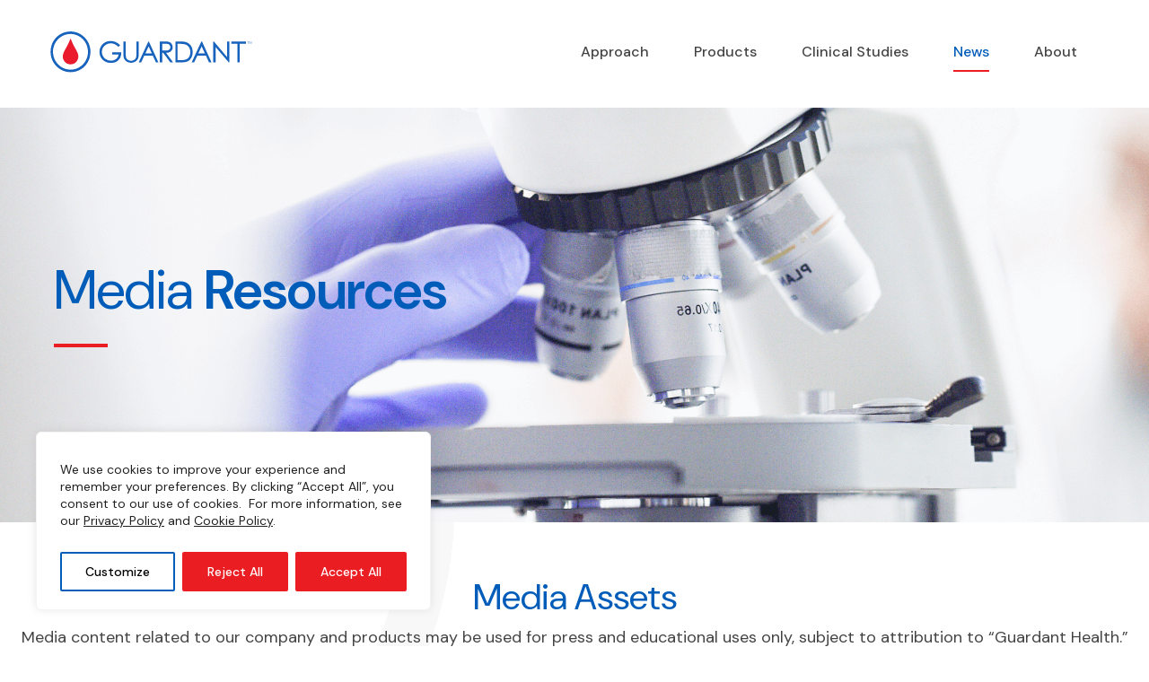

--- FILE ---
content_type: text/html; charset=UTF-8
request_url: https://www.guardanthealth.com/newsroom/media-resources/
body_size: 42055
content:
<!doctype html>
<html lang="en-US">
  <head>
    <!-- Required meta tags -->
    <meta charset="UTF-8">
<script>
var gform;gform||(document.addEventListener("gform_main_scripts_loaded",function(){gform.scriptsLoaded=!0}),document.addEventListener("gform/theme/scripts_loaded",function(){gform.themeScriptsLoaded=!0}),window.addEventListener("DOMContentLoaded",function(){gform.domLoaded=!0}),gform={domLoaded:!1,scriptsLoaded:!1,themeScriptsLoaded:!1,isFormEditor:()=>"function"==typeof InitializeEditor,callIfLoaded:function(o){return!(!gform.domLoaded||!gform.scriptsLoaded||!gform.themeScriptsLoaded&&!gform.isFormEditor()||(gform.isFormEditor()&&console.warn("The use of gform.initializeOnLoaded() is deprecated in the form editor context and will be removed in Gravity Forms 3.1."),o(),0))},initializeOnLoaded:function(o){gform.callIfLoaded(o)||(document.addEventListener("gform_main_scripts_loaded",()=>{gform.scriptsLoaded=!0,gform.callIfLoaded(o)}),document.addEventListener("gform/theme/scripts_loaded",()=>{gform.themeScriptsLoaded=!0,gform.callIfLoaded(o)}),window.addEventListener("DOMContentLoaded",()=>{gform.domLoaded=!0,gform.callIfLoaded(o)}))},hooks:{action:{},filter:{}},addAction:function(o,r,e,t){gform.addHook("action",o,r,e,t)},addFilter:function(o,r,e,t){gform.addHook("filter",o,r,e,t)},doAction:function(o){gform.doHook("action",o,arguments)},applyFilters:function(o){return gform.doHook("filter",o,arguments)},removeAction:function(o,r){gform.removeHook("action",o,r)},removeFilter:function(o,r,e){gform.removeHook("filter",o,r,e)},addHook:function(o,r,e,t,n){null==gform.hooks[o][r]&&(gform.hooks[o][r]=[]);var d=gform.hooks[o][r];null==n&&(n=r+"_"+d.length),gform.hooks[o][r].push({tag:n,callable:e,priority:t=null==t?10:t})},doHook:function(r,o,e){var t;if(e=Array.prototype.slice.call(e,1),null!=gform.hooks[r][o]&&((o=gform.hooks[r][o]).sort(function(o,r){return o.priority-r.priority}),o.forEach(function(o){"function"!=typeof(t=o.callable)&&(t=window[t]),"action"==r?t.apply(null,e):e[0]=t.apply(null,e)})),"filter"==r)return e[0]},removeHook:function(o,r,t,n){var e;null!=gform.hooks[o][r]&&(e=(e=gform.hooks[o][r]).filter(function(o,r,e){return!!(null!=n&&n!=o.tag||null!=t&&t!=o.priority)}),gform.hooks[o][r]=e)}});
</script>

    <meta name="viewport" content="width=device-width, initial-scale=1, shrink-to-fit=no">

    <!-- <link rel="preconnect" href="https://fonts.googleapis.com"> -->
    <!-- <link rel="preconnect" href="https://fonts.gstatic.com" crossorigin> -->
    <!-- <link href="https://fonts.googleapis.com/css2?family=Inter:wght@200;400;500&display=swap" rel="stylesheet"> -->
    <!-- wp_head begin -->
    <meta name='robots' content='index, follow, max-image-preview:large, max-snippet:-1, max-video-preview:-1' />

	<!-- This site is optimized with the Yoast SEO Premium plugin v24.5 (Yoast SEO v24.5) - https://yoast.com/wordpress/plugins/seo/ -->
	<title>Media Resources | Guardant Health</title>
	<meta name="description" content="Access the most up-to-date resources and multimedia assets related to our company and products." />
	<link rel="canonical" href="https://guardanthealth.com/newsroom/media-resources/" />
	<meta property="og:locale" content="en_US" />
	<meta property="og:type" content="article" />
	<meta property="og:title" content="Media Resources" />
	<meta property="og:description" content="Access the most up-to-date resources and multimedia assets related to our company and products." />
	<meta property="og:url" content="https://guardanthealth.com/newsroom/media-resources/" />
	<meta property="og:site_name" content="Guardant Health" />
	<meta property="article:modified_time" content="2025-10-23T21:06:43+00:00" />
	<meta property="og:image" content="https://www.www.guardanthealth.com/wp-content/uploads/mediabanner-m2-1.jpg" />
	<meta property="og:image:width" content="750" />
	<meta property="og:image:height" content="660" />
	<meta property="og:image:type" content="image/jpeg" />
	<meta name="twitter:card" content="summary_large_image" />
	<meta name="twitter:label1" content="Est. reading time" />
	<meta name="twitter:data1" content="1 minute" />
	<script type="application/ld+json" class="yoast-schema-graph">{"@context":"https://schema.org","@graph":[{"@type":"WebPage","@id":"https://www.www.guardanthealth.com/newsroom/media-resources/","url":"https://guardanthealth.com/newsroom/media-resources/","name":"Media Resources | Guardant Health","isPartOf":{"@id":"https://ciudadaniaexterior.guardanthealth.com/#website"},"primaryImageOfPage":{"@id":"https://guardanthealth.com/newsroom/media-resources/#primaryimage"},"image":{"@id":"https://guardanthealth.com/newsroom/media-resources/#primaryimage"},"thumbnailUrl":"https://www.guardanthealth.com/wp-content/uploads/mediabanner-m2-1.jpg","datePublished":"2021-08-24T23:38:12+00:00","dateModified":"2025-10-23T21:06:43+00:00","description":"Access the most up-to-date resources and multimedia assets related to our company and products.","breadcrumb":{"@id":"https://guardanthealth.com/newsroom/media-resources/#breadcrumb"},"inLanguage":"en-US","potentialAction":[{"@type":"ReadAction","target":["https://guardanthealth.com/newsroom/media-resources/"]}]},{"@type":"ImageObject","inLanguage":"en-US","@id":"https://guardanthealth.com/newsroom/media-resources/#primaryimage","url":"https://www.guardanthealth.com/wp-content/uploads/mediabanner-m2-1.jpg","contentUrl":"https://www.guardanthealth.com/wp-content/uploads/mediabanner-m2-1.jpg","width":750,"height":660},{"@type":"BreadcrumbList","@id":"https://guardanthealth.com/newsroom/media-resources/#breadcrumb","itemListElement":[{"@type":"ListItem","position":1,"name":"Home","item":"https://ciudadaniaexterior.guardanthealth.com/"},{"@type":"ListItem","position":2,"name":"Newsroom","item":"https://guardanthealth.com/newsroom/"},{"@type":"ListItem","position":3,"name":"Media Resources"}]},{"@type":"WebSite","@id":"https://ciudadaniaexterior.guardanthealth.com/#website","url":"https://ciudadaniaexterior.guardanthealth.com/","name":"Guardant Health","description":"Conquering Cancer with Data","publisher":{"@id":"https://ciudadaniaexterior.guardanthealth.com/#organization"},"potentialAction":[{"@type":"SearchAction","target":{"@type":"EntryPoint","urlTemplate":"https://ciudadaniaexterior.guardanthealth.com/?s={search_term_string}"},"query-input":{"@type":"PropertyValueSpecification","valueRequired":true,"valueName":"search_term_string"}}],"inLanguage":"en-US"},{"@type":"Organization","@id":"https://ciudadaniaexterior.guardanthealth.com/#organization","name":"Guardant Health","url":"https://ciudadaniaexterior.guardanthealth.com/","logo":{"@type":"ImageObject","inLanguage":"en-US","@id":"https://ciudadaniaexterior.guardanthealth.com/#/schema/logo/image/","url":"https://www.guardanthealth.com/wp-content/uploads/cropped-GuardantHealthLogo_TM_RGB-2CLRG.png","contentUrl":"https://www.guardanthealth.com/wp-content/uploads/cropped-GuardantHealthLogo_TM_RGB-2CLRG.png","width":455,"height":94,"caption":"Guardant Health"},"image":{"@id":"https://ciudadaniaexterior.guardanthealth.com/#/schema/logo/image/"}}]}</script>
	<!-- / Yoast SEO Premium plugin. -->


<link rel='dns-prefetch' href='//www.google.com' />
<style id='classic-theme-styles-inline-css'>
/*! This file is auto-generated */
.wp-block-button__link{color:#fff;background-color:#32373c;border-radius:9999px;box-shadow:none;text-decoration:none;padding:calc(.667em + 2px) calc(1.333em + 2px);font-size:1.125em}.wp-block-file__button{background:#32373c;color:#fff;text-decoration:none}
</style>
<style id='global-styles-inline-css'>
body{--wp--preset--color--black: #000000;--wp--preset--color--cyan-bluish-gray: #abb8c3;--wp--preset--color--white: #ffffff;--wp--preset--color--pale-pink: #f78da7;--wp--preset--color--vivid-red: #cf2e2e;--wp--preset--color--luminous-vivid-orange: #ff6900;--wp--preset--color--luminous-vivid-amber: #fcb900;--wp--preset--color--light-green-cyan: #7bdcb5;--wp--preset--color--vivid-green-cyan: #00d084;--wp--preset--color--pale-cyan-blue: #8ed1fc;--wp--preset--color--vivid-cyan-blue: #0693e3;--wp--preset--color--vivid-purple: #9b51e0;--wp--preset--gradient--vivid-cyan-blue-to-vivid-purple: linear-gradient(135deg,rgba(6,147,227,1) 0%,rgb(155,81,224) 100%);--wp--preset--gradient--light-green-cyan-to-vivid-green-cyan: linear-gradient(135deg,rgb(122,220,180) 0%,rgb(0,208,130) 100%);--wp--preset--gradient--luminous-vivid-amber-to-luminous-vivid-orange: linear-gradient(135deg,rgba(252,185,0,1) 0%,rgba(255,105,0,1) 100%);--wp--preset--gradient--luminous-vivid-orange-to-vivid-red: linear-gradient(135deg,rgba(255,105,0,1) 0%,rgb(207,46,46) 100%);--wp--preset--gradient--very-light-gray-to-cyan-bluish-gray: linear-gradient(135deg,rgb(238,238,238) 0%,rgb(169,184,195) 100%);--wp--preset--gradient--cool-to-warm-spectrum: linear-gradient(135deg,rgb(74,234,220) 0%,rgb(151,120,209) 20%,rgb(207,42,186) 40%,rgb(238,44,130) 60%,rgb(251,105,98) 80%,rgb(254,248,76) 100%);--wp--preset--gradient--blush-light-purple: linear-gradient(135deg,rgb(255,206,236) 0%,rgb(152,150,240) 100%);--wp--preset--gradient--blush-bordeaux: linear-gradient(135deg,rgb(254,205,165) 0%,rgb(254,45,45) 50%,rgb(107,0,62) 100%);--wp--preset--gradient--luminous-dusk: linear-gradient(135deg,rgb(255,203,112) 0%,rgb(199,81,192) 50%,rgb(65,88,208) 100%);--wp--preset--gradient--pale-ocean: linear-gradient(135deg,rgb(255,245,203) 0%,rgb(182,227,212) 50%,rgb(51,167,181) 100%);--wp--preset--gradient--electric-grass: linear-gradient(135deg,rgb(202,248,128) 0%,rgb(113,206,126) 100%);--wp--preset--gradient--midnight: linear-gradient(135deg,rgb(2,3,129) 0%,rgb(40,116,252) 100%);--wp--preset--font-size--small: 13px;--wp--preset--font-size--medium: 20px;--wp--preset--font-size--large: 36px;--wp--preset--font-size--x-large: 42px;--wp--preset--spacing--20: 0.44rem;--wp--preset--spacing--30: 0.67rem;--wp--preset--spacing--40: 1rem;--wp--preset--spacing--50: 1.5rem;--wp--preset--spacing--60: 2.25rem;--wp--preset--spacing--70: 3.38rem;--wp--preset--spacing--80: 5.06rem;--wp--preset--shadow--natural: 6px 6px 9px rgba(0, 0, 0, 0.2);--wp--preset--shadow--deep: 12px 12px 50px rgba(0, 0, 0, 0.4);--wp--preset--shadow--sharp: 6px 6px 0px rgba(0, 0, 0, 0.2);--wp--preset--shadow--outlined: 6px 6px 0px -3px rgba(255, 255, 255, 1), 6px 6px rgba(0, 0, 0, 1);--wp--preset--shadow--crisp: 6px 6px 0px rgba(0, 0, 0, 1);}:where(.is-layout-flex){gap: 0.5em;}:where(.is-layout-grid){gap: 0.5em;}body .is-layout-flex{display: flex;}body .is-layout-flex{flex-wrap: wrap;align-items: center;}body .is-layout-flex > *{margin: 0;}body .is-layout-grid{display: grid;}body .is-layout-grid > *{margin: 0;}:where(.wp-block-columns.is-layout-flex){gap: 2em;}:where(.wp-block-columns.is-layout-grid){gap: 2em;}:where(.wp-block-post-template.is-layout-flex){gap: 1.25em;}:where(.wp-block-post-template.is-layout-grid){gap: 1.25em;}.has-black-color{color: var(--wp--preset--color--black) !important;}.has-cyan-bluish-gray-color{color: var(--wp--preset--color--cyan-bluish-gray) !important;}.has-white-color{color: var(--wp--preset--color--white) !important;}.has-pale-pink-color{color: var(--wp--preset--color--pale-pink) !important;}.has-vivid-red-color{color: var(--wp--preset--color--vivid-red) !important;}.has-luminous-vivid-orange-color{color: var(--wp--preset--color--luminous-vivid-orange) !important;}.has-luminous-vivid-amber-color{color: var(--wp--preset--color--luminous-vivid-amber) !important;}.has-light-green-cyan-color{color: var(--wp--preset--color--light-green-cyan) !important;}.has-vivid-green-cyan-color{color: var(--wp--preset--color--vivid-green-cyan) !important;}.has-pale-cyan-blue-color{color: var(--wp--preset--color--pale-cyan-blue) !important;}.has-vivid-cyan-blue-color{color: var(--wp--preset--color--vivid-cyan-blue) !important;}.has-vivid-purple-color{color: var(--wp--preset--color--vivid-purple) !important;}.has-black-background-color{background-color: var(--wp--preset--color--black) !important;}.has-cyan-bluish-gray-background-color{background-color: var(--wp--preset--color--cyan-bluish-gray) !important;}.has-white-background-color{background-color: var(--wp--preset--color--white) !important;}.has-pale-pink-background-color{background-color: var(--wp--preset--color--pale-pink) !important;}.has-vivid-red-background-color{background-color: var(--wp--preset--color--vivid-red) !important;}.has-luminous-vivid-orange-background-color{background-color: var(--wp--preset--color--luminous-vivid-orange) !important;}.has-luminous-vivid-amber-background-color{background-color: var(--wp--preset--color--luminous-vivid-amber) !important;}.has-light-green-cyan-background-color{background-color: var(--wp--preset--color--light-green-cyan) !important;}.has-vivid-green-cyan-background-color{background-color: var(--wp--preset--color--vivid-green-cyan) !important;}.has-pale-cyan-blue-background-color{background-color: var(--wp--preset--color--pale-cyan-blue) !important;}.has-vivid-cyan-blue-background-color{background-color: var(--wp--preset--color--vivid-cyan-blue) !important;}.has-vivid-purple-background-color{background-color: var(--wp--preset--color--vivid-purple) !important;}.has-black-border-color{border-color: var(--wp--preset--color--black) !important;}.has-cyan-bluish-gray-border-color{border-color: var(--wp--preset--color--cyan-bluish-gray) !important;}.has-white-border-color{border-color: var(--wp--preset--color--white) !important;}.has-pale-pink-border-color{border-color: var(--wp--preset--color--pale-pink) !important;}.has-vivid-red-border-color{border-color: var(--wp--preset--color--vivid-red) !important;}.has-luminous-vivid-orange-border-color{border-color: var(--wp--preset--color--luminous-vivid-orange) !important;}.has-luminous-vivid-amber-border-color{border-color: var(--wp--preset--color--luminous-vivid-amber) !important;}.has-light-green-cyan-border-color{border-color: var(--wp--preset--color--light-green-cyan) !important;}.has-vivid-green-cyan-border-color{border-color: var(--wp--preset--color--vivid-green-cyan) !important;}.has-pale-cyan-blue-border-color{border-color: var(--wp--preset--color--pale-cyan-blue) !important;}.has-vivid-cyan-blue-border-color{border-color: var(--wp--preset--color--vivid-cyan-blue) !important;}.has-vivid-purple-border-color{border-color: var(--wp--preset--color--vivid-purple) !important;}.has-vivid-cyan-blue-to-vivid-purple-gradient-background{background: var(--wp--preset--gradient--vivid-cyan-blue-to-vivid-purple) !important;}.has-light-green-cyan-to-vivid-green-cyan-gradient-background{background: var(--wp--preset--gradient--light-green-cyan-to-vivid-green-cyan) !important;}.has-luminous-vivid-amber-to-luminous-vivid-orange-gradient-background{background: var(--wp--preset--gradient--luminous-vivid-amber-to-luminous-vivid-orange) !important;}.has-luminous-vivid-orange-to-vivid-red-gradient-background{background: var(--wp--preset--gradient--luminous-vivid-orange-to-vivid-red) !important;}.has-very-light-gray-to-cyan-bluish-gray-gradient-background{background: var(--wp--preset--gradient--very-light-gray-to-cyan-bluish-gray) !important;}.has-cool-to-warm-spectrum-gradient-background{background: var(--wp--preset--gradient--cool-to-warm-spectrum) !important;}.has-blush-light-purple-gradient-background{background: var(--wp--preset--gradient--blush-light-purple) !important;}.has-blush-bordeaux-gradient-background{background: var(--wp--preset--gradient--blush-bordeaux) !important;}.has-luminous-dusk-gradient-background{background: var(--wp--preset--gradient--luminous-dusk) !important;}.has-pale-ocean-gradient-background{background: var(--wp--preset--gradient--pale-ocean) !important;}.has-electric-grass-gradient-background{background: var(--wp--preset--gradient--electric-grass) !important;}.has-midnight-gradient-background{background: var(--wp--preset--gradient--midnight) !important;}.has-small-font-size{font-size: var(--wp--preset--font-size--small) !important;}.has-medium-font-size{font-size: var(--wp--preset--font-size--medium) !important;}.has-large-font-size{font-size: var(--wp--preset--font-size--large) !important;}.has-x-large-font-size{font-size: var(--wp--preset--font-size--x-large) !important;}
.wp-block-navigation a:where(:not(.wp-element-button)){color: inherit;}
:where(.wp-block-post-template.is-layout-flex){gap: 1.25em;}:where(.wp-block-post-template.is-layout-grid){gap: 1.25em;}
:where(.wp-block-columns.is-layout-flex){gap: 2em;}:where(.wp-block-columns.is-layout-grid){gap: 2em;}
.wp-block-pullquote{font-size: 1.5em;line-height: 1.6;}
</style>
<link rel='stylesheet' id='picostrap-styles-css' href='https://www.guardanthealth.com/wp-content/uploads/styles-bundle-942.css?ver=6.5.7' media='all' />
<link rel='stylesheet' id='theme-styles-css' href='https://www.guardanthealth.com/wp-content/themes/picostrap-child/build/assets/css/bundle.css?ver=6.5.7' media='all' />
<link rel='stylesheet' id='theme-updates-css' href='https://www.guardanthealth.com/wp-content/themes/picostrap-child/css/theme-updates.min.css?ver=1765233264' media='all' />
<link rel='stylesheet' id='gform_basic-css' href='https://www.guardanthealth.com/wp-content/plugins/gravityforms/assets/css/dist/basic.min.css?ver=2.9.24' media='all' />
<link rel='stylesheet' id='gform_theme_components-css' href='https://www.guardanthealth.com/wp-content/plugins/gravityforms/assets/css/dist/theme-components.min.css?ver=2.9.24' media='all' />
<link rel='stylesheet' id='gform_theme-css' href='https://www.guardanthealth.com/wp-content/plugins/gravityforms/assets/css/dist/theme.min.css?ver=2.9.24' media='all' />
<script id="webtoffee-cookie-consent-js-extra">
var _wccConfig = {"_ipData":[],"_assetsURL":"https:\/\/www.guardanthealth.com\/wp-content\/plugins\/webtoffee-cookie-consent\/lite\/frontend\/images\/","_publicURL":"https:\/\/www.guardanthealth.com","_categories":[{"name":"Necessary","slug":"necessary","isNecessary":true,"ccpaDoNotSell":true,"cookies":[{"cookieID":"_bugherd_session5","domain":"www.bugherd.com","provider":""},{"cookieID":"wt_consent","domain":"guardanthealth.com","provider":""},{"cookieID":"AWSALBCORS","domain":"api.smartrecruiters.com","provider":"aws.amazon.com"},{"cookieID":"li_gc","domain":".linkedin.com","provider":".linkedin.com|licdn.com"},{"cookieID":"rc::a","domain":"google.com","provider":"google.com"},{"cookieID":"rc::c","domain":"google.com","provider":"google.com"},{"cookieID":"AWSALB","domain":"api.smartrecruiters.com","provider":"aws.amazon.com"}],"active":true,"defaultConsent":{"gdpr":true,"ccpa":true},"foundNoCookieScript":false},{"name":"Functional","slug":"functional","isNecessary":false,"ccpaDoNotSell":true,"cookies":[],"active":true,"defaultConsent":{"gdpr":false,"ccpa":false},"foundNoCookieScript":false},{"name":"Analytics","slug":"analytics","isNecessary":false,"ccpaDoNotSell":true,"cookies":[{"cookieID":"_ga_*","domain":".guardanthealth.com","provider":"google-analytics.com|googletagmanager.com\/gtag\/js"},{"cookieID":"_ga","domain":".guardanthealth.com","provider":"google-analytics.com|googletagmanager.com\/gtag\/js"},{"cookieID":"pardot","domain":"go.guardantcomplete.com","provider":"pardot.com"},{"cookieID":"_clsk","domain":".guardanthealth.com","provider":"clarity.ms"},{"cookieID":"_clck","domain":".guardanthealth.com","provider":"clarity.ms"}],"active":true,"defaultConsent":{"gdpr":false,"ccpa":false},"foundNoCookieScript":false},{"name":"Performance","slug":"performance","isNecessary":false,"ccpaDoNotSell":true,"cookies":[],"active":true,"defaultConsent":{"gdpr":false,"ccpa":false},"foundNoCookieScript":false},{"name":"Advertisement","slug":"advertisement","isNecessary":false,"ccpaDoNotSell":true,"cookies":[{"cookieID":"bcookie","domain":".linkedin.com","provider":".linkedin.com|licdn.com"},{"cookieID":"_gcl_au","domain":".guardanthealth.com","provider":"googletagmanager.com"},{"cookieID":"lidc","domain":".linkedin.com","provider":".linkedin.com|licdn.com"},{"cookieID":"__sharethis_cookie_test__","domain":"guardanthealth.com","provider":".sharethis.com"}],"active":true,"defaultConsent":{"gdpr":false,"ccpa":false},"foundNoCookieScript":false},{"name":"Others","slug":"others","isNecessary":false,"ccpaDoNotSell":true,"cookies":[],"active":true,"defaultConsent":{"gdpr":false,"ccpa":false},"foundNoCookieScript":false}],"_activeLaw":"gdpr","_rootDomain":"","_block":"1","_showBanner":"1","_bannerConfig":{"GDPR":{"settings":{"type":"box","position":"bottom-left","applicableLaw":"gdpr","preferenceCenter":"center","selectedRegion":"ALL","consentExpiry":365,"shortcodes":[{"key":"wcc_readmore","content":"<a href=\"https:\/\/guardanthealth.com\/contact\/guardant-health-cookie-policy\/\" class=\"wcc-policy\" aria-label=\"Cookie Policy\" target=\"_blank\" rel=\"noopener\" data-tag=\"readmore-button\">Cookie Policy<\/a>","tag":"readmore-button","status":false,"attributes":{"rel":"nofollow","target":"_blank"}},{"key":"wcc_show_desc","content":"<button class=\"wcc-show-desc-btn\" data-tag=\"show-desc-button\" aria-label=\"Show more\">Show more<\/button>","tag":"show-desc-button","status":true,"attributes":[]},{"key":"wcc_hide_desc","content":"<button class=\"wcc-show-desc-btn\" data-tag=\"hide-desc-button\" aria-label=\"Show less\">Show less<\/button>","tag":"hide-desc-button","status":true,"attributes":[]},{"key":"wcc_category_toggle_label","content":"[wcc_{{status}}_category_label] [wcc_preference_{{category_slug}}_title]","tag":"","status":true,"attributes":[]},{"key":"wcc_enable_category_label","content":"Enable","tag":"","status":true,"attributes":[]},{"key":"wcc_disable_category_label","content":"Disable","tag":"","status":true,"attributes":[]},{"key":"wcc_video_placeholder","content":"<div class=\"video-placeholder-normal\" data-tag=\"video-placeholder\" id=\"[UNIQUEID]\"><p class=\"video-placeholder-text-normal\" data-tag=\"placeholder-title\">Please accept {category} cookies to access this content<\/p><\/div>","tag":"","status":true,"attributes":[]},{"key":"wcc_enable_optout_label","content":"Enable","tag":"","status":true,"attributes":[]},{"key":"wcc_disable_optout_label","content":"Disable","tag":"","status":true,"attributes":[]},{"key":"wcc_optout_toggle_label","content":"[wcc_{{status}}_optout_label] [wcc_optout_option_title]","tag":"","status":true,"attributes":[]},{"key":"wcc_optout_option_title","content":"Do Not Sell or Share My Personal Information","tag":"","status":true,"attributes":[]},{"key":"wcc_optout_close_label","content":"Close","tag":"","status":true,"attributes":[]}],"bannerEnabled":true},"behaviours":{"reloadBannerOnAccept":false,"loadAnalyticsByDefault":false,"animations":{"onLoad":"animate","onHide":"sticky"}},"config":{"revisitConsent":{"status":true,"tag":"revisit-consent","position":"bottom-left","meta":{"url":"#"},"styles":[],"elements":{"title":{"type":"text","tag":"revisit-consent-title","status":true,"styles":{"color":"#0056a7"}}}},"preferenceCenter":{"toggle":{"status":true,"tag":"detail-category-toggle","type":"toggle","states":{"active":{"styles":{"background-color":"#000000"}},"inactive":{"styles":{"background-color":"#D0D5D2"}}}},"poweredBy":{"status":false,"tag":"detail-powered-by","styles":{"background-color":"#EDEDED","color":"#293C5B"}}},"categoryPreview":{"status":false,"toggle":{"status":true,"tag":"detail-category-preview-toggle","type":"toggle","states":{"active":{"styles":{"background-color":"#000000"}},"inactive":{"styles":{"background-color":"#D0D5D2"}}}}},"videoPlaceholder":{"status":true,"styles":{"background-color":"#000000","border-color":"#000000","color":"#ffffff"}},"readMore":{"status":false,"tag":"readmore-button","type":"link","meta":{"noFollow":true,"newTab":true},"styles":{"color":"#000000","background-color":"transparent","border-color":"transparent"}},"auditTable":{"status":true},"optOption":{"status":true,"toggle":{"status":true,"tag":"optout-option-toggle","type":"toggle","states":{"active":{"styles":{"background-color":"#000000"}},"inactive":{"styles":{"background-color":"#FFFFFF"}}}},"gpcOption":false}}}},"_version":"3.4.7","_logConsent":"1","_tags":[{"tag":"accept-button","styles":{"color":"#FFFFFF","background-color":"#EA1D23","border-color":"#EA1D23"}},{"tag":"reject-button","styles":{"color":"#FFFFFF","background-color":"#EA1D23","border-color":"#EA1D23"}},{"tag":"settings-button","styles":{"color":"#000000","background-color":"transparent","border-color":"#005CB9"}},{"tag":"readmore-button","styles":{"color":"#000000","background-color":"transparent","border-color":"transparent"}},{"tag":"donotsell-button","styles":{"color":"#1863dc","background-color":"transparent","border-color":"transparent"}},{"tag":"accept-button","styles":{"color":"#FFFFFF","background-color":"#EA1D23","border-color":"#EA1D23"}},{"tag":"revisit-consent","styles":[]}],"_rtl":"","_lawSelected":["GDPR"],"_restApiUrl":"https:\/\/directory.cookieyes.com\/api\/v1\/ip","_renewConsent":"","_restrictToCA":"","_customEvents":"","_ccpaAllowedRegions":[],"_gdprAllowedRegions":[],"_closeButtonAction":"reject","_ssl":"1","_providersToBlock":[{"re":"pardot.com","categories":["analytics"]},{"re":".linkedin.com|licdn.com","categories":["advertisement"]},{"re":".sharethis.com","categories":["advertisement"]}]};
var _wccStyles = {"css":{"GDPR":".wcc-overlay{background: #000000; opacity: 0.4; position: fixed; top: 0; left: 0; width: 100%; height: 100%; z-index: 99999999;}.wcc-hide{display: none;}.wcc-btn-revisit-wrapper{display: flex; padding: 6px; border-radius: 8px; opacity: 0px; background-color:#ffffff; box-shadow: 0px 3px 10px 0px #798da04d;  align-items: center; justify-content: center;   position: fixed; z-index: 999999; cursor: pointer;}.wcc-revisit-bottom-left{bottom: 15px; left: 15px;}.wcc-revisit-bottom-right{bottom: 15px; right: 15px;}.wcc-btn-revisit-wrapper .wcc-btn-revisit{display: flex; align-items: center; justify-content: center; background: none; border: none; cursor: pointer; position: relative; margin: 0; padding: 0;}.wcc-btn-revisit-wrapper .wcc-btn-revisit img{max-width: fit-content; margin: 0; } .wcc-btn-revisit-wrapper .wcc-revisit-help-text{font-size:14px; margin-left:4px; display:none;}.wcc-btn-revisit-wrapper:hover .wcc-revisit-help-text, .wcc-btn-revisit-wrapper:focus-within .wcc-revisit-help-text { display: block;}.wcc-revisit-hide{display: none;}.wcc-preference-btn:hover{cursor:pointer; text-decoration:underline;}.wcc-cookie-audit-table { font-family: inherit; border-collapse: collapse; width: 100%;} .wcc-cookie-audit-table th, .wcc-cookie-audit-table td {text-align: left; padding: 10px; font-size: 12px; color: #000000; word-break: normal; background-color: #d9dfe7; border: 1px solid #cbced6;} .wcc-cookie-audit-table tr:nth-child(2n + 1) td { background: #f1f5fa; }.wcc-consent-container{position: fixed; width: 440px; box-sizing: border-box; z-index: 9999999; border-radius: 6px;}.wcc-consent-container .wcc-consent-bar{background: #ffffff; border: 1px solid; padding: 20px 26px; box-shadow: 0 -1px 10px 0 #acabab4d; border-radius: 6px;}.wcc-box-bottom-left{bottom: 40px; left: 40px;}.wcc-box-bottom-right{bottom: 40px; right: 40px;}.wcc-box-top-left{top: 40px; left: 40px;}.wcc-box-top-right{top: 40px; right: 40px;}.wcc-custom-brand-logo-wrapper .wcc-custom-brand-logo{width: 100px; height: auto; margin: 0 0 12px 0;}.wcc-notice .wcc-title{color: #212121; font-weight: 700; font-size: 18px; line-height: 24px; margin: 0 0 12px 0;}.wcc-notice-des *,.wcc-preference-content-wrapper *,.wcc-accordion-header-des *,.wcc-gpc-wrapper .wcc-gpc-desc *{font-size: 14px;}.wcc-notice-des{color: #212121; font-size: 14px; line-height: 24px; font-weight: 400;}.wcc-notice-des img{height: 25px; width: 25px;}.wcc-consent-bar .wcc-notice-des p,.wcc-gpc-wrapper .wcc-gpc-desc p,.wcc-preference-body-wrapper .wcc-preference-content-wrapper p,.wcc-accordion-header-wrapper .wcc-accordion-header-des p,.wcc-cookie-des-table li div:last-child p{color: inherit; margin-top: 0;}.wcc-notice-des P:last-child,.wcc-preference-content-wrapper p:last-child,.wcc-cookie-des-table li div:last-child p:last-child,.wcc-gpc-wrapper .wcc-gpc-desc p:last-child{margin-bottom: 0;}.wcc-notice-des a.wcc-policy,.wcc-notice-des button.wcc-policy{font-size: 14px; color: #1863dc; white-space: nowrap; cursor: pointer; background: transparent; border: 1px solid; text-decoration: underline;}.wcc-notice-des button.wcc-policy{padding: 0;}.wcc-notice-des a.wcc-policy:focus-visible,.wcc-notice-des button.wcc-policy:focus-visible,.wcc-preference-content-wrapper .wcc-show-desc-btn:focus-visible,.wcc-accordion-header .wcc-accordion-btn:focus-visible,.wcc-preference-header .wcc-btn-close:focus-visible,.wcc-switch input[type=\"checkbox\"]:focus-visible,.wcc-footer-wrapper a:focus-visible,.wcc-btn:focus-visible{outline: 2px solid #1863dc; outline-offset: 2px;}.wcc-btn:focus:not(:focus-visible),.wcc-accordion-header .wcc-accordion-btn:focus:not(:focus-visible),.wcc-preference-content-wrapper .wcc-show-desc-btn:focus:not(:focus-visible),.wcc-btn-revisit-wrapper .wcc-btn-revisit:focus:not(:focus-visible),.wcc-preference-header .wcc-btn-close:focus:not(:focus-visible),.wcc-consent-bar .wcc-banner-btn-close:focus:not(:focus-visible){outline: 0;}button.wcc-show-desc-btn:not(:hover):not(:active){color: #1863dc; background: transparent;}button.wcc-accordion-btn:not(:hover):not(:active),button.wcc-banner-btn-close:not(:hover):not(:active),button.wcc-btn-revisit:not(:hover):not(:active),button.wcc-btn-close:not(:hover):not(:active){background: transparent;}.wcc-consent-bar button:hover,.wcc-modal.wcc-modal-open button:hover,.wcc-consent-bar button:focus,.wcc-modal.wcc-modal-open button:focus{text-decoration: none;}.wcc-notice-btn-wrapper{display: flex; justify-content: flex-start; align-items: center; flex-wrap: wrap; margin-top: 16px;}.wcc-notice-btn-wrapper .wcc-btn{text-shadow: none; box-shadow: none;}.wcc-btn{flex: auto; max-width: 100%; font-size: 14px; font-family: inherit; line-height: 24px; padding: 8px; font-weight: 500; margin: 0 8px 0 0; border-radius: 2px; cursor: pointer; text-align: center; text-transform: none; min-height: 0;}.wcc-btn:hover{opacity: 0.8;}.wcc-btn-customize{color: #1863dc; background: transparent; border: 2px solid #1863dc;}.wcc-btn-reject{color: #1863dc; background: transparent; border: 2px solid #1863dc;}.wcc-btn-accept{background: #1863dc; color: #ffffff; border: 2px solid #1863dc;}.wcc-btn:last-child{margin-right: 0;}@media (max-width: 576px){.wcc-box-bottom-left{bottom: 0; left: 0;}.wcc-box-bottom-right{bottom: 0; right: 0;}.wcc-box-top-left{top: 0; left: 0;}.wcc-box-top-right{top: 0; right: 0;}}@media (max-width: 440px){.wcc-box-bottom-left, .wcc-box-bottom-right, .wcc-box-top-left, .wcc-box-top-right{width: 100%; max-width: 100%;}.wcc-consent-container .wcc-consent-bar{padding: 20px 0;}.wcc-custom-brand-logo-wrapper, .wcc-notice .wcc-title, .wcc-notice-des, .wcc-notice-btn-wrapper{padding: 0 24px;}.wcc-notice-des{max-height: 40vh; overflow-y: scroll;}.wcc-notice-btn-wrapper{flex-direction: column; margin-top: 0;}.wcc-btn{width: 100%; margin: 10px 0 0 0;}.wcc-notice-btn-wrapper .wcc-btn-customize{order: 2;}.wcc-notice-btn-wrapper .wcc-btn-reject{order: 3;}.wcc-notice-btn-wrapper .wcc-btn-accept{order: 1; margin-top: 16px;}}@media (max-width: 352px){.wcc-notice .wcc-title{font-size: 16px;}.wcc-notice-des *{font-size: 12px;}.wcc-notice-des, .wcc-btn{font-size: 12px;}}.wcc-modal.wcc-modal-open{display: flex; visibility: visible; -webkit-transform: translate(-50%, -50%); -moz-transform: translate(-50%, -50%); -ms-transform: translate(-50%, -50%); -o-transform: translate(-50%, -50%); transform: translate(-50%, -50%); top: 50%; left: 50%; transition: all 1s ease;}.wcc-modal{box-shadow: 0 32px 68px rgba(0, 0, 0, 0.3); margin: 0 auto; position: fixed; max-width: 100%; background: #ffffff; top: 50%; box-sizing: border-box; border-radius: 6px; z-index: 999999999; color: #212121; -webkit-transform: translate(-50%, 100%); -moz-transform: translate(-50%, 100%); -ms-transform: translate(-50%, 100%); -o-transform: translate(-50%, 100%); transform: translate(-50%, 100%); visibility: hidden; transition: all 0s ease;}.wcc-preference-center{max-height: 79vh; overflow: hidden; width: 845px; overflow: hidden; flex: 1 1 0; display: flex; flex-direction: column; border-radius: 6px;}.wcc-preference-header{display: flex; align-items: center; justify-content: space-between; padding: 22px 24px; border-bottom: 1px solid;}.wcc-preference-header .wcc-preference-title{font-size: 18px; font-weight: 700; line-height: 24px;}.wcc-google-privacy-url a {text-decoration:none;color: #1863dc;cursor:pointer;} .wcc-preference-header .wcc-btn-close{margin: 0; cursor: pointer; vertical-align: middle; padding: 0; background: none; border: none; width: auto; height: auto; min-height: 0; line-height: 0; text-shadow: none; box-shadow: none;}.wcc-preference-header .wcc-btn-close img{margin: 0; height: 10px; width: 10px;}.wcc-preference-body-wrapper{padding: 0 24px; flex: 1; overflow: auto; box-sizing: border-box;}.wcc-preference-content-wrapper,.wcc-gpc-wrapper .wcc-gpc-desc,.wcc-google-privacy-policy{font-size: 14px; line-height: 24px; font-weight: 400; padding: 12px 0;}.wcc-preference-content-wrapper{border-bottom: 1px solid;}.wcc-preference-content-wrapper img{height: 25px; width: 25px;}.wcc-preference-content-wrapper .wcc-show-desc-btn{font-size: 14px; font-family: inherit; color: #1863dc; text-decoration: none; line-height: 24px; padding: 0; margin: 0; white-space: nowrap; cursor: pointer; background: transparent; border-color: transparent; text-transform: none; min-height: 0; text-shadow: none; box-shadow: none;}.wcc-accordion-wrapper{margin-bottom: 10px;}.wcc-accordion{border-bottom: 1px solid;}.wcc-accordion:last-child{border-bottom: none;}.wcc-accordion .wcc-accordion-item{display: flex; margin-top: 10px;}.wcc-accordion .wcc-accordion-body{display: none;}.wcc-accordion.wcc-accordion-active .wcc-accordion-body{display: block; padding: 0 22px; margin-bottom: 16px;}.wcc-accordion-header-wrapper{cursor: pointer; width: 100%;}.wcc-accordion-item .wcc-accordion-header{display: flex; justify-content: space-between; align-items: center;}.wcc-accordion-header .wcc-accordion-btn{font-size: 16px; font-family: inherit; color: #212121; line-height: 24px; background: none; border: none; font-weight: 700; padding: 0; margin: 0; cursor: pointer; text-transform: none; min-height: 0; text-shadow: none; box-shadow: none;}.wcc-accordion-header .wcc-always-active{color: #008000; font-weight: 600; line-height: 24px; font-size: 14px;}.wcc-accordion-header-des{font-size: 14px; line-height: 24px; margin: 10px 0 16px 0;}.wcc-accordion-chevron{margin-right: 22px; position: relative; cursor: pointer;}.wcc-accordion-chevron-hide{display: none;}.wcc-accordion .wcc-accordion-chevron i::before{content: \"\"; position: absolute; border-right: 1.4px solid; border-bottom: 1.4px solid; border-color: inherit; height: 6px; width: 6px; -webkit-transform: rotate(-45deg); -moz-transform: rotate(-45deg); -ms-transform: rotate(-45deg); -o-transform: rotate(-45deg); transform: rotate(-45deg); transition: all 0.2s ease-in-out; top: 8px;}.wcc-accordion.wcc-accordion-active .wcc-accordion-chevron i::before{-webkit-transform: rotate(45deg); -moz-transform: rotate(45deg); -ms-transform: rotate(45deg); -o-transform: rotate(45deg); transform: rotate(45deg);}.wcc-audit-table{background: #f4f4f4; border-radius: 6px;}.wcc-audit-table .wcc-empty-cookies-text{color: inherit; font-size: 12px; line-height: 24px; margin: 0; padding: 10px;}.wcc-audit-table .wcc-cookie-des-table{font-size: 12px; line-height: 24px; font-weight: normal; padding: 15px 10px; border-bottom: 1px solid; border-bottom-color: inherit; margin: 0;}.wcc-audit-table .wcc-cookie-des-table:last-child{border-bottom: none;}.wcc-audit-table .wcc-cookie-des-table li{list-style-type: none; display: flex; padding: 3px 0;}.wcc-audit-table .wcc-cookie-des-table li:first-child{padding-top: 0;}.wcc-cookie-des-table li div:first-child{width: 100px; font-weight: 600; word-break: break-word; word-wrap: break-word;}.wcc-cookie-des-table li div:last-child{flex: 1; word-break: break-word; word-wrap: break-word; margin-left: 8px;}.wcc-footer-shadow{display: block; width: 100%; height: 40px; background: linear-gradient(180deg, rgba(255, 255, 255, 0) 0%, #ffffff 100%); position: absolute; bottom: calc(100% - 1px);}.wcc-footer-wrapper{position: relative;}.wcc-prefrence-btn-wrapper{display: flex; flex-wrap: wrap; align-items: center; justify-content: center; padding: 22px 24px; border-top: 1px solid;}.wcc-prefrence-btn-wrapper .wcc-btn{flex: auto; max-width: 100%; text-shadow: none; box-shadow: none;}.wcc-btn-preferences{color: #1863dc; background: transparent; border: 2px solid #1863dc;}.wcc-preference-header,.wcc-preference-body-wrapper,.wcc-preference-content-wrapper,.wcc-accordion-wrapper,.wcc-accordion,.wcc-accordion-wrapper,.wcc-footer-wrapper,.wcc-prefrence-btn-wrapper{border-color: inherit;}@media (max-width: 845px){.wcc-modal{max-width: calc(100% - 16px);}}@media (max-width: 576px){.wcc-modal{max-width: 100%;}.wcc-preference-center{max-height: 100vh;}.wcc-prefrence-btn-wrapper{flex-direction: column;}.wcc-accordion.wcc-accordion-active .wcc-accordion-body{padding-right: 0;}.wcc-prefrence-btn-wrapper .wcc-btn{width: 100%; margin: 10px 0 0 0;}.wcc-prefrence-btn-wrapper .wcc-btn-reject{order: 3;}.wcc-prefrence-btn-wrapper .wcc-btn-accept{order: 1; margin-top: 0;}.wcc-prefrence-btn-wrapper .wcc-btn-preferences{order: 2;}}@media (max-width: 425px){.wcc-accordion-chevron{margin-right: 15px;}.wcc-notice-btn-wrapper{margin-top: 0;}.wcc-accordion.wcc-accordion-active .wcc-accordion-body{padding: 0 15px;}}@media (max-width: 352px){.wcc-preference-header .wcc-preference-title{font-size: 16px;}.wcc-preference-header{padding: 16px 24px;}.wcc-preference-content-wrapper *, .wcc-accordion-header-des *{font-size: 12px;}.wcc-preference-content-wrapper, .wcc-preference-content-wrapper .wcc-show-more, .wcc-accordion-header .wcc-always-active, .wcc-accordion-header-des, .wcc-preference-content-wrapper .wcc-show-desc-btn, .wcc-notice-des a.wcc-policy{font-size: 12px;}.wcc-accordion-header .wcc-accordion-btn{font-size: 14px;}}.wcc-switch{display: flex;}.wcc-switch input[type=\"checkbox\"]{position: relative; width: 44px; height: 24px; margin: 0; background: #d0d5d2; -webkit-appearance: none; border-radius: 50px; cursor: pointer; outline: 0; border: none; top: 0;}.wcc-switch input[type=\"checkbox\"]:checked{background: #1863dc;}.wcc-switch input[type=\"checkbox\"]:before{position: absolute; content: \"\"; height: 20px; width: 20px; left: 2px; bottom: 2px; border-radius: 50%; background-color: white; -webkit-transition: 0.4s; transition: 0.4s; margin: 0;}.wcc-switch input[type=\"checkbox\"]:after{display: none;}.wcc-switch input[type=\"checkbox\"]:checked:before{-webkit-transform: translateX(20px); -ms-transform: translateX(20px); transform: translateX(20px);}@media (max-width: 425px){.wcc-switch input[type=\"checkbox\"]{width: 38px; height: 21px;}.wcc-switch input[type=\"checkbox\"]:before{height: 17px; width: 17px;}.wcc-switch input[type=\"checkbox\"]:checked:before{-webkit-transform: translateX(17px); -ms-transform: translateX(17px); transform: translateX(17px);}}.wcc-consent-bar .wcc-banner-btn-close{position: absolute; right: 14px; top: 14px; background: none; border: none; cursor: pointer; padding: 0; margin: 0; min-height: 0; line-height: 0; height: auto; width: auto; text-shadow: none; box-shadow: none;}.wcc-consent-bar .wcc-banner-btn-close img{height: 10px; width: 10px; margin: 0;}.wcc-notice-group{font-size: 14px; line-height: 24px; font-weight: 400; color: #212121;}.wcc-notice-btn-wrapper .wcc-btn-do-not-sell{font-size: 14px; line-height: 24px; padding: 6px 0; margin: 0; font-weight: 500; background: none; border-radius: 2px; border: none; white-space: nowrap; cursor: pointer; text-align: left; color: #1863dc; background: transparent; border-color: transparent; box-shadow: none; text-shadow: none;}.wcc-consent-bar .wcc-banner-btn-close:focus-visible,.wcc-notice-btn-wrapper .wcc-btn-do-not-sell:focus-visible,.wcc-opt-out-btn-wrapper .wcc-btn:focus-visible,.wcc-opt-out-checkbox-wrapper input[type=\"checkbox\"].wcc-opt-out-checkbox:focus-visible{outline: 2px solid #1863dc; outline-offset: 2px;}@media (max-width: 440px){.wcc-consent-container{width: 100%;}}@media (max-width: 352px){.wcc-notice-des a.wcc-policy, .wcc-notice-btn-wrapper .wcc-btn-do-not-sell{font-size: 12px;}}.wcc-opt-out-wrapper{padding: 12px 0;}.wcc-opt-out-wrapper .wcc-opt-out-checkbox-wrapper{display: flex; align-items: center;}.wcc-opt-out-checkbox-wrapper .wcc-opt-out-checkbox-label{font-size: 16px; font-weight: 700; line-height: 24px; margin: 0 0 0 12px; cursor: pointer;}.wcc-opt-out-checkbox-wrapper input[type=\"checkbox\"].wcc-opt-out-checkbox{background-color: #ffffff; border: 1px solid black; width: 20px; height: 18.5px; margin: 0; -webkit-appearance: none; position: relative; display: flex; align-items: center; justify-content: center; border-radius: 2px; cursor: pointer;}.wcc-opt-out-checkbox-wrapper input[type=\"checkbox\"].wcc-opt-out-checkbox:checked{background-color: #1863dc; border: none;}.wcc-opt-out-checkbox-wrapper input[type=\"checkbox\"].wcc-opt-out-checkbox:checked::after{left: 6px; bottom: 4px; width: 7px; height: 13px; border: solid #ffffff; border-width: 0 3px 3px 0; border-radius: 2px; -webkit-transform: rotate(45deg); -ms-transform: rotate(45deg); transform: rotate(45deg); content: \"\"; position: absolute; box-sizing: border-box;}.wcc-opt-out-checkbox-wrapper.wcc-disabled .wcc-opt-out-checkbox-label,.wcc-opt-out-checkbox-wrapper.wcc-disabled input[type=\"checkbox\"].wcc-opt-out-checkbox{cursor: no-drop;}.wcc-gpc-wrapper{margin: 0 0 0 32px;}.wcc-footer-wrapper .wcc-opt-out-btn-wrapper{display: flex; flex-wrap: wrap; align-items: center; justify-content: center; padding: 22px 24px;}.wcc-opt-out-btn-wrapper .wcc-btn{flex: auto; max-width: 100%; text-shadow: none; box-shadow: none;}.wcc-opt-out-btn-wrapper .wcc-btn-cancel{border: 1px solid #dedfe0; background: transparent; color: #858585;}.wcc-opt-out-btn-wrapper .wcc-btn-confirm{background: #1863dc; color: #ffffff; border: 1px solid #1863dc;}@media (max-width: 352px){.wcc-opt-out-checkbox-wrapper .wcc-opt-out-checkbox-label{font-size: 14px;}.wcc-gpc-wrapper .wcc-gpc-desc, .wcc-gpc-wrapper .wcc-gpc-desc *{font-size: 12px;}.wcc-opt-out-checkbox-wrapper input[type=\"checkbox\"].wcc-opt-out-checkbox{width: 16px; height: 16px;}.wcc-opt-out-checkbox-wrapper input[type=\"checkbox\"].wcc-opt-out-checkbox:checked::after{left: 5px; bottom: 4px; width: 3px; height: 9px;}.wcc-gpc-wrapper{margin: 0 0 0 28px;}}.video-placeholder-youtube{background-size: 100% 100%; background-position: center; background-repeat: no-repeat; background-color: #b2b0b059; position: relative; display: flex; align-items: center; justify-content: center; max-width: 100%;}.video-placeholder-text-youtube{text-align: center; align-items: center; padding: 10px 16px; background-color: #000000cc; color: #ffffff; border: 1px solid; border-radius: 2px; cursor: pointer;}.video-placeholder-text-youtube:hover{text-decoration:underline;}.video-placeholder-normal{background-image: url(\"\/wp-content\/plugins\/webtoffee-cookie-consent\/lite\/frontend\/images\/placeholder.svg\"); background-size: 80px; background-position: center; background-repeat: no-repeat; background-color: #b2b0b059; position: relative; display: flex; align-items: flex-end; justify-content: center; max-width: 100%;}.video-placeholder-text-normal{align-items: center; padding: 10px 16px; text-align: center; border: 1px solid; border-radius: 2px; cursor: pointer;}.wcc-rtl{direction: rtl; text-align: right;}.wcc-rtl .wcc-banner-btn-close{left: 9px; right: auto;}.wcc-rtl .wcc-notice-btn-wrapper .wcc-btn:last-child{margin-right: 8px;}.wcc-rtl .wcc-notice-btn-wrapper .wcc-btn:first-child{margin-right: 0;}.wcc-rtl .wcc-notice-btn-wrapper{margin-left: 0; margin-right: 15px;}.wcc-rtl .wcc-prefrence-btn-wrapper .wcc-btn{margin-right: 8px;}.wcc-rtl .wcc-prefrence-btn-wrapper .wcc-btn:first-child{margin-right: 0;}.wcc-rtl .wcc-accordion .wcc-accordion-chevron i::before{border: none; border-left: 1.4px solid; border-top: 1.4px solid; left: 12px;}.wcc-rtl .wcc-accordion.wcc-accordion-active .wcc-accordion-chevron i::before{-webkit-transform: rotate(-135deg); -moz-transform: rotate(-135deg); -ms-transform: rotate(-135deg); -o-transform: rotate(-135deg); transform: rotate(-135deg);}@media (max-width: 768px){.wcc-rtl .wcc-notice-btn-wrapper{margin-right: 0;}}@media (max-width: 576px){.wcc-rtl .wcc-notice-btn-wrapper .wcc-btn:last-child{margin-right: 0;}.wcc-rtl .wcc-prefrence-btn-wrapper .wcc-btn{margin-right: 0;}.wcc-rtl .wcc-accordion.wcc-accordion-active .wcc-accordion-body{padding: 0 22px 0 0;}}@media (max-width: 425px){.wcc-rtl .wcc-accordion.wcc-accordion-active .wcc-accordion-body{padding: 0 15px 0 0;}}@media (max-width: 440px){.wcc-consent-bar .wcc-banner-btn-close,.wcc-preference-header .wcc-btn-close{padding: 17px;}.wcc-consent-bar .wcc-banner-btn-close {right: 2px; top: 6px; } .wcc-preference-header{padding: 12px 0 12px 24px;}} @media (min-width: 768px) and (max-width: 1024px) {.wcc-consent-bar .wcc-banner-btn-close,.wcc-preference-header .wcc-btn-close{padding: 17px;}.wcc-consent-bar .wcc-banner-btn-close {right: 2px; top: 6px; } .wcc-preference-header{padding: 12px 0 12px 24px;}}.wcc-rtl .wcc-opt-out-btn-wrapper .wcc-btn{margin-right: 12px;}.wcc-rtl .wcc-opt-out-btn-wrapper .wcc-btn:first-child{margin-right: 0;}.wcc-rtl .wcc-opt-out-checkbox-wrapper .wcc-opt-out-checkbox-label{margin: 0 12px 0 0;}@media (max-height: 480px) {.wcc-consent-container {max-height: 100vh; overflow-y: scroll;} .wcc-notice-des { max-height: unset; overflow-y: unset; } .wcc-preference-center { height: 100vh; overflow: auto; } .wcc-preference-center .wcc-preference-body-wrapper { overflow: unset; } }"}};
var _wccApi = {"base":"https:\/\/www.guardanthealth.com\/wp-json\/wcc\/v1\/","nonce":"a8bb981448"};
var _wccGCMConfig = {"_mode":"advanced","_urlPassthrough":"1","_debugMode":"","_redactData":"","_regions":[],"_wccBypass":"","wait_for_update":"500","_isGTMTemplate":"1"};
var _wccMCMConfig = {"clarity":"1","uet":""};
</script>
<script src="https://www.guardanthealth.com/wp-content/plugins/webtoffee-cookie-consent/lite/frontend/js/script.min.js?ver=3.4.7" id="webtoffee-cookie-consent-js"></script>
<script src="https://www.guardanthealth.com/wp-content/plugins/webtoffee-cookie-consent/lite/frontend/js/gcm.min.js?ver=3.4.7" id="webtoffee-cookie-consent-gcm-js"></script>
<script src="https://www.guardanthealth.com/wp-content/plugins/webtoffee-cookie-consent/lite/frontend/js/mcm.min.js?ver=3.4.7" id="webtoffee-cookie-consentms-clarity-consent-js"></script>
<script src="https://www.guardanthealth.com/wp-includes/js/jquery/jquery.min.js?ver=3.7.1" id="jquery-core-js"></script>
<script src="https://www.guardanthealth.com/wp-includes/js/jquery/jquery-migrate.min.js?ver=3.4.1" id="jquery-migrate-js"></script>
<script defer='defer' src="https://www.guardanthealth.com/wp-content/plugins/gravityforms/js/jquery.json.min.js?ver=2.9.24" id="gform_json-js"></script>
<script id="gform_gravityforms-js-extra">
var gf_global = {"gf_currency_config":{"name":"U.S. Dollar","symbol_left":"$","symbol_right":"","symbol_padding":"","thousand_separator":",","decimal_separator":".","decimals":2,"code":"USD"},"base_url":"https:\/\/www.guardanthealth.com\/wp-content\/plugins\/gravityforms","number_formats":[],"spinnerUrl":"https:\/\/www.guardanthealth.com\/wp-content\/plugins\/gravityforms\/images\/spinner.svg","version_hash":"78a814b8a1eac2a7f1c0eabd706696ea","strings":{"newRowAdded":"New row added.","rowRemoved":"Row removed","formSaved":"The form has been saved.  The content contains the link to return and complete the form."}};
var gform_i18n = {"datepicker":{"days":{"monday":"Mo","tuesday":"Tu","wednesday":"We","thursday":"Th","friday":"Fr","saturday":"Sa","sunday":"Su"},"months":{"january":"January","february":"February","march":"March","april":"April","may":"May","june":"June","july":"July","august":"August","september":"September","october":"October","november":"November","december":"December"},"firstDay":1,"iconText":"Select date"}};
var gf_legacy_multi = {"8":""};
var gform_gravityforms = {"strings":{"invalid_file_extension":"This type of file is not allowed. Must be one of the following:","delete_file":"Delete this file","in_progress":"in progress","file_exceeds_limit":"File exceeds size limit","illegal_extension":"This type of file is not allowed.","max_reached":"Maximum number of files reached","unknown_error":"There was a problem while saving the file on the server","currently_uploading":"Please wait for the uploading to complete","cancel":"Cancel","cancel_upload":"Cancel this upload","cancelled":"Cancelled","error":"Error","message":"Message"},"vars":{"images_url":"https:\/\/www.guardanthealth.com\/wp-content\/plugins\/gravityforms\/images"}};
</script>
<script defer='defer' src="https://www.guardanthealth.com/wp-content/plugins/gravityforms/js/gravityforms.min.js?ver=2.9.24" id="gform_gravityforms-js"></script>
<script defer='defer' src="https://www.guardanthealth.com/wp-content/plugins/gravityforms/assets/js/dist/utils.min.js?ver=48a3755090e76a154853db28fc254681" id="gform_gravityforms_utils-js"></script>
<meta name="cdp-version" content="1.5.0" /><style id="wcc-style-inline">[data-tag]{visibility:hidden;}</style> <link rel="icon" href="https://www.guardanthealth.com/wp-content/uploads/favicon.png" sizes="32x32" />
<link rel="icon" href="https://www.guardanthealth.com/wp-content/uploads/favicon.png" sizes="192x192" />
<link rel="apple-touch-icon" href="https://www.guardanthealth.com/wp-content/uploads/favicon.png" />
<meta name="msapplication-TileImage" content="https://www.guardanthealth.com/wp-content/uploads/favicon.png" />
		<style id="wp-custom-css">
			/* Consent updates*/
.wcc-accordion-wrapper #wccDetailCategoryfunctional,
.wcc-accordion-wrapper #wccDetailCategoryperformance,
.wcc-accordion-wrapper #wccDetailCategoryothers,
.wcc-preference-header button.wcc-btn-close>img,
.wcc-btn-revisit-wrapper.wcc-revisit-bottom-left>button>img {
display: none !important;
}

.wcc-btn-revisit-wrapper.wcc-revisit-bottom-left>button.wcc-btn-revisit {
background: url(/wp-content/uploads/revisitguardantcookie.svg) 0 0 no-repeat !important;
width: 33px;
height: 34px;
}

.wcc-preference-header button.wcc-btn-close {
background: url(/wp-content/uploads/modal-close-x.svg) center center no-repeat !important;
width: 30px;
height: 30px;
background-size: 10px 10px !important;
}

.page-id-106 .wcc-btn-revisit-wrapper.wcc-revisit-bottom-left,
.page-id-106 .wcc-consent-container.wcc-box-bottom-left,
.page-id-400 .wcc-btn-revisit-wrapper.wcc-revisit-bottom-left,
.page-id-400 .wcc-consent-container.wcc-box-bottom-left,
.postid-42 .wcc-btn-revisit-wrapper.wcc-revisit-bottom-left,
.postid-42 .wcc-consent-container.wcc-box-bottom-left {
/*display:none !important;*/
}

.slick-slide>div>.slide.col-lg-4 {
flex-basis: 100% !important;
max-width: 100% !important;
width: 100% !important;
}


/* start UI updates 0925 */
.whitedroplet {
position: relative;
}

.whitedroplet:before {
content: '';
display: block;
opacity: .1;
width: 100vw;
top: 0;
left: calc(100% - 50vw);
/*right:0;*/
height: 100%;
max-width: 900px;
position: absolute;
background: url('/wp-content/uploads/guardantBloodDropWhite.svg') right center no-repeat;
background-size: 100% auto;
}

.whitedroplet.whitedroplet--center:before {
background: url('/wp-content/uploads/guardantBloodDropWhite.svg') center center no-repeat;
background-size: 100% auto;
left: 50%;
transform: translate(-50%, 0);
}

@media (min-width:768px) {
.whitedroplet {
background: url('/wp-content/uploads/guardantBloodDropWhite.svg') center top no-repeat;
}

.whitedroplet:before {
left: calc(100% - 50vw);
}
}

@media (min-width:1600px) {
.whitedroplet:before {
left: auto;
right: 0;
}
}

.box-shadow-lite {
/*box-shadow: 0px 0px 6px 0px #e7e7e7;*/
box-shadow: 0 0 20px 0 #0000004d;
}

.box-shadow-dark {
box-shadow: 0px 0px 10px 0px #35353547;
}

@media (min-width:767px) and (max-width:1199px) {
.container--small-alt {
max-width: calc(100% - 300px) !important;
}
}

.GH25BlueLineRing.fullsize {
width: 1000px;
height: auto;
right: calc(100% - 150px);
left: auto;
top: 20% !important;
opacity: .2;
}

@media (min-width:992px) and (max-width:1499px) {
.GH25BlueLineRing.fullsize {
/*width: 600px;*/
/*left: -450px;*/

}
}

@media (min-width: 1200px) {
.GH25BlueLineRing.fullsize {
left: -auto !important;
right: calc(100% - 270px) !important;
top: 10% !important;
transform: none !important;
width: 1200px !important;
max-width: 1200px !important;
}
}

.block--video #GHgreyRing {
right: -30%;
left: auto;
top: -66%;
}

@media (min-width:992px) {
.block--video #GHgreyRing {
left: -10%;
right: auto;
top: -70%;
}
}

/* END UI Updates */
/* FORM UPDATES */
.gform_wrapper.gravity-theme .field_sublabel_above .ginput_complex {
align-items: flex-start !important;
}

.gform_wrapper.gravity-theme .ginput_container_address span {
display: flex !important;
flex-wrap: wrap !important;
}

.gform_wrapper.gravity-theme .address_country.ginput_address_country {
flex-basis: 100% !important;
}

.gform_wrapper.gravity-theme form select,
.form-theme-style select {
padding: 18px 8px;
}

#gform_1 .gfield--type-address label {
position: relative;
display: inline-block;
}

#gform_1 .gfield--type-address label:after {
content: '*';
display: block;
position: absolute;
right: -8px;
top: 8px;
color: #c02b0a;
display: inline-block;
font-size: 13.008px;

}

/* START MAP */
.map .frame {
display: none;
}

#mapLegend ul {
display: flex;
flex-wrap: wrap;
gap: 1.5rem;
/* spacing between legend items */
padding: 0;
margin: 0 0 1.75rem;
list-style: none;
align-items: center;
justify-content: center;
position: relative;
z-index: 2;
}

@media (min-width:992px) {
#mapLegend ul {
margin-top: -150px;
}
}

#mapLegend li {
display: flex;
align-items: center;
font-size: 1.2rem;
font-weight: 500;
white-space: nowrap;
}

.mapLegend-color-block {
display: inline-block;
width: 20px;
height: 20px;
margin-right: 0.5rem;
border-radius: 50%;
overflow: hidden;
}

/* Color variations */
.mlcb-full {
content: "";
display: inline-block;
width: 20px;
height: 20px;
margin-right: 0.5rem;
background-image: url('/wp-content/uploads/guardantBloodDrop.svg');
background-size: 100% auto;
background-repeat: no-repeat;
background-position: left top;
border-radius: 4px;
/* red */
}

.mlcb-some {
background-color: #59a7d9;
/* light blue */
}

.mlcb-none {
background-color: #9a9a9a;
/* gray */
}


.tabs--header a {
text-decoration: none;
}

.map-popover:before {
display: none !important;
}

@media (max-width:540px) {
.map.js-map>svg {
scale: 1.5;
z-index: 0;
transform-origin: 80px 90px;
margin-top: 40px;
margin-bottom: 40px;
}

.map.js-map svg path.frame {
display: none;
}

}

@media (max-width: 767px) {
.map-popover {
height: auto !important;
top: 50% !important;
transform: translateY(-50%);
}
}

.map .map-popover {
position: absolute;
}

/*END MAP */


@media (max-width:767px) {
.smartWidget table.srJobList {
display: block;
width: 100%;
overflow: auto;
}

.smartWidget table.srJobList tbody {
display: table;
width: auto;
}
}

.tabs-v2 .tabs--header {
/*height: 69px;*/
}

@media(min-width:768px) {
.tabs-v2 .tabs--header {
height: 50px;
}
}

@media(min-width:992px) {
.tabs-v2 .tabs--header {
height: 78px;
}
}

@media (max-width: 575px) {
.text-references {
overflow: hidden;
word-break: inherit;
}
}

@media (max-width:475px) {
#formIframe {
min-height: 1250px;
}
}

#slickTiles .slick-track {
display: flex !important;
}

#slickTiles .slick-slide {
height: inherit !important;
}

#slickTiles .slick-slide,
#slickTiles .slick-slide>div,
#slickTiles .slick-slide>div>.slide {
height: 100%;
}

#slickTiles .shadow {
box-shadow: 0 0.25rem .5rem rgba(0, 0, 0, 0.1) !important;
}

@media (max-width: 767px),
screen and (max-width: 812px) and (orientation: landscape) {

.container--medium,
.container--small,
.container-fluid {
padding-left: 15px;
padding-right: 15px;
}
}

.card--product--alt {
height: 100%;
background: #fff;
padding: 3rem 40px;
flex-direction: column;
display: flex;
justify-content: center;
}

@media (min-width:992px) {
.card--product--alt {
justify-content: flex-start;
}
}

.slick-slider-tiles .slick-slide {
padding: 10px;
}

.slick-slider-tiles .slick-next,
.slick-slider-tiles .slick-prev {
top: 80px;
}

@media (min-width:768px) {

.slick-slider-tiles .slick-next,
.slick-slider-tiles .slick-prev {
top: 63px;
}
}

hr.small {
width: 40px;
}

.tabs-v2 .tabs--header .btn--tab:after,
.tab-style-v2:not(.tabs-fixed) .tabs--header .btn--tab:after {
bottom: 1.6rem;
}

.tabs-v2 .tabs--header .btn--tab:after,
.tab-style-v2.tabs-fixed .tabs--header .btn--tab:after {
bottom: 1.3rem;
}

.border-fixed-only:not(.tabs-fixed) ul.tabs--header>li,
.border-fixed-only:not(.tabs-fixed) .tabs--header {
border-bottom: 0;
}


.tabs-v2 .tabs--header {
padding-bottom: 0;
}


.transform-vertical {
transform: rotate(180deg);
position: relative;
bottom: -1px;
}

.tabs-v2 .tabs--header {
overflow-x: auto;
padding-bottom: 1px;
/*white-space: nowrap;*/
}

.tabs--header--620,
#tabs--header--810 {
min-width: 610px;
}

.tabs-v2 li a {
white-space: nowrap;
}

.tabs-v2 .tabs--header {
padding-top: 0;
}

.tabs-v2:not(.tabs-fixed) .tabs--header .btn--tab {
padding-top: 2.5rem;
}

.tabs-v2 .tabs--header--pager {
top: 15px;
}

@media (max-width: 575px) {
.tabs-v2 ul.tabs--header>li:last-child {
/*padding-right: 0px;*/
}
}

@media (min-width:992px) {

.tabs-v2:not(.tabs-fixed) .tabs--header .btn--tab {
padding-top: 3.25rem;
}
}

.contentWrapper {
max-width: 1450px;
margin: 0 auto;
}

.bq-bg-light[data-aos="anim-blockquote"]:before {
background-color: #f4f4f4 !important;
}

#pdotFooterForm {
height: 1100px;
}

@media (min-width:768px) {
#pdotFooterForm {
/*height: 1010px !important;*/
height: 1060px !important;
}
}

@media (max-width:991px) {
.fbw-m-hide {
background-image: none !important;
}
}

.links-white a:hover,
.links-white a:focus,
.links-white a:focus-visible {
color: #fff !important;
text-decoration: underline !important;
}

.text--red {
color: #ea1d23;
}

/* new accordions */
.c-accord-toggle {
display: block;
margin: 0 auto;
width: 48px;
height: 48px;
line-height: 46px;
text-align: center;
}

.accordion-expand-btn {
display: block;
width: 50px;
height: 50px;
margin: 0 auto;
padding: 0 !important;
border-radius: 50%;
appearance: none;
-webkit-appearance: none;
border: 0;
background: #EA1D23;
border: 1px solid #EA1D23;
color: #fff;
font-size: 50px;
font-weight: 400;
}

.accordion-expand-btn:hover,
.accordion-expand-btn:focus-visible {
background: #fff;
color: #EA1D23;
}

.accordion-expand-btn:focus-visible {
outline: 2px solid #ccc;
}

.inline-accordion .accordion-expand-btn[data-toggle="collapse"] .when-open {
display: none;
}

.inline-accordion .accordion-expand-btn[data-toggle="collapse"][aria-expanded="true"] {
display: block !important;
}

.inline-accordion .accordion-expand-btn[data-toggle="collapse"][aria-expanded="true"] .when-open {
display: block;
}

.inline-accordion .accordion-expand-btn[data-toggle="collapse"][aria-expanded="true"] .when-closed {
display: none;
}

/* end accordions */

.text-references p {
font-size: 13px !important;
line-height: 18px !important;
}

.blockquote-inline {
margin-top: 0 !important;
padding: 1.4rem 2.4rem !important;
max-width: 100% !important;
line-height: 1.1 !important;
}

.ico-check-list-item {
margin-bottom: 1.25rem;
position: relative;
padding-left: 30px;
}

.ico-check-list-item:before {
content: '';
display: block;
position: absolute;
left: 0;
top: 9px;
background: url(/wp-content/uploads/ico-check-new.svg) 0 0 no-repeat;
background-size: 100% auto;
width: 24px;
height: 20px;
}

.ico-check-list-item.white:before {
background: url(/wp-content/uploads/ico-check-white.svg) 0 0 no-repeat;
background-size: 100% auto;
}

.ico-check-list-item.lrg {
padding-left: 46px;
}

.ico-check-list-item.lrg:before {
width: 34px;
height: 30px;
}

.ico-check-list-item.inline {
padding-left: 0;
text-align: center;
}

.ico-check-list-item.inline:before {
display: inline-block;
position: relative;
margin-right: 7px;
top: 3px;
}

.boxcard-stat {
margin-left: auto;
margin-right: auto;
max-width: 300px;
}

.data-content thead th,
.data-content tbody td {
border: 1px solid #eee;
padding: 1.25rem;
vertical-align: top;
}

/*.data-content:not(.bg-white) thead th {*/
.data-content thead th {
background: #eeeeee !important;
}

.bg-theme-prime-gradient {
background: rgb(230, 29, 35);
background: linear-gradient(47deg, rgba(230, 29, 35, 1) 0%, rgba(0, 92, 185, 1) 35%, rgba(28, 179, 200, 1) 100%);
color: #fff;
}

.bg-theme-prime-gradient .card--product,
.bg-theme-prime-gradient .bg-white {
color: #444;
}

.bg-theme-prime-gradient .product-button {
color: #000;
}

.bg-theme-prime-gradient .product-button:hover,
.bg-theme-prime-gradient .product-button:focus-visible,
.bg-theme-prime-gradient a:not(.product-button) {
color: #fff;
}

.bg-theme-prime-gradient a {
color: #fff;
}

@media (min-width:992px) {

.current-menu-ancestor.active+.current-menu-ancestor.active>.nav-link:not(:hover),
.current-menu-ancestor.active+.current-menu-ancestor.active>.nav-link:not(:focus-visible) {
color: inherit;
}
}

.current-menu-ancestor.active+.current-menu-ancestor.active>.nav-link>span:after {
width: 0 !important;
}

.blue-lg-rd-sml {
border-color: #EA1D23;
}

@media (min-width:992px) {
.blue-lg-rd-sml {
border-color: #1CB3E8;
}
}

#lc-footer #menu-pirmary-menu-1>li {
max-width: 15%;
}

@media (max-width:767px) {
.bg-white-md-down {
background: #fff !important;
}
}

#lc-footer #footer-footer,
#lc-footer #footer-footer a {
line-height: 24px;
}

.block-location-col .btn {
font-size: 14px !important;
display: inline-block !important;
margin-top: 10px !important;
}

#tabs--inner-page-controls.fluidtabs {
position: relative !important;
top: auto !important;
z-index: 1 !important;
}

.hero--card--title-2col {
display: flex;
flex-direction: row;
justify-content: space-between;

}

.hero--card--title-2col img {
width: 75px;
max-height: 75px;
height: 75px;
height: auto !important;
min-height: 0;
}

.hero--card--title-2col .titletext {
max-width: calc(100% - 75px - 15px);
}

@media (max-width: 575px) {
.text-references.word-break-word {
word-break: break-word;
}
}

.themeCustom_video {
position: relative;
}

.themeCustom_videoWrapper {
position: relative;
width: 100%;
height: 0;
background-color: transparent;
overflow: hidden;
}

.videoWrapper169 {
padding-top: 56.25%;
}

.videoIframe {
position: absolute;
top: 0;
right: 0;
bottom: 0;
left: 0;
width: 100%;
height: 100%;
background-color: transparent;
overflow: hidden;
}

.videoWrapperActive .videoPoster {
opacity: 0;
height: 0;
transition-delay: 0s, 0.8s;
}

.videoPoster {
position: absolute;
top: 0;
right: 0;
left: 0;
width: 100%;
height: 100%;
margin: 0;
padding: 0;
cursor: pointer;
border: 0;
outline: none;
background-position: 50% 50%;
background-size: 100% 100%;
background-size: cover;
text-indent: -999em;
overflow: hidden;
opacity: 0.9;
transition: opacity 0.8s ease, height 0s ease;
transition-delay: 0s, 0s;
}

.videoPoster:before {
width: 60px;
height: 60px;
left: calc(50% - 30px);
top: calc(50% - 30px);
background: #EA1D23;
border-radius: 50%;
content: "";
position: absolute;
z-index: 2;
opacity: .8;
}

.videoPoster:after {
content: "";
position: absolute;
top: calc(50% - 16px);
left: calc(50% - 7px);
z-index: 2;
width: 0;
height: 0;
margin: 0;
border-left: 20px solid rgba(255, 255, 255, 1);
border-top: 16px solid transparent;
border-bottom: 16px solid transparent;
transition: all 0.3s ease;
transform: scale(1);
box-shadow: 0 0 5px 0 transparent;
}

.home-video-close:focus-visible,
.videoPoster:focus-visible:before {
outline: 2px solid #fff;
}

@media (min-width:992px) {
.videoPoster:before {
width: 100px;
height: 100px;
left: calc(50% - 50px);
top: calc(50% - 50px);
}

.videoPoster:after {
content: "";
position: absolute;
top: 50%;
left: 50%;
margin: -25px 0 0 -14px;
border-left: 40px solid rgba(255, 255, 255, 1);
border-top: 25px solid transparent;
border-bottom: 25px solid transparent;
}
}

.home-video-close {
position: absolute;
top: 0;
right: 0;
transform: translateY(-100%);
display: block;
line-height: 0;
display: inline-block;
padding: 20px 10px;
font-size: 3em;
font-weight: 700;
color: #fff;
cursor: pointer;
text-shadow: 0 0 10px rgba(0, 0, 0, 0.5);
transition: ease-in-out 0.15s all;
}

.home-video-close.red {
color: #ea1d23;
}

.home-video-close.is-hidden {
display: block;
opacity: 0;
transform: translateY(0);
}

#js-pointer-detector {
display: none;
}

@media (pointer: coarse) {
#js-pointer-detector {
display: block;
}

/*.js-videoPoster {*/
/*display: none;*/
/*}*/
}

.slick-cta-v2 .slick-next,
#esgSlider .slick-next {
background: url('/wp-content/uploads/blue-sqr-arrow-right-blue-alt.svg') 0 0 no-repeat;
background-size: 100% auto;
}

.slick-cta-v2 .slick-prev,
#esgSlider .slick-prev {
background: url('/wp-content/uploads/blue-sqr-arrow-left-blue-alt.svg') 0 0 no-repeat;
background-size: 100% auto;
}

.slick-cta-v2 .slick-prev,
.slick-cta-v2 .slick-next {
top: calc(50% - 17px);
transform: translate(0px, -49%);
}

.slick-prev:focus-visible,
.slick-next:focus-visible {
outline: 1px solid #888;
outline-offset: 1px;
}

.slick-cta-sml .slick-prev,
.slick-cta-sml .slick-next {
max-width: 50px;
max-height: 50px;
}

.card--story .link--text,
.card--story .alm-load-more-btn.more,
.card--story .link--text--long,
.card--story .link--text--spaced,
.card--story .btn {
font-size: 14px !important;
}

.ring-overlap.ro-none:after {
content: none !important;
}

@media (min-width:1600px) {
.hero-has-xl .hero--image {
left: auto;
right: 0;
text-align: right;
}

.hero-has-xl .hero--image img {
height: 100% !important;
max-width: none;
object-fit: inherit;
position: absolute;
right: 0;
top: 0;
width: auto !important;
}
}

.tabs--parent.wide .tabs--header {
align-items: flex-end;
}

@media (max-width:991px) {
.tabs--header .btn--tab {
display: block;
/*margin-left: 0 !important;*/
/*margin-right: 0 !important;*/
padding: 1.2rem 0 2.5rem;
}
}

@media (min-width: 992.02px) and (max-width:1199px) {
.hero-fix-right .hero--image img {
object-position: 80% center;
}
}

@media (min-width:1200px) {
.hero-fix-right .hero--image img {
object-position: right center;
}
}

@media (min-width:992px) and (max-width:1599px) {
.hero--image.left-center img {
object-position: left center;
}
}

@media (max-width:991px) {
.hero--video .hero-title-block {
align-items: center;
height: 100%;
top: 0 !important;
}

.hero--image.shielded {
height: 100%;
position: relative;
}

.hero--image.shielded:before {
height: calc(100% - 10px) !important;
}
}

.hero--image.shielded:before {
content: '';
display: block;
width: 100%;
height: 100%;
background: rgba(0, 0, 0, .25);
position: absolute;
top: 0;
left: 0;
z-index: 1;
}		</style>
		    <!-- wp_head end -->	
	  
	  
<script>
	// --- Google Tag Manager ---
	(function(w,d,s,l,i){
		w[l]=w[l]||[];
		w[l].push({'gtm.start': new Date().getTime(), event:'gtm.js'});
		var f=d.getElementsByTagName(s)[0],
			j=d.createElement(s),
			dl=l!='dataLayer' ? '&l='+l : '';
		j.async=true;
		j.src='https://www.googletagmanager.com/gtm.js?id='+i+dl;
		f.parentNode.insertBefore(j,f);
	})(window,document,'script','dataLayer','GTM-5648CZVG');
</script>
	  
   <!-- NEW FONT EMB -->
    <link rel="preconnect" href="https://fonts.googleapis.com">
    <link rel="preconnect" href="https://fonts.gstatic.com" crossorigin>
    <link href="https://fonts.googleapis.com/css2?family=DM+Sans:ital,opsz,wght@0,9..40,100..1000;1,9..40,100..1000&display=swap" rel="stylesheet">
	  
	  <script type="text/javascript" src="https://www.bugherd.com/sidebarv2.js?apikey=ve3xul4ltpyczbmlrxjh9q" async="true"></script>
  </head>
  <body class="page-template page-template-page-templates page-template-empty page-template-page-templatesempty-php page page-id-82 page-child parent-pageid-591 wp-custom-logo wp-embed-responsive announcebar-fixed picostrap_header_navbar_position_" >
	<a class="btn-anim offscreen skip-to-content" href="#theme-main">Skip to Main Content</a>
	<!-- Google Tag Manager (noscript) -->
	<noscript><iframe src="https://www.googletagmanager.com/ns.html?id=GTM-5648CZVG"
	height="0" width="0" style="display:none;visibility:hidden"></iframe></noscript>
	<!-- End Google Tag Manager (noscript) -->
    


<header id='lc-header'>
<div id="header-wrapper">
	<div class="menu-container menu-container--main">
		<nav class="navbar navbar-expand-lg">
			<a class="navbar-brand" href="https://www.guardanthealth.com/" title="GuardantHealth.com">
				<img id="logoHeader" class="logo" src="https://guardanthealth.com/wp-content/uploads/GUARDANT_LOGO_RGB_2024.svg" alt="Guardant Health logo" width="513" height="101">
			</a>
			<button id="menuNavToggle" class="navbar-toggler" type="button" data-bs-toggle="collapse" data-bs-target="#pageNaviBar1" aria-controls="pageNaviBar1" aria-expanded="false" aria-label="Toggle navigation">
				<span></span>
				<span></span>
			</button>
			<div class="collapse navbar-collapse" id="pageNaviBar1" aria-labelledby="menuNavToggle">
				<div  class="live-shortcode ml-lg-auto"> <!--  lc_nav_menu --> <div class="menu-pirmary-menu-container"><ul id="menu-pirmary-menu" class="nav-menu navbar-nav header-nav--primary" itemscope itemtype="http://www.schema.org/SiteNavigationElement"><li  class="menu-item menu-item-type-custom menu-item-object-custom menu-item-has-children dropdown menu-item-6 nav-item"><a title="Precision Oncology" rel="menu_po" href="#" data-toggle="dropdown" aria-haspopup="true" aria-expanded="false" class="dropdown-toggle nav-link" id="menu-item-dropdown-6" aria-label="Precision Oncology"><span itemprop="name">Approach</span></a>
<ul class="dropdown-menu" aria-labelledby="menu-item-dropdown-6">
	<li  class="menu-item menu-item-type-post_type menu-item-object-precision-oncology menu-item-138 nav-item"><a itemprop="url" href="https://www.guardanthealth.com/precision-oncology/our-approach/" class="dropdown-item" aria-label="Our Approach page"><span itemprop="name">Our Approach</span></a></li>
	<li  class="menu-item menu-item-type-post_type menu-item-object-precision-oncology menu-item-137 nav-item"><a itemprop="url" href="https://www.guardanthealth.com/precision-oncology/for-patients/" class="dropdown-item" aria-label="For Patients page"><span itemprop="name">For Patients</span></a></li>
	<li  class="menu-item menu-item-type-post_type menu-item-object-precision-oncology menu-item-136 nav-item"><a itemprop="url" href="https://www.guardanthealth.com/precision-oncology/for-healthcare-providers/" class="dropdown-item" aria-label="For Providers page"><span itemprop="name">For Providers</span></a></li>
	<li  class="menu-item menu-item-type-post_type menu-item-object-precision-oncology menu-item-6578 nav-item"><a itemprop="url" href="https://www.guardanthealth.com/precision-oncology/for-institutional-partners/" class="dropdown-item" aria-label="For Institutional Partners page"><span itemprop="name">For Institutional Partners</span></a></li>
	<li  class="menu-item menu-item-type-post_type menu-item-object-precision-oncology menu-item-6298 nav-item"><a itemprop="url" href="https://www.guardanthealth.com/precision-oncology/biopharma-solutions/translational-research/" class="dropdown-item" aria-label="BioPharma Solutions page"><span itemprop="name">BioPharma Solutions</span></a></li>
</ul>
</li>
<li  class="menu-item menu-item-type-custom menu-item-object-custom menu-item-has-children dropdown menu-item-7 nav-item"><a rel="menu_products" href="#" data-toggle="dropdown" aria-haspopup="true" aria-expanded="false" class="dropdown-toggle nav-link" id="menu-item-dropdown-7" aria-label="Products page"><span itemprop="name">Products</span></a>
<ul class="dropdown-menu" aria-labelledby="menu-item-dropdown-7">
	<li  class="menu-item menu-item-type-post_type menu-item-object-products menu-item-140 nav-item"><a itemprop="url" href="https://www.guardanthealth.com/products/tests-for-cancer-screening/" class="dropdown-item" aria-label="Shield&lt;sup&gt;™&lt;/sup&gt; Blood Test page"><span itemprop="name">Shield<sup>™</sup> Blood Test</span></a></li>
	<li  class="menu-item menu-item-type-post_type menu-item-object-products menu-item-4300 nav-item"><a itemprop="url" href="https://www.guardanthealth.com/products/tests-for-patients-with-early-and-advanced-stage-cancer/" class="dropdown-item" aria-label="Guardant Complete® page"><span itemprop="name">Guardant Complete®</span></a></li>
	<li  class="menu-item menu-item-type-post_type menu-item-object-page menu-item-6297 nav-item"><a itemprop="url" href="https://www.guardanthealth.com/guardant-infinity/" class="dropdown-item" aria-label="Guardant Infinity™ page"><span itemprop="name">Guardant Infinity™</span></a></li>
</ul>
</li>
<li  class="menu-item menu-item-type-custom menu-item-object-custom menu-item-has-children dropdown menu-item-8 nav-item"><a rel="menu_cs" href="#" data-toggle="dropdown" aria-haspopup="true" aria-expanded="false" class="dropdown-toggle nav-link" id="menu-item-dropdown-8" aria-label="Clinical Studies page"><span itemprop="name">Clinical Studies</span></a>
<ul class="dropdown-menu" aria-labelledby="menu-item-dropdown-8">
	<li  class="menu-item menu-item-type-post_type menu-item-object-page menu-item-419 nav-item"><a itemprop="url" href="https://www.guardanthealth.com/clinical-studies/" class="dropdown-item" aria-label="Clinical Studies page"><span itemprop="name">Clinical Studies</span></a></li>
	<li  class="menu-item menu-item-type-post_type menu-item-object-clinical-studies menu-item-144 nav-item"><a itemprop="url" href="https://www.guardanthealth.com/clinical-studies/key-publications/" class="dropdown-item" aria-label="Key Publications page"><span itemprop="name">Key Publications</span></a></li>
</ul>
</li>
<li  class="menu-item menu-item-type-custom menu-item-object-custom current-menu-ancestor current-menu-parent menu-item-has-children dropdown active menu-item-9 nav-item"><a rel="menu_news" href="#" data-toggle="dropdown" aria-haspopup="true" aria-expanded="false" class="dropdown-toggle nav-link" id="menu-item-dropdown-9" aria-label="News page"><span itemprop="name">News</span></a>
<ul class="dropdown-menu" aria-labelledby="menu-item-dropdown-9">
	<li  class="menu-item menu-item-type-post_type menu-item-object-page current-page-ancestor current-page-parent menu-item-4454 nav-item"><a itemprop="url" href="https://www.guardanthealth.com/newsroom/" class="dropdown-item" aria-label="Newsroom page"><span itemprop="name">Newsroom</span></a></li>
	<li  class="menu-item menu-item-type-post_type menu-item-object-page menu-item-803 nav-item"><a itemprop="url" href="https://www.guardanthealth.com/newsroom/press-releases/" class="dropdown-item" aria-label="Press Releases page"><span itemprop="name">Press Releases</span></a></li>
	<li  class="menu-item menu-item-type-post_type menu-item-object-page menu-item-1974 nav-item"><a itemprop="url" href="https://www.guardanthealth.com/newsroom/featured-news/" class="dropdown-item" aria-label="Stories and Perspectives page"><span itemprop="name">Stories and Perspectives</span></a></li>
	<li  class="menu-item menu-item-type-post_type menu-item-object-page current-menu-item page_item page-item-82 current_page_item active menu-item-116 nav-item"><a itemprop="url" href="https://www.guardanthealth.com/newsroom/media-resources/" class="dropdown-item" aria-current="page" aria-label="Media Resources page"><span itemprop="name">Media Resources</span></a></li>
</ul>
</li>
<li  class="menu-item menu-item-type-custom menu-item-object-custom menu-item-has-children dropdown menu-item-11 nav-item"><a rel="menu_about" href="#" data-toggle="dropdown" aria-haspopup="true" aria-expanded="false" class="dropdown-toggle nav-link" id="menu-item-dropdown-11" aria-label="About page"><span itemprop="name">About</span></a>
<ul class="dropdown-menu" aria-labelledby="menu-item-dropdown-11">
	<li  class="menu-item menu-item-type-post_type menu-item-object-about menu-item-807 nav-item"><a itemprop="url" href="https://www.guardanthealth.com/about/our-story/" class="dropdown-item" aria-label="Our Mission page"><span itemprop="name">Our Mission</span></a></li>
	<li  class="menu-item menu-item-type-post_type menu-item-object-about menu-item-806 nav-item"><a itemprop="url" href="https://www.guardanthealth.com/about/our-leaders/" class="dropdown-item" aria-label="Leadership page"><span itemprop="name">Leadership</span></a></li>
	<li  class="menu-item menu-item-type-post_type menu-item-object-page menu-item-2361 nav-item"><a itemprop="url" href="https://www.guardanthealth.com/careers/" class="dropdown-item" aria-label="Careers page"><span itemprop="name">Careers</span></a></li>
	<li  class="external menu-item menu-item-type-custom menu-item-object-custom menu-item-5085 nav-item"><a title="Investor Information, opens in a new window" target="_blank" rel="noopener noreferrer" itemprop="url" href="https://investors.guardanthealth.com/" class="dropdown-item" aria-label="Investor Information, opens in a new window"><span itemprop="name">For Investors <svg width="14px" height="14px" viewBox="0 0 20 20" xmlns="http://www.w3.org/2000/svg" fill="none"><path stroke="currentColor" stroke-linecap="round" stroke-linejoin="round" stroke-width="2" d="M4.343 15.657L15.657 4.343m0 0v9.9m0-9.9h-9.9"/></svg></span></a></li>
	<li  class="menu-item menu-item-type-post_type menu-item-object-about menu-item-3687 nav-item"><a itemprop="url" href="https://www.guardanthealth.com/about/corporate-responsibility/" class="dropdown-item" aria-label="Corporate Responsibility page"><span itemprop="name">Corporate Responsibility</span></a></li>
	<li  class="menu-item menu-item-type-post_type menu-item-object-about menu-item-805 nav-item"><a itemprop="url" href="https://www.guardanthealth.com/about/global/" class="dropdown-item" aria-label="Global Presence page"><span itemprop="name">Global Presence</span></a></li>
	<li  class="d-lg-none menu-item menu-item-type-custom menu-item-object-custom menu-item-5875 nav-item"><a itemprop="url" href="https://guardanthealth.com/contact/" class="dropdown-item" aria-label="Contact Us page"><span itemprop="name">Contact Us</span></a></li>
</ul>
</li>
</ul></div> <!-- /lc_nav_menu --> </div>
				<div id="nav-contact-info-mobile" class="d-lg-none bg-light">
					<p class="text-xsmall c-faded mb-0 strong">
						3100 Hanover Street<br>
						Palo Alto, CA 94304
					</p>
					<p class="text-xsmall c-faded strong"><a href="/contact/" title="Contact Guardant Health" class="link--inherit">Contact Us</a></p>
					<div  class="live-shortcode"> <!--  lc_nav_menu --> <div class="nav-secondary"><ul id="menu-social" class="nav-menu footer-nav--social nav-social" itemscope itemtype="http://www.schema.org/SiteNavigationElement"><li  class="path-svg menu-item menu-item-type-custom menu-item-object-custom menu-item-5440 nav-item"><a title="Guardant Health on Instagram, Opens in a new window" target="_blank" rel="noopener noreferrer" itemprop="url" href="https://www.instagram.com/guardanthealth/" class="nav-link" aria-label="Guardant Health on Instagram, Opens in a new window"><span itemprop="name"><svg width="20px" height="20px" viewBox="0 0 256 256" version="1.1" xmlns="http://www.w3.org/2000/svg" xmlns:xlink="http://www.w3.org/1999/xlink" preserveAspectRatio="xMidYMid">     <g>         <path d="M127.999746,23.06353 C162.177385,23.06353 166.225393,23.1936027 179.722476,23.8094161 C192.20235,24.3789926 198.979853,26.4642218 203.490736,28.2166477 C209.464938,30.5386501 213.729395,33.3128586 218.208268,37.7917319 C222.687141,42.2706052 225.46135,46.5350617 227.782844,52.5092638 C229.535778,57.0201472 231.621007,63.7976504 232.190584,76.277016 C232.806397,89.7746075 232.93647,93.8226147 232.93647,128.000254 C232.93647,162.177893 232.806397,166.225901 232.190584,179.722984 C231.621007,192.202858 229.535778,198.980361 227.782844,203.491244 C225.46135,209.465446 222.687141,213.729903 218.208268,218.208776 C213.729395,222.687649 209.464938,225.461858 203.490736,227.783352 C198.979853,229.536286 192.20235,231.621516 179.722476,232.191092 C166.227425,232.806905 162.179418,232.936978 127.999746,232.936978 C93.8200742,232.936978 89.772067,232.806905 76.277016,232.191092 C63.7971424,231.621516 57.0196391,229.536286 52.5092638,227.783352 C46.5345536,225.461858 42.2700971,222.687649 37.7912238,218.208776 C33.3123505,213.729903 30.538142,209.465446 28.2166477,203.491244 C26.4637138,198.980361 24.3784845,192.202858 23.808908,179.723492 C23.1930946,166.225901 23.0630219,162.177893 23.0630219,128.000254 C23.0630219,93.8226147 23.1930946,89.7746075 23.808908,76.2775241 C24.3784845,63.7976504 26.4637138,57.0201472 28.2166477,52.5092638 C30.538142,46.5350617 33.3123505,42.2706052 37.7912238,37.7917319 C42.2700971,33.3128586 46.5345536,30.5386501 52.5092638,28.2166477 C57.0196391,26.4642218 63.7971424,24.3789926 76.2765079,23.8094161 C89.7740994,23.1936027 93.8221066,23.06353 127.999746,23.06353 M127.999746,0 C93.2367791,0 88.8783247,0.147348072 75.2257637,0.770274749 C61.601148,1.39218523 52.2968794,3.55566141 44.1546281,6.72008828 C35.7374966,9.99121548 28.5992446,14.3679613 21.4833489,21.483857 C14.3674532,28.5997527 9.99070739,35.7380046 6.71958019,44.1551362 C3.55515331,52.2973875 1.39167714,61.6016561 0.769766653,75.2262718 C0.146839975,88.8783247 0,93.2372872 0,128.000254 C0,162.763221 0.146839975,167.122183 0.769766653,180.774236 C1.39167714,194.398852 3.55515331,203.703121 6.71958019,211.845372 C9.99070739,220.261995 14.3674532,227.400755 21.4833489,234.516651 C28.5992446,241.632547 35.7374966,246.009293 44.1546281,249.28042 C52.2968794,252.444847 61.601148,254.608323 75.2257637,255.230233 C88.8783247,255.85316 93.2367791,256 127.999746,256 C162.762713,256 167.121675,255.85316 180.773728,255.230233 C194.398344,254.608323 203.702613,252.444847 211.844864,249.28042 C220.261995,246.009293 227.400247,241.632547 234.516143,234.516651 C241.632039,227.400755 246.008785,220.262503 249.279912,211.845372 C252.444339,203.703121 254.607815,194.398852 255.229725,180.774236 C255.852652,167.122183 256,162.763221 256,128.000254 C256,93.2372872 255.852652,88.8783247 255.229725,75.2262718 C254.607815,61.6016561 252.444339,52.2973875 249.279912,44.1551362 C246.008785,35.7380046 241.632039,28.5997527 234.516143,21.483857 C227.400247,14.3679613 220.261995,9.99121548 211.844864,6.72008828 C203.702613,3.55566141 194.398344,1.39218523 180.773728,0.770274749 C167.121675,0.147348072 162.762713,0 127.999746,0 Z M127.999746,62.2703115 C91.698262,62.2703115 62.2698034,91.69877 62.2698034,128.000254 C62.2698034,164.301738 91.698262,193.730197 127.999746,193.730197 C164.30123,193.730197 193.729689,164.301738 193.729689,128.000254 C193.729689,91.69877 164.30123,62.2703115 127.999746,62.2703115 Z M127.999746,170.667175 C104.435741,170.667175 85.3328252,151.564259 85.3328252,128.000254 C85.3328252,104.436249 104.435741,85.3333333 127.999746,85.3333333 C151.563751,85.3333333 170.666667,104.436249 170.666667,128.000254 C170.666667,151.564259 151.563751,170.667175 127.999746,170.667175 Z M211.686338,59.6734287 C211.686338,68.1566129 204.809755,75.0337031 196.326571,75.0337031 C187.843387,75.0337031 180.966297,68.1566129 180.966297,59.6734287 C180.966297,51.1902445 187.843387,44.3136624 196.326571,44.3136624 C204.809755,44.3136624 211.686338,51.1902445 211.686338,59.6734287 Z" fill="#005cb9"></path>     </g> </svg></span></a></li>
<li  class="path-svg menu-item menu-item-type-custom menu-item-object-custom menu-item-3981 nav-item"><a title="Guardant Health on Facebook, Opens in a new window" target="_blank" rel="noopener noreferrer" itemprop="url" href="https://www.facebook.com/GuardantHealth" class="nav-link" aria-label="Guardant Health on Facebook, Opens in a new window"><span itemprop="name"><svg version="1.1" x="0px" y="0px" width="20px" height="20px" viewBox="0 0 20 20" enable-background="new 0 0 20 20" xml:space="preserve"> <g id="Logo"> 	<path id="Initiator" fill="#225FAC" d="M20,10c0-5.5-4.5-10-10-10S0,4.5,0,10c0,4.7,3.2,8.6,7.6,9.7V13H5.5v-3h2.1V8.7 		c0-3.4,1.5-5,4.9-5c0.6,0,1.7,0.1,2.2,0.2v2.8c-0.2,0-0.6,0-1.2,0c-1.6,0-2.3,0.6-2.3,2.2V10h3.3l-0.6,3h-2.7v6.8 		C16.1,19.3,20,15.1,20,10z"/> 	<path id="F" fill="none" d="M13.9,13l0.6-3h-3.3V8.9c0-1.6,0.6-2.2,2.3-2.2c0.5,0,0.9,0,1.2,0V4c-0.4-0.1-1.5-0.2-2.2-0.2 		c-3.3,0-4.9,1.6-4.9,5V10H5.5v3h2.1v6.6C8.4,19.9,9.2,20,10,20c0.4,0,0.8,0,1.2-0.1V13H13.9z"/> </g> </svg></span></a></li>
<li  class="path-svg-all menu-item menu-item-type-custom menu-item-object-custom menu-item-84 nav-item"><a title="Guardant Health on LinkedIn, Opens in a new window" target="_blank" rel="noopener noreferrer" itemprop="url" href="https://www.linkedin.com/company/guardanthealth/" class="nav-link" aria-label="Guardant Health on LinkedIn, Opens in a new window"><span itemprop="name"><svg version="1.1" x="0px" y="0px" width="20px" height="20px" viewBox="0 0 20 20" enable-background="new 0 0 20 20" xml:space="preserve"> <g> 	<path fill="#2360AC" d="M4.7,6.6h-4C0.5,6.6,0.3,6.8,0.3,7v12.7c0,0.2,0.2,0.3,0.3,0.3h4C4.9,20,5,19.8,5,19.7V7 		C5,6.8,4.9,6.6,4.7,6.6z"/> 	<path fill="#2360AC" d="M2.6,0.4C1.2,0.4,0,1.4,0,2.8s1.2,2.6,2.6,2.6s2.6-1.2,2.6-2.6S4.2,0.4,2.6,0.4z"/> 	<path fill="#2360AC" d="M14.8,6.3c-1.6,0-2.8,0.7-3.5,1.4V7c0-0.2-0.2-0.3-0.3-0.3H7.1C6.9,6.6,6.8,6.8,6.8,7v12.7 		c0,0.2,0.2,0.3,0.3,0.3h4c0.2,0,0.3-0.2,0.3-0.3v-6.2c0-2.1,0.5-3,2.1-3s1.7,1.4,1.7,3.1v6.1c0,0.2,0.2,0.3,0.3,0.3h4 		c0.2,0,0.3-0.2,0.3-0.3v-6.9C19.8,9.6,19.1,6.3,14.8,6.3z"/> </g> </svg></span></a></li>
<li  class="path-svg menu-item menu-item-type-custom menu-item-object-custom menu-item-86 nav-item"><a title="Guardant Health on Youtube, Opens in a new window" target="_blank" rel="noopener noreferrer" itemprop="url" href="https://www.youtube.com/c/GuardantHealth" class="nav-link" aria-label="Guardant Health on Youtube, Opens in a new window"><span itemprop="name"><svg version="1.1" x="0px" y="0px" width="20px" height="20px" viewBox="0 0 20 20" enable-background="new 0 0 20 20" xml:space="preserve"> <path fill="#2360AC" d="M19.6,8.1c-0.2-0.9-0.9-1.5-1.8-1.8C16.3,5.9,10,5.9,10,5.9s-6.3,0-7.8,0.4C1.3,6.6,0.6,7.2,0.4,8.1 	C0,9.7,0,12.9,0,12.9s0,3.3,0.4,4.8c0.2,0.9,0.9,1.5,1.8,1.8C3.7,20,10,20,10,20s6.3,0,7.8-0.4c0.9-0.2,1.5-0.9,1.8-1.8 	c0.4-1.6,0.4-4.8,0.4-4.8S20,9.7,19.6,8.1z M8,15.9V10l5.2,3C13.2,12.9,8,15.9,8,15.9z"/> </svg></span></a></li>
<li  class="path-svg menu-item menu-item-type-custom menu-item-object-custom menu-item-85 nav-item"><a title="Guardant Health on X, Opens in a new window" target="_blank" rel="noopener noreferrer" itemprop="url" href="https://twitter.com/guardanthealth?lang=en" class="nav-link" aria-label="Guardant Health on X, Opens in a new window"><span itemprop="name"><svg version="1.1" x="0px" y="0px" width="18px" height="20px" viewBox="0 0 20 20" enable-background="new 0 0 20 20" xml:space="preserve"> <path fill="#225FAC" d="M11.9,8.5l7.3-8.4h-1.7l-6.3,7.3l-5-7.3H0.3l7.6,11.1L0.3,20H2l6.7-7.7l5.3,7.7h5.8L11.9,8.5L11.9,8.5z 	 M9.5,11.3l-0.8-1.1L2.6,1.4h2.6l4.9,7.1L11,9.6l6.4,9.2h-2.6L9.5,11.3L9.5,11.3z"/> </svg></span></a></li>
</ul></div> <!-- /lc_nav_menu --> </div>
				</div>
			</div>
		</nav>
	</div>
	<div>
		<div id="nav-dropdown-panel" class="bg-light">
			<div class="menu-container">
				<div id="nav-dropdown-wrapper" class="container-fluid px-0 py-5">
					<div id="menu_po" class="menu-dropdown-panel">
						<div class="row">
							<div class="col-lg-5 col-xl-4 pr-5 ml-lg-auto">
								<div class="c-theme-blue h2 mb-3">Precision Oncology</div>
								<p class="menu_description">Learn how we are changing the future of cancer care.</p>
							</div>
							<div class="col-lg-7 col-xl-6 column-split" style="max-width: 484px;">
								<div  class="live-shortcode"> <!--  lc_nav_menu --> <div class="nav-secondary"><ul id="menu-precision-oncology" class="nav-menu vertical" itemscope itemtype="http://www.schema.org/SiteNavigationElement"><li  class="menu-item menu-item-type-post_type menu-item-object-precision-oncology menu-item-150 nav-item"><a itemprop="url" href="https://www.guardanthealth.com/precision-oncology/our-approach/" class="nav-link" aria-label="Our Approach page"><span itemprop="name">Our Approach</span></a></li>
<li  class="menu-item menu-item-type-post_type menu-item-object-precision-oncology menu-item-149 nav-item"><a itemprop="url" href="https://www.guardanthealth.com/precision-oncology/for-patients/" class="nav-link" aria-label="For Patients page"><span itemprop="name">For Patients</span></a></li>
<li  class="menu-item menu-item-type-post_type menu-item-object-precision-oncology menu-item-148 nav-item"><a itemprop="url" href="https://www.guardanthealth.com/precision-oncology/for-healthcare-providers/" class="nav-link" aria-label="For Providers page"><span itemprop="name">For Providers</span></a></li>
<li  class="menu-item menu-item-type-post_type menu-item-object-precision-oncology menu-item-6579 nav-item"><a itemprop="url" href="https://www.guardanthealth.com/precision-oncology/for-institutional-partners/" class="nav-link" aria-label="For Institutional Partners page"><span itemprop="name">For Institutional Partners</span></a></li>
<li  class="menu-item menu-item-type-post_type menu-item-object-precision-oncology menu-item-6299 nav-item"><a itemprop="url" href="https://www.guardanthealth.com/precision-oncology/biopharma-solutions/translational-research/" class="nav-link" aria-label="BioPharma Solutions page"><span itemprop="name">BioPharma Solutions</span></a></li>
</ul></div> <!-- /lc_nav_menu --> </div>
							</div>
						</div>
					</div>
					<div id="menu_products" class="menu-dropdown-panel">
						<div class="row">
							<div class="col-lg-6 col-xl-4 pr-5 ml-lg-auto">
								<div class="c-theme-blue h2 mb-3">Products</div>
								<p class="menu_description">See how our blood tests are providing insights that can help patients at all stages of the disease.</p>
							</div>
							<div class="col-lg-6 col-xl-4 column-split" style="max-width: 484px;">
								<div  class="live-shortcode"> <!--  lc_nav_menu --> <div class="nav-secondary"><ul id="menu-products" class="nav-menu vertical" itemscope itemtype="http://www.schema.org/SiteNavigationElement"><li  class="menu-item menu-item-type-post_type menu-item-object-products menu-item-2289 nav-item"><a itemprop="url" href="https://www.guardanthealth.com/products/tests-for-cancer-screening/" class="nav-link" aria-label="Shield&lt;sup&gt;™&lt;/sup&gt; Blood Test page"><span itemprop="name">Shield<sup>™</sup> Blood Test</span></a></li>
<li  class="menu-item menu-item-type-post_type menu-item-object-products menu-item-4301 nav-item"><a itemprop="url" href="https://www.guardanthealth.com/products/tests-for-patients-with-early-and-advanced-stage-cancer/" class="nav-link" aria-label="Guardant Complete® Portfolio page"><span itemprop="name">Guardant Complete® Portfolio</span></a></li>
<li  class="menu-item menu-item-type-post_type menu-item-object-page menu-item-6296 nav-item"><a itemprop="url" href="https://www.guardanthealth.com/guardant-infinity/" class="nav-link" aria-label="Guardant Infinity™ page"><span itemprop="name">Guardant Infinity™</span></a></li>
</ul></div> <!-- /lc_nav_menu --> </div>
							</div>
						</div>
					</div>
					<div id="menu_cs" class="menu-dropdown-panel">
						<div class="row">
							<div class="col-lg-6 col-xl-4 pr-5 ml-lg-auto">
								<div class="c-theme-blue h2 mb-3">Clinical Studies</div>
								<p class="menu_description">View all of our screening, early-stage cancer, and advanced cancer clinical studies.</p>
							</div>
							<div class="col-lg-4 col-xl-4 column-split" style="max-width: 484px;">
								<div  class="live-shortcode"> <!--  lc_nav_menu --> <div class="nav-secondary"><ul id="menu-clinical-studies" class="nav-menu vertical" itemscope itemtype="http://www.schema.org/SiteNavigationElement"><li  class="menu-item menu-item-type-post_type menu-item-object-page menu-item-2293 nav-item"><a itemprop="url" href="https://www.guardanthealth.com/clinical-studies/" class="nav-link" aria-label="Clinical Studies page"><span itemprop="name">Clinical Studies</span></a></li>
<li  class="menu-item menu-item-type-post_type menu-item-object-clinical-studies menu-item-2292 nav-item"><a itemprop="url" href="https://www.guardanthealth.com/clinical-studies/key-publications/" class="nav-link" aria-label="Key Publications page"><span itemprop="name">Key Publications</span></a></li>
</ul></div> <!-- /lc_nav_menu --> </div>
							</div>
						</div>
					</div>
					<div id="menu_news" class="menu-dropdown-panel">
						<div class="row">
							<div class="col-lg-6 col-xl-4 pr-5 ml-lg-auto">
								<div class="c-theme-blue h2 mb-3">Newsroom</div>
								<p class="menu_description">Read the latest news, announcements, and stories from Guardant Health.</p>
							</div>
							<div class="col-lg-4 col-xl-4 column-split" style="max-width: 484px;">
								<div  class="live-shortcode"> <!--  lc_nav_menu --> <div class="nav-secondary"><ul id="menu-newsroom" class="nav-menu vertical" itemscope itemtype="http://www.schema.org/SiteNavigationElement"><li  class="menu-item menu-item-type-post_type menu-item-object-page current-page-ancestor current-page-parent menu-item-4453 nav-item"><a itemprop="url" href="https://www.guardanthealth.com/newsroom/" class="nav-link" aria-label="Newsroom page"><span itemprop="name">Newsroom</span></a></li>
<li  class="menu-item menu-item-type-post_type menu-item-object-page menu-item-2295 nav-item"><a itemprop="url" href="https://www.guardanthealth.com/newsroom/press-releases/" class="nav-link" aria-label="Press Releases page"><span itemprop="name">Press Releases</span></a></li>
<li  class="menu-item menu-item-type-post_type menu-item-object-page menu-item-2297 nav-item"><a itemprop="url" href="https://www.guardanthealth.com/newsroom/featured-news/" class="nav-link" aria-label="Stories and Perspectives page"><span itemprop="name">Stories and Perspectives</span></a></li>
<li  class="menu-item menu-item-type-post_type menu-item-object-page current-menu-item page_item page-item-82 current_page_item active menu-item-2296 nav-item"><a itemprop="url" href="https://www.guardanthealth.com/newsroom/media-resources/" class="nav-link" aria-current="page" aria-label="Media Resources page"><span itemprop="name">Media Resources</span></a></li>
</ul></div> <!-- /lc_nav_menu --> </div>
							</div>
						</div>
					</div>
					<div id="menu_about" class="menu-dropdown-panel">
						<div class="row">
							<div class="col-lg-6 col-xl-4 pr-5 ml-lg-auto">
								<div class="c-theme-blue h2 mb-3">Our Company</div>
								<p class="menu_description">Get to know Guardant Health, our story, and our mission.</p>
							</div>
							<div class="col-lg-4 col-xl-4 column-split" style="max-width: 484px;">
								<div  class="live-shortcode"> <!--  lc_nav_menu --> <div class="nav-secondary"><ul id="menu-about" class="nav-menu vertical" itemscope itemtype="http://www.schema.org/SiteNavigationElement"><li  class="menu-item menu-item-type-post_type menu-item-object-about menu-item-2300 nav-item"><a itemprop="url" href="https://www.guardanthealth.com/about/our-story/" class="nav-link" aria-label="Our Mission page"><span itemprop="name">Our Mission</span></a></li>
<li  class="menu-item menu-item-type-post_type menu-item-object-about menu-item-2299 nav-item"><a itemprop="url" href="https://www.guardanthealth.com/about/our-leaders/" class="nav-link" aria-label="Leadership page"><span itemprop="name">Leadership</span></a></li>
<li  class="menu-item menu-item-type-post_type menu-item-object-page menu-item-2362 nav-item"><a itemprop="url" href="https://www.guardanthealth.com/careers/" class="nav-link" aria-label="Careers page"><span itemprop="name">Careers</span></a></li>
<li  class="external menu-item menu-item-type-custom menu-item-object-custom menu-item-5204 nav-item"><a target="_blank" rel="noopener noreferrer" itemprop="url" href="https://investors.guardanthealth.com/" class="nav-link" aria-label="For Investors &lt;svg width=&quot;14px&quot; height=&quot;14px&quot; viewBox=&quot;0 0 20 20&quot; xmlns=&quot;http://www.w3.org/2000/svg&quot; fill=&quot;none&quot;&gt;&lt;path stroke=&quot;currentColor&quot; stroke-linecap=&quot;round&quot; stroke-linejoin=&quot;round&quot; stroke-width=&quot;2&quot; d=&quot;M4.343 15.657L15.657 4.343m0 0v9.9m0-9.9h-9.9&quot;/&gt;&lt;/svg&gt; page"><span itemprop="name">For Investors <svg width="14px" height="14px" viewBox="0 0 20 20" xmlns="http://www.w3.org/2000/svg" fill="none"><path stroke="currentColor" stroke-linecap="round" stroke-linejoin="round" stroke-width="2" d="M4.343 15.657L15.657 4.343m0 0v9.9m0-9.9h-9.9"/></svg></span></a></li>
<li  class="menu-item menu-item-type-post_type menu-item-object-about menu-item-3686 nav-item"><a itemprop="url" href="https://www.guardanthealth.com/about/corporate-responsibility/" class="nav-link" aria-label="Corporate Responsibility page"><span itemprop="name">Corporate Responsibility</span></a></li>
<li  class="menu-item menu-item-type-post_type menu-item-object-about menu-item-2298 nav-item"><a itemprop="url" href="https://www.guardanthealth.com/about/global/" class="nav-link" aria-label="Global Presence page"><span itemprop="name">Global Presence</span></a></li>
<li  class="menu-item menu-item-type-post_type menu-item-object-page menu-item-2301 nav-item"><a itemprop="url" href="https://www.guardanthealth.com/contact/" class="nav-link" aria-label="Contact Us page"><span itemprop="name">Contact Us</span></a></li>
</ul></div> <!-- /lc_nav_menu --> </div>
							</div>
						</div>
					</div>
				</div>
			</div>
		</div>
	</div>
</div>
</header>



<main id='theme-main'>
<section>
	<div class="hero hero--small">
		<div class="hero--image" data-aos="fade">
			<picture>
				<source media="(min-width: 750px)" srcset="/wp-content/uploads/mediabanner.png">
				<img fetchpriority="high" decoding="async" class="" alt="" src="/wp-content/uploads/mediabanner-m2.jpg" width="1680" height="905">
			</picture>
		</div>
		<div class="container-fluid align-self-center">
			<div class="hero--content row mb-2 mb-lg-0">
				<div class="col-lg-8">
					<div class="lc-block space--left" style="max-width:550px;">
						<h1 class="c-theme-blue">Media <b>Resources</b></h1>
						<hr class="small-med red" data-aos="scale-x-from-left">
						<p class="d-lg-none">Media content related to our company and products may be used for press and educational uses only, subject to attribution to “Guardant Health.” For commercial use, please contact our communications team.</p>
					</div>
				</div>
			</div>
		</div>
	</div>
</section>
<section class="">
	<div class="bg-decorate-parent block--section py-4 py-lg-5">
		<div class="container container--medium z-1">
			<div class="row mb-5 d-none d-lg-block">
				<div class="col-sm-12 text-center">
					<h2 class="c-theme-blue mb-1">Media Assets</h2>
					<p>Media content related to our company and products may be used for press and educational uses only, subject to attribution to “Guardant Health.” For commercial use, please contact our communications team.

					</p>
				</div>
			</div>
			<div class="row ">
				<div class="col-md-6 col-xl-4 mb-4 mb-md-5" data-aos="fade" data-aos-delay="100">
					<div class="card hover-card" style="border:0;">
						<a title="View Company Logos" href="#" class="hover-card-link d-block ajaxmodal-media" data-toggle="modal" data-target="#mediaModal" rel="logos">
							<div class="mb-3 hover-card-img"  style="background:url(/wp-content/uploads/Company-Logos-1.png)  center / cover no-repeat;">
								<div class="card-body" style="height:390px;"></div>
							</div>
							<div class="mb-3 hover-card-img-hover"  style="background:url(/wp-content/uploads/Company-Logos-White-Hover.png)  center / cover no-repeat;">
								<div class="card-body" style="height:390px;"></div>
							</div>
						</a>
						<a title="View logos" href="#" class="d-block ajaxmodal-media" data-toggle="modal" data-target="#mediaModal" rel="logos">
							<h4 class="link--press mb-2">Company Logos</h4>
							<div class="card--footer">
								<span class="link--text">View</span>
							</div>
						</a>
					</div>
				</div>
				<div class="col-md-6 col-xl-4 mb-4 mb-md-5" data-aos="fade" data-aos-delay="200">
					<div class="card hover-card" style="border:0;">
						<a title="View Product Logos" href="#" class="hover-card-link d-block ajaxmodal-media" data-toggle="modal" data-target="#mediaModal" rel="productlogos">
							<div class="mb-3 hover-card-img"  style="background:url(/wp-content/uploads/3.png)  center / cover no-repeat;">
								<div class="card-body" style="height:390px;"></div>
							</div>
							<div class="mb-3 hover-card-img-hover"  style="background:url(/wp-content/uploads/4.png)  center / cover no-repeat;">
								<div class="card-body" style="height:390px;"></div>
							</div>
						</a>
						<a title="View logos" href="#" class="d-block ajaxmodal-media" data-toggle="modal" data-target="#mediaModal" rel="productlogos">
							<h4 class="link--press mb-2">Product Logos</h4>
							<div class="card--footer">
								<span class="link--text">View</span>
							</div>
						</a>
					</div>
				</div>
				<div class="col-md-6 col-xl-4 mb-4 mb-md-5" data-aos="fade" data-aos-delay="300">
					<div class="card hover-card" style="border:0;">
						<a title="View videos" href="#" class="hover-card-link d-block ajaxmodal-media" data-toggle="modal" data-target="#mediaModal" rel="videos">
							<div class="mb-3 hover-card-img"  style="background:url(/wp-content/uploads/11.png)  center / cover no-repeat;">
								<div class="card-body" style="height:390px;"></div>
							</div>
							<div class="mb-3 hover-card-img-hover"  style="background:url(/wp-content/uploads/12.png)  center / cover no-repeat;">
								<div class="card-body" style="height:390px;"></div>
							</div>
						</a>
						<a title="View videos" href="#" class="d-block ajaxmodal-media" data-toggle="modal" data-target="#mediaModal" rel="videos">
							<h4 class="link--press mb-2">B-Roll and Video Clips</h4>
							<div class="card--footer">
								<span class="link--text">View</span>
							</div>
						</a>
					</div>
				</div>
				<div class="col-md-6 col-xl-4 mb-4 mb-md-5" data-aos="fade" data-aos-delay="100">
					<div class="card hover-card" style="border:0;">
						<a title="View images" href="#" class="hover-card-link d-block ajaxmodal-media" data-toggle="modal" data-target="#mediaModal" rel="images">
							<div class="mb-3 hover-card-img"  style="background:url(/wp-content/uploads/5.png)  center / cover no-repeat;">
								<div class="card-body" style="height:390px;"></div>
							</div>
							<div class="mb-3 hover-card-img-hover"  style="background:url(/wp-content/uploads/6.png)  center / cover no-repeat;">
								<div class="card-body" style="height:390px;"></div>
							</div>
						</a>
						<a title="View images" href="#" class="d-block ajaxmodal-media" data-toggle="modal" data-target="#mediaModal" rel="images">
							<h4 class="link--press mb-2">Company Photography</h4>
							<div class="card--footer">
								<span class="link--text">View</span>
							</div>
						</a>
					</div>
				</div>
				<div class="col-md-6 col-xl-4 mb-4 mb-md-5" data-aos="fade" data-aos-delay="200">
					<div class="card hover-card" style="border:0;">
						<a title="View logos" href="#" class="hover-card-link d-block ajaxmodal-media" data-toggle="modal" data-target="#mediaModal" rel="illustrations">
							<div class="mb-3 hover-card-img"  style="background:url(/wp-content/uploads/4.webp)  center / cover no-repeat;">
								<div class="card-body" style="height:390px;"></div>
							</div>
							<div class="mb-3 hover-card-img-hover"  style="background:url(/wp-content/uploads/Box-Corner-View.png)  center / cover no-repeat;">
								<div class="card-body" style="height:390px;"></div>
							</div>
						</a>
						<a title="View logos" href="#" class="d-block ajaxmodal-media" data-toggle="modal" data-target="#mediaModal" rel="illustrations">
							<h4 class="link--press mb-2">Product Imagery</h4>
							<div class="card--footer">
								<span class="link--text">View</span>
							</div>
						</a>
					</div>
				</div>
				<div class="col-md-6 col-xl-4 mb-4 mb-md-5" data-aos="fade" data-aos-delay="300">
					<div class="card hover-card" style="border:0;">
						<a title="View backgrounders" href="#" class="hover-card-link d-block ajaxmodal-media" data-toggle="modal" data-target="#mediaModal" rel="backgrounders">
							<div class="mb-3 hover-card-img"  style="background:url(/wp-content/uploads/gh-backgrounders-cover-blue.webp)  center / cover no-repeat;">
								<div class="card-body" style="height:390px;"></div>
							</div>
							<div class="mb-3 hover-card-img-hover"  style="background:url(/wp-content/uploads/gh-backgrounders-cover-white.webp)  center / cover no-repeat;">
								<div class="card-body" style="height:390px;"></div>
							</div>
						</a>
						<a title="View backgrounders" href="#" class="d-block ajaxmodal-media" data-toggle="modal" data-target="#mediaModal" rel="backgrounders">
							<h4 class="link--press mb-2">Informational Backgrounders</h4>
							<div class="card--footer">
								<span class="link--text">View</span>
							</div>
						</a>
					</div>
				</div>
			</div>
		</div>
		<div class="bg-theme-decoration--bg-ring bg-ring--light">
			<svg width="959" height="949" version="1.1" id="GHgreyRing" x="0px" y="0px" viewBox="0 0 949 949" style="enable-background:new 0 0 949 949;" xml:space="preserve">
				<path id="" class="GHgreyRing svg-fill-light" d="M474.5,949c-32.1,0-64.2-3.2-95.6-9.6c-60.7-12.4-118.3-36.7-169.7-71.4
			c-76.3-51.5-136-124-171.9-208.8c-12.1-28.7-21.4-58.5-27.6-89.1C-3.2,507-3.2,442,9.6,378.9C22.1,318.2,46.3,260.5,81,209.2
			c51.5-76.3,124-136,208.8-171.9c28.7-12.1,58.5-21.4,89.1-27.7C442-3.2,507-3.2,570.1,9.6C630.8,22.1,688.5,46.3,739.8,81
			c76.3,51.5,136,124,171.9,208.8c12.1,28.7,21.4,58.5,27.6,89.1c12.9,63.1,12.9,128.2,0,191.3c-12.4,60.7-36.7,118.3-71.4,169.7
			c-51.5,76.3-124,136-208.8,171.9c-28.7,12.1-58.5,21.4-89.1,27.6C538.7,945.8,506.6,949,474.5,949z M474.5,54.8
			c-28.4,0-56.8,2.9-84.6,8.5c-53.7,11-104.7,32.5-150.1,63.2C172.3,172,119.5,236.1,87.7,311.1c-10.7,25.4-18.9,51.8-24.5,78.8
			c-11.4,55.8-11.4,113.4,0,169.2c11,53.7,32.5,104.7,63.2,150.1c45.6,67.5,109.7,120.3,184.7,152.1c25.4,10.7,51.8,18.9,78.8,24.5
			c55.8,11.4,113.4,11.4,169.2,0c53.7-11,104.7-32.5,150.1-63.2c67.5-45.6,120.3-109.7,152.1-184.7c10.7-25.4,18.9-51.8,24.5-78.8
			c11.4-55.8,11.4-113.4,0-169.2c-11-53.7-32.5-104.7-63.2-150.1C777,172.3,712.9,119.5,637.9,87.7c-25.4-10.7-51.8-18.9-78.8-24.5
			C531.3,57.6,502.9,54.7,474.5,54.8L474.5,54.8z"></path>
			</svg>
		</div>
	</div>
</section>
<section>
	<div class="z-4 bg-white pb-5">
		<div class="container container--medium">
			<div class="row">
				<div class="col-sm-12">
					<div class="lc-block py-5 px-2 px-md-4 bg-theme-prime-gradient text-white shadow">
						<div class="row mx-0 align-items-center">
							<div class="col-sm-6 col-md-8 mb-4 mb-sm-0">
								<h2>Get in Touch With Our <br class="">Communications Team</h2>
							</div>
							<div class="col-sm-6 col-md-4 text-sm-right text-md-center">
								<a data-toggle="modal" data-target="#modal-xty" href="#" title="Contact Team" class="btn light"><span class="h3 ff-weight-bold">Contact Team</span></a>
							</div>
						</div>
					</div>
				</div>
			</div>
		</div>
	</div>
</section>
<!-- Modal -->
<div class="modal fade" id="modal-xty" tabindex="-1" role="dialog" aria-labelledby="modal-xty-Label" aria-hidden="true">
	<div class="modal-dialog" role="document" style="top:130px;height:calc(100vh - 260px);">
		<div class="modal-content modal-content-w-header">
			<div class="modal-header w-100 bg-theme-prime-gradient text-white px-4 py-3 z-3">
				<div>
					<hr class="blue small mt-3 mb-2">
					<h5 class="h3 mb-0 text-left" id="modal-xty-Label">Contact our Global Coporate Communications Team</h5>
				</div>
				<button type="button" class="close text-white" data-dismiss="modal" aria-label="Close">
					<span aria-hidden="true">×</span>
				</button>
			</div>
			<div class="modal-body">
				<div class="lc-block">
					<div class="container-fluid mx-0 w-100 mw-100">
						<div class="row">
							<div class="col-lg-10 offset-lg-1 pt-3">
								<div  class="live-shortcode">
                <div class='gf_browser_chrome gform_wrapper gravity-theme gform-theme--no-framework form-theme-style_wrapper' data-form-theme='gravity-theme' data-form-index='0' id='gform_wrapper_8' ><div id='gf_8' class='gform_anchor' tabindex='-1'></div>
                        <div class='gform_heading'>
							<p class='gform_required_legend'>&quot;<span class="gfield_required gfield_required_asterisk">*</span>&quot; indicates required fields</p>
                        </div><form method='post' enctype='multipart/form-data' target='gform_ajax_frame_8' id='gform_8' class='form-theme-style' action='/newsroom/media-resources/#gf_8' data-formid='8' novalidate><div class='gf_invisible ginput_recaptchav3' data-sitekey='6Lc2owQoAAAAAFrVr80-_UJDRO4oxbsTRpnjsiYn' data-tabindex='0'><input id="input_0180b06e4c723e1869a668485293411f" class="gfield_recaptcha_response" type="hidden" name="input_0180b06e4c723e1869a668485293411f" value=""/></div>
                        <div class='gform-body gform_body'><div id='gform_fields_8' class='gform_fields top_label form_sublabel_above description_below validation_below'><div id="field_8_22" class="gfield gfield--type-honeypot gform_validation_container field_sublabel_above gfield--has-description field_description_below field_validation_below gfield_visibility_visible"  ><label class='gfield_label gform-field-label' for='input_8_22'>Name</label><div class='ginput_container'><input name='input_22' id='input_8_22' type='text' value='' autocomplete='new-password'/></div><div class='gfield_description' id='gfield_description_8_22'>This field is for validation purposes and should be left unchanged.</div></div><div id="field_8_1" class="gfield gfield--type-text gfield--input-type-text gfield--width-half gfield_contains_required field_sublabel_above gfield--no-description field_description_below field_validation_below gfield_visibility_visible"  ><label class='gfield_label gform-field-label' for='input_8_1'>First Name<span class="gfield_required"><span class="gfield_required gfield_required_asterisk">*</span></span></label><div class='ginput_container ginput_container_text'><input name='input_1' id='input_8_1' type='text' value='' class='large'     aria-required="true" aria-invalid="false"   /></div></div><div id="field_8_2" class="gfield gfield--type-text gfield--input-type-text gfield--width-half gfield_contains_required field_sublabel_above gfield--no-description field_description_below field_validation_below gfield_visibility_visible"  ><label class='gfield_label gform-field-label' for='input_8_2'>Last Name<span class="gfield_required"><span class="gfield_required gfield_required_asterisk">*</span></span></label><div class='ginput_container ginput_container_text'><input name='input_2' id='input_8_2' type='text' value='' class='large'     aria-required="true" aria-invalid="false"   /></div></div><div id="field_8_3" class="gfield gfield--type-email gfield--input-type-email gfield--width-half gfield_contains_required field_sublabel_above gfield--no-description field_description_below field_validation_below gfield_visibility_visible"  ><label class='gfield_label gform-field-label' for='input_8_3'>Email<span class="gfield_required"><span class="gfield_required gfield_required_asterisk">*</span></span></label><div class='ginput_container ginput_container_email'>
                            <input name='input_3' id='input_8_3' type='email' value='' class='large'    aria-required="true" aria-invalid="false"  />
                        </div></div><div id="field_8_21" class="gfield gfield--type-text gfield--input-type-text gfield--width-half gfield_contains_required field_sublabel_above gfield--no-description field_description_below field_validation_below gfield_visibility_visible"  ><label class='gfield_label gform-field-label' for='input_8_21'>Media Outlet / Organization<span class="gfield_required"><span class="gfield_required gfield_required_asterisk">*</span></span></label><div class='ginput_container ginput_container_text'><input name='input_21' id='input_8_21' type='text' value='' class='large'     aria-required="true" aria-invalid="false"   /></div></div><div id="field_8_10" class="gfield gfield--type-section gfield--input-type-section gsection field_sublabel_above gfield--no-description field_description_below field_validation_below gfield_visibility_visible"  ><h3 class="gsection_title">Location</h3></div><fieldset id="field_8_11" class="gfield gfield--type-address gfield--input-type-address gfield--width-full field_sublabel_above gfield--no-description field_description_below hidden_label field_validation_below gfield_visibility_visible"  ><legend class='gfield_label gform-field-label gfield_label_before_complex' >Address</legend>    
                    <div class='ginput_complex ginput_container has_city has_state has_zip has_country ginput_container_address gform-grid-row' id='input_8_11' >
                        <span class='ginput_left address_city ginput_address_city gform-grid-col' id='input_8_11_3_container' >
                                    <label for='input_8_11_3' id='input_8_11_3_label' class='gform-field-label gform-field-label--type-sub '>City</label>
                                    <input type='text' name='input_11.3' id='input_8_11_3' value=''    aria-required='false'    />
                                 </span><span class='ginput_right address_state ginput_address_state gform-grid-col' id='input_8_11_4_container' >
                                        <label for='input_8_11_4' id='input_8_11_4_label' class='gform-field-label gform-field-label--type-sub '>State / Province / Region</label>
                                        <input type='text' name='input_11.4' id='input_8_11_4' value=''      aria-required='false'    />
                                      </span><span class='ginput_left address_zip ginput_address_zip gform-grid-col' id='input_8_11_5_container' >
                                    <label for='input_8_11_5' id='input_8_11_5_label' class='gform-field-label gform-field-label--type-sub '>ZIP / Postal Code</label>
                                    <input type='text' name='input_11.5' id='input_8_11_5' value=''    aria-required='false'    />
                                </span><span class='ginput_right address_country ginput_address_country gform-grid-col' id='input_8_11_6_container' >
                                        <label for='input_8_11_6' id='input_8_11_6_label' class='gform-field-label gform-field-label--type-sub '>Country</label>
                                        <select name='input_11.6' id='input_8_11_6'   aria-required='false'    ><option value='' ></option><option value='Afghanistan' >Afghanistan</option><option value='Albania' >Albania</option><option value='Algeria' >Algeria</option><option value='American Samoa' >American Samoa</option><option value='Andorra' >Andorra</option><option value='Angola' >Angola</option><option value='Anguilla' >Anguilla</option><option value='Antarctica' >Antarctica</option><option value='Antigua and Barbuda' >Antigua and Barbuda</option><option value='Argentina' >Argentina</option><option value='Armenia' >Armenia</option><option value='Aruba' >Aruba</option><option value='Australia' >Australia</option><option value='Austria' >Austria</option><option value='Azerbaijan' >Azerbaijan</option><option value='Bahamas' >Bahamas</option><option value='Bahrain' >Bahrain</option><option value='Bangladesh' >Bangladesh</option><option value='Barbados' >Barbados</option><option value='Belarus' >Belarus</option><option value='Belgium' >Belgium</option><option value='Belize' >Belize</option><option value='Benin' >Benin</option><option value='Bermuda' >Bermuda</option><option value='Bhutan' >Bhutan</option><option value='Bolivia' >Bolivia</option><option value='Bonaire, Sint Eustatius and Saba' >Bonaire, Sint Eustatius and Saba</option><option value='Bosnia and Herzegovina' >Bosnia and Herzegovina</option><option value='Botswana' >Botswana</option><option value='Bouvet Island' >Bouvet Island</option><option value='Brazil' >Brazil</option><option value='British Indian Ocean Territory' >British Indian Ocean Territory</option><option value='Brunei Darussalam' >Brunei Darussalam</option><option value='Bulgaria' >Bulgaria</option><option value='Burkina Faso' >Burkina Faso</option><option value='Burundi' >Burundi</option><option value='Cabo Verde' >Cabo Verde</option><option value='Cambodia' >Cambodia</option><option value='Cameroon' >Cameroon</option><option value='Canada' >Canada</option><option value='Cayman Islands' >Cayman Islands</option><option value='Central African Republic' >Central African Republic</option><option value='Chad' >Chad</option><option value='Chile' >Chile</option><option value='China' >China</option><option value='Christmas Island' >Christmas Island</option><option value='Cocos Islands' >Cocos Islands</option><option value='Colombia' >Colombia</option><option value='Comoros' >Comoros</option><option value='Congo' >Congo</option><option value='Congo, Democratic Republic of the' >Congo, Democratic Republic of the</option><option value='Cook Islands' >Cook Islands</option><option value='Costa Rica' >Costa Rica</option><option value='Croatia' >Croatia</option><option value='Cuba' >Cuba</option><option value='Curaçao' >Curaçao</option><option value='Cyprus' >Cyprus</option><option value='Czechia' >Czechia</option><option value='Côte d&#039;Ivoire' >Côte d&#039;Ivoire</option><option value='Denmark' >Denmark</option><option value='Djibouti' >Djibouti</option><option value='Dominica' >Dominica</option><option value='Dominican Republic' >Dominican Republic</option><option value='Ecuador' >Ecuador</option><option value='Egypt' >Egypt</option><option value='El Salvador' >El Salvador</option><option value='Equatorial Guinea' >Equatorial Guinea</option><option value='Eritrea' >Eritrea</option><option value='Estonia' >Estonia</option><option value='Eswatini' >Eswatini</option><option value='Ethiopia' >Ethiopia</option><option value='Falkland Islands' >Falkland Islands</option><option value='Faroe Islands' >Faroe Islands</option><option value='Fiji' >Fiji</option><option value='Finland' >Finland</option><option value='France' >France</option><option value='French Guiana' >French Guiana</option><option value='French Polynesia' >French Polynesia</option><option value='French Southern Territories' >French Southern Territories</option><option value='Gabon' >Gabon</option><option value='Gambia' >Gambia</option><option value='Georgia' >Georgia</option><option value='Germany' >Germany</option><option value='Ghana' >Ghana</option><option value='Gibraltar' >Gibraltar</option><option value='Greece' >Greece</option><option value='Greenland' >Greenland</option><option value='Grenada' >Grenada</option><option value='Guadeloupe' >Guadeloupe</option><option value='Guam' >Guam</option><option value='Guatemala' >Guatemala</option><option value='Guernsey' >Guernsey</option><option value='Guinea' >Guinea</option><option value='Guinea-Bissau' >Guinea-Bissau</option><option value='Guyana' >Guyana</option><option value='Haiti' >Haiti</option><option value='Heard Island and McDonald Islands' >Heard Island and McDonald Islands</option><option value='Holy See' >Holy See</option><option value='Honduras' >Honduras</option><option value='Hong Kong' >Hong Kong</option><option value='Hungary' >Hungary</option><option value='Iceland' >Iceland</option><option value='India' >India</option><option value='Indonesia' >Indonesia</option><option value='Iran' >Iran</option><option value='Iraq' >Iraq</option><option value='Ireland' >Ireland</option><option value='Isle of Man' >Isle of Man</option><option value='Israel' >Israel</option><option value='Italy' >Italy</option><option value='Jamaica' >Jamaica</option><option value='Japan' >Japan</option><option value='Jersey' >Jersey</option><option value='Jordan' >Jordan</option><option value='Kazakhstan' >Kazakhstan</option><option value='Kenya' >Kenya</option><option value='Kiribati' >Kiribati</option><option value='Korea, Democratic People&#039;s Republic of' >Korea, Democratic People&#039;s Republic of</option><option value='Korea, Republic of' >Korea, Republic of</option><option value='Kuwait' >Kuwait</option><option value='Kyrgyzstan' >Kyrgyzstan</option><option value='Lao People&#039;s Democratic Republic' >Lao People&#039;s Democratic Republic</option><option value='Latvia' >Latvia</option><option value='Lebanon' >Lebanon</option><option value='Lesotho' >Lesotho</option><option value='Liberia' >Liberia</option><option value='Libya' >Libya</option><option value='Liechtenstein' >Liechtenstein</option><option value='Lithuania' >Lithuania</option><option value='Luxembourg' >Luxembourg</option><option value='Macao' >Macao</option><option value='Madagascar' >Madagascar</option><option value='Malawi' >Malawi</option><option value='Malaysia' >Malaysia</option><option value='Maldives' >Maldives</option><option value='Mali' >Mali</option><option value='Malta' >Malta</option><option value='Marshall Islands' >Marshall Islands</option><option value='Martinique' >Martinique</option><option value='Mauritania' >Mauritania</option><option value='Mauritius' >Mauritius</option><option value='Mayotte' >Mayotte</option><option value='Mexico' >Mexico</option><option value='Micronesia' >Micronesia</option><option value='Moldova' >Moldova</option><option value='Monaco' >Monaco</option><option value='Mongolia' >Mongolia</option><option value='Montenegro' >Montenegro</option><option value='Montserrat' >Montserrat</option><option value='Morocco' >Morocco</option><option value='Mozambique' >Mozambique</option><option value='Myanmar' >Myanmar</option><option value='Namibia' >Namibia</option><option value='Nauru' >Nauru</option><option value='Nepal' >Nepal</option><option value='Netherlands' >Netherlands</option><option value='New Caledonia' >New Caledonia</option><option value='New Zealand' >New Zealand</option><option value='Nicaragua' >Nicaragua</option><option value='Niger' >Niger</option><option value='Nigeria' >Nigeria</option><option value='Niue' >Niue</option><option value='Norfolk Island' >Norfolk Island</option><option value='North Macedonia' >North Macedonia</option><option value='Northern Mariana Islands' >Northern Mariana Islands</option><option value='Norway' >Norway</option><option value='Oman' >Oman</option><option value='Pakistan' >Pakistan</option><option value='Palau' >Palau</option><option value='Palestine, State of' >Palestine, State of</option><option value='Panama' >Panama</option><option value='Papua New Guinea' >Papua New Guinea</option><option value='Paraguay' >Paraguay</option><option value='Peru' >Peru</option><option value='Philippines' >Philippines</option><option value='Pitcairn' >Pitcairn</option><option value='Poland' >Poland</option><option value='Portugal' >Portugal</option><option value='Puerto Rico' >Puerto Rico</option><option value='Qatar' >Qatar</option><option value='Romania' >Romania</option><option value='Russian Federation' >Russian Federation</option><option value='Rwanda' >Rwanda</option><option value='Réunion' >Réunion</option><option value='Saint Barthélemy' >Saint Barthélemy</option><option value='Saint Helena, Ascension and Tristan da Cunha' >Saint Helena, Ascension and Tristan da Cunha</option><option value='Saint Kitts and Nevis' >Saint Kitts and Nevis</option><option value='Saint Lucia' >Saint Lucia</option><option value='Saint Martin' >Saint Martin</option><option value='Saint Pierre and Miquelon' >Saint Pierre and Miquelon</option><option value='Saint Vincent and the Grenadines' >Saint Vincent and the Grenadines</option><option value='Samoa' >Samoa</option><option value='San Marino' >San Marino</option><option value='Sao Tome and Principe' >Sao Tome and Principe</option><option value='Saudi Arabia' >Saudi Arabia</option><option value='Senegal' >Senegal</option><option value='Serbia' >Serbia</option><option value='Seychelles' >Seychelles</option><option value='Sierra Leone' >Sierra Leone</option><option value='Singapore' >Singapore</option><option value='Sint Maarten' >Sint Maarten</option><option value='Slovakia' >Slovakia</option><option value='Slovenia' >Slovenia</option><option value='Solomon Islands' >Solomon Islands</option><option value='Somalia' >Somalia</option><option value='South Africa' >South Africa</option><option value='South Georgia and the South Sandwich Islands' >South Georgia and the South Sandwich Islands</option><option value='South Sudan' >South Sudan</option><option value='Spain' >Spain</option><option value='Sri Lanka' >Sri Lanka</option><option value='Sudan' >Sudan</option><option value='Suriname' >Suriname</option><option value='Svalbard and Jan Mayen' >Svalbard and Jan Mayen</option><option value='Sweden' >Sweden</option><option value='Switzerland' >Switzerland</option><option value='Syria Arab Republic' >Syria Arab Republic</option><option value='Taiwan' >Taiwan</option><option value='Tajikistan' >Tajikistan</option><option value='Tanzania, the United Republic of' >Tanzania, the United Republic of</option><option value='Thailand' >Thailand</option><option value='Timor-Leste' >Timor-Leste</option><option value='Togo' >Togo</option><option value='Tokelau' >Tokelau</option><option value='Tonga' >Tonga</option><option value='Trinidad and Tobago' >Trinidad and Tobago</option><option value='Tunisia' >Tunisia</option><option value='Turkmenistan' >Turkmenistan</option><option value='Turks and Caicos Islands' >Turks and Caicos Islands</option><option value='Tuvalu' >Tuvalu</option><option value='Türkiye' >Türkiye</option><option value='US Minor Outlying Islands' >US Minor Outlying Islands</option><option value='Uganda' >Uganda</option><option value='Ukraine' >Ukraine</option><option value='United Arab Emirates' >United Arab Emirates</option><option value='United Kingdom' >United Kingdom</option><option value='United States' selected='selected'>United States</option><option value='Uruguay' >Uruguay</option><option value='Uzbekistan' >Uzbekistan</option><option value='Vanuatu' >Vanuatu</option><option value='Venezuela' >Venezuela</option><option value='Viet Nam' >Viet Nam</option><option value='Virgin Islands, British' >Virgin Islands, British</option><option value='Virgin Islands, U.S.' >Virgin Islands, U.S.</option><option value='Wallis and Futuna' >Wallis and Futuna</option><option value='Western Sahara' >Western Sahara</option><option value='Yemen' >Yemen</option><option value='Zambia' >Zambia</option><option value='Zimbabwe' >Zimbabwe</option><option value='Åland Islands' >Åland Islands</option> </select>
                                    </span>
                    <div class='gf_clear gf_clear_complex'></div>
                </div></fieldset><div id="field_8_15" class="gfield gfield--type-section gfield--input-type-section gsection mb-3 field_sublabel_above gfield--no-description field_description_below field_validation_below gfield_visibility_visible"  ><h3 class="gsection_title">Message</h3></div><div id="field_8_14" class="gfield gfield--type-textarea gfield--input-type-textarea gfield--width-full gfield_contains_required field_sublabel_above gfield--no-description field_description_below field_validation_below gfield_visibility_visible"  ><label class='gfield_label gform-field-label' for='input_8_14'>Your Inquiry<span class="gfield_required"><span class="gfield_required gfield_required_asterisk">*</span></span></label><div class='ginput_container ginput_container_textarea'><textarea name='input_14' id='input_8_14' class='textarea medium'     aria-required="true" aria-invalid="false"   rows='10' cols='50'></textarea></div></div></div></div>
        <div class='gform-footer gform_footer top_label'> <input type='submit' id='gform_submit_button_8' class='gform_button button' onclick='gform.submission.handleButtonClick(this);' data-submission-type='submit' value='Submit'  /> <input type='hidden' name='gform_ajax' value='form_id=8&amp;title=&amp;description=&amp;tabindex=0&amp;theme=gravity-theme&amp;styles=[]&amp;hash=c307c76c121b772b8482a7fb7d43dfa6' />
            <input type='hidden' class='gform_hidden' name='gform_submission_method' data-js='gform_submission_method_8' value='iframe' />
            <input type='hidden' class='gform_hidden' name='gform_theme' data-js='gform_theme_8' id='gform_theme_8' value='gravity-theme' />
            <input type='hidden' class='gform_hidden' name='gform_style_settings' data-js='gform_style_settings_8' id='gform_style_settings_8' value='[]' />
            <input type='hidden' class='gform_hidden' name='is_submit_8' value='1' />
            <input type='hidden' class='gform_hidden' name='gform_submit' value='8' />
            
            <input type='hidden' class='gform_hidden' name='gform_unique_id' value='' />
            <input type='hidden' class='gform_hidden' name='state_8' value='WyJbXSIsIjY5ZGFhZDViMjJlZWQzMjU2ZTY0NTc1YTFkNzgxZGNlIl0=' />
            <input type='hidden' autocomplete='off' class='gform_hidden' name='gform_target_page_number_8' id='gform_target_page_number_8' value='0' />
            <input type='hidden' autocomplete='off' class='gform_hidden' name='gform_source_page_number_8' id='gform_source_page_number_8' value='1' />
            <input type='hidden' name='gform_field_values' value='' />
            
        </div>
                        </form>
                        </div>
		                <iframe style='display:none;width:0px;height:0px;' src='about:blank' name='gform_ajax_frame_8' id='gform_ajax_frame_8' title='This iframe contains the logic required to handle Ajax powered Gravity Forms.'></iframe>
		                <script>
gform.initializeOnLoaded( function() {gformInitSpinner( 8, 'https://www.guardanthealth.com/wp-content/plugins/gravityforms/images/spinner.svg', true );jQuery('#gform_ajax_frame_8').on('load',function(){var contents = jQuery(this).contents().find('*').html();var is_postback = contents.indexOf('GF_AJAX_POSTBACK') >= 0;if(!is_postback){return;}var form_content = jQuery(this).contents().find('#gform_wrapper_8');var is_confirmation = jQuery(this).contents().find('#gform_confirmation_wrapper_8').length > 0;var is_redirect = contents.indexOf('gformRedirect(){') >= 0;var is_form = form_content.length > 0 && ! is_redirect && ! is_confirmation;var mt = parseInt(jQuery('html').css('margin-top'), 10) + parseInt(jQuery('body').css('margin-top'), 10) + 100;if(is_form){jQuery('#gform_wrapper_8').html(form_content.html());if(form_content.hasClass('gform_validation_error')){jQuery('#gform_wrapper_8').addClass('gform_validation_error');} else {jQuery('#gform_wrapper_8').removeClass('gform_validation_error');}setTimeout( function() { /* delay the scroll by 50 milliseconds to fix a bug in chrome */ jQuery(document).scrollTop(jQuery('#gform_wrapper_8').offset().top - mt); }, 50 );if(window['gformInitDatepicker']) {gformInitDatepicker();}if(window['gformInitPriceFields']) {gformInitPriceFields();}var current_page = jQuery('#gform_source_page_number_8').val();gformInitSpinner( 8, 'https://www.guardanthealth.com/wp-content/plugins/gravityforms/images/spinner.svg', true );jQuery(document).trigger('gform_page_loaded', [8, current_page]);window['gf_submitting_8'] = false;}else if(!is_redirect){var confirmation_content = jQuery(this).contents().find('.GF_AJAX_POSTBACK').html();if(!confirmation_content){confirmation_content = contents;}jQuery('#gform_wrapper_8').replaceWith(confirmation_content);jQuery(document).scrollTop(jQuery('#gf_8').offset().top - mt);jQuery(document).trigger('gform_confirmation_loaded', [8]);window['gf_submitting_8'] = false;wp.a11y.speak(jQuery('#gform_confirmation_message_8').text());}else{jQuery('#gform_8').append(contents);if(window['gformRedirect']) {gformRedirect();}}jQuery(document).trigger("gform_pre_post_render", [{ formId: "8", currentPage: "current_page", abort: function() { this.preventDefault(); } }]);        if (event && event.defaultPrevented) {                return;        }        const gformWrapperDiv = document.getElementById( "gform_wrapper_8" );        if ( gformWrapperDiv ) {            const visibilitySpan = document.createElement( "span" );            visibilitySpan.id = "gform_visibility_test_8";            gformWrapperDiv.insertAdjacentElement( "afterend", visibilitySpan );        }        const visibilityTestDiv = document.getElementById( "gform_visibility_test_8" );        let postRenderFired = false;        function triggerPostRender() {            if ( postRenderFired ) {                return;            }            postRenderFired = true;            gform.core.triggerPostRenderEvents( 8, current_page );            if ( visibilityTestDiv ) {                visibilityTestDiv.parentNode.removeChild( visibilityTestDiv );            }        }        function debounce( func, wait, immediate ) {            var timeout;            return function() {                var context = this, args = arguments;                var later = function() {                    timeout = null;                    if ( !immediate ) func.apply( context, args );                };                var callNow = immediate && !timeout;                clearTimeout( timeout );                timeout = setTimeout( later, wait );                if ( callNow ) func.apply( context, args );            };        }        const debouncedTriggerPostRender = debounce( function() {            triggerPostRender();        }, 200 );        if ( visibilityTestDiv && visibilityTestDiv.offsetParent === null ) {            const observer = new MutationObserver( ( mutations ) => {                mutations.forEach( ( mutation ) => {                    if ( mutation.type === 'attributes' && visibilityTestDiv.offsetParent !== null ) {                        debouncedTriggerPostRender();                        observer.disconnect();                    }                });            });            observer.observe( document.body, {                attributes: true,                childList: false,                subtree: true,                attributeFilter: [ 'style', 'class' ],            });        } else {            triggerPostRender();        }    } );} );
</script>
</div>
							</div>
						</div>
					</div>
				</div>
			</div>
		</div>
	</div>
</div>
</main>



<footer id='lc-footer'>
<div class="bg-light">
	<div class="menu-container">
		<div class="container-fluid px-0 pt-5 pb-5 pb-lg-6">
			<div class="row">
				<div class="col-12">
					<hr>
				</div>
			</div>
			<div class="row py-5">
				<div class="col-lg-3 mb-lg-3">
					<div class="lc-block mb-4"><a href="/" title="Click here to return to the homepage">
							<img class="img-fluid" alt="Guardant Health" src="https://guardanthealth.com/wp-content/uploads/GUARDANT_LOGO_RGB_2024.svg" width="216" height="43">
						</a></div>
					<div class="lc-block small mb-4">
						<div>
							<p class="text-xsmall c-faded mb-0">3100 Hanover Street<br>Palo Alto, CA 94304</p>
							<p class="text-xsmall c-faded"><a href="/contact/" title="Contact Guardant Health" class="link--inherit">Contact Us</a></p>
						</div>
					</div>
					<div class="lc-block small mb-4">
						<div>
							<a href="https://guardantcomplete.com/" aria-label="Guardant Complete, opens in a new window" target="_blank" class="link--text" rel="noopener">Guardant Complete® Website</a>
						</div>
					</div>
					<div class="lc-block small mb-4">
						<div>
							<a href="https://shieldcancerscreen.com/" aria-label="Shield website, opens in a new window" target="_blank" class="link--text" rel="noopener">Shield™ Website</a>
						</div>
					</div>
					<div class="lc-block">
						<div  class="live-shortcode"> <!--  lc_nav_menu --> <div class="nav-secondary"><ul id="menu-social-1" class="nav-menu footer-nav--social nav-social" itemscope itemtype="http://www.schema.org/SiteNavigationElement"><li  class="path-svg menu-item menu-item-type-custom menu-item-object-custom menu-item-5440 nav-item"><a title="Guardant Health on Instagram, Opens in a new window" target="_blank" rel="noopener noreferrer" itemprop="url" href="https://www.instagram.com/guardanthealth/" class="nav-link" aria-label="Guardant Health on Instagram, Opens in a new window"><span itemprop="name"><svg width="20px" height="20px" viewBox="0 0 256 256" version="1.1" xmlns="http://www.w3.org/2000/svg" xmlns:xlink="http://www.w3.org/1999/xlink" preserveAspectRatio="xMidYMid">     <g>         <path d="M127.999746,23.06353 C162.177385,23.06353 166.225393,23.1936027 179.722476,23.8094161 C192.20235,24.3789926 198.979853,26.4642218 203.490736,28.2166477 C209.464938,30.5386501 213.729395,33.3128586 218.208268,37.7917319 C222.687141,42.2706052 225.46135,46.5350617 227.782844,52.5092638 C229.535778,57.0201472 231.621007,63.7976504 232.190584,76.277016 C232.806397,89.7746075 232.93647,93.8226147 232.93647,128.000254 C232.93647,162.177893 232.806397,166.225901 232.190584,179.722984 C231.621007,192.202858 229.535778,198.980361 227.782844,203.491244 C225.46135,209.465446 222.687141,213.729903 218.208268,218.208776 C213.729395,222.687649 209.464938,225.461858 203.490736,227.783352 C198.979853,229.536286 192.20235,231.621516 179.722476,232.191092 C166.227425,232.806905 162.179418,232.936978 127.999746,232.936978 C93.8200742,232.936978 89.772067,232.806905 76.277016,232.191092 C63.7971424,231.621516 57.0196391,229.536286 52.5092638,227.783352 C46.5345536,225.461858 42.2700971,222.687649 37.7912238,218.208776 C33.3123505,213.729903 30.538142,209.465446 28.2166477,203.491244 C26.4637138,198.980361 24.3784845,192.202858 23.808908,179.723492 C23.1930946,166.225901 23.0630219,162.177893 23.0630219,128.000254 C23.0630219,93.8226147 23.1930946,89.7746075 23.808908,76.2775241 C24.3784845,63.7976504 26.4637138,57.0201472 28.2166477,52.5092638 C30.538142,46.5350617 33.3123505,42.2706052 37.7912238,37.7917319 C42.2700971,33.3128586 46.5345536,30.5386501 52.5092638,28.2166477 C57.0196391,26.4642218 63.7971424,24.3789926 76.2765079,23.8094161 C89.7740994,23.1936027 93.8221066,23.06353 127.999746,23.06353 M127.999746,0 C93.2367791,0 88.8783247,0.147348072 75.2257637,0.770274749 C61.601148,1.39218523 52.2968794,3.55566141 44.1546281,6.72008828 C35.7374966,9.99121548 28.5992446,14.3679613 21.4833489,21.483857 C14.3674532,28.5997527 9.99070739,35.7380046 6.71958019,44.1551362 C3.55515331,52.2973875 1.39167714,61.6016561 0.769766653,75.2262718 C0.146839975,88.8783247 0,93.2372872 0,128.000254 C0,162.763221 0.146839975,167.122183 0.769766653,180.774236 C1.39167714,194.398852 3.55515331,203.703121 6.71958019,211.845372 C9.99070739,220.261995 14.3674532,227.400755 21.4833489,234.516651 C28.5992446,241.632547 35.7374966,246.009293 44.1546281,249.28042 C52.2968794,252.444847 61.601148,254.608323 75.2257637,255.230233 C88.8783247,255.85316 93.2367791,256 127.999746,256 C162.762713,256 167.121675,255.85316 180.773728,255.230233 C194.398344,254.608323 203.702613,252.444847 211.844864,249.28042 C220.261995,246.009293 227.400247,241.632547 234.516143,234.516651 C241.632039,227.400755 246.008785,220.262503 249.279912,211.845372 C252.444339,203.703121 254.607815,194.398852 255.229725,180.774236 C255.852652,167.122183 256,162.763221 256,128.000254 C256,93.2372872 255.852652,88.8783247 255.229725,75.2262718 C254.607815,61.6016561 252.444339,52.2973875 249.279912,44.1551362 C246.008785,35.7380046 241.632039,28.5997527 234.516143,21.483857 C227.400247,14.3679613 220.261995,9.99121548 211.844864,6.72008828 C203.702613,3.55566141 194.398344,1.39218523 180.773728,0.770274749 C167.121675,0.147348072 162.762713,0 127.999746,0 Z M127.999746,62.2703115 C91.698262,62.2703115 62.2698034,91.69877 62.2698034,128.000254 C62.2698034,164.301738 91.698262,193.730197 127.999746,193.730197 C164.30123,193.730197 193.729689,164.301738 193.729689,128.000254 C193.729689,91.69877 164.30123,62.2703115 127.999746,62.2703115 Z M127.999746,170.667175 C104.435741,170.667175 85.3328252,151.564259 85.3328252,128.000254 C85.3328252,104.436249 104.435741,85.3333333 127.999746,85.3333333 C151.563751,85.3333333 170.666667,104.436249 170.666667,128.000254 C170.666667,151.564259 151.563751,170.667175 127.999746,170.667175 Z M211.686338,59.6734287 C211.686338,68.1566129 204.809755,75.0337031 196.326571,75.0337031 C187.843387,75.0337031 180.966297,68.1566129 180.966297,59.6734287 C180.966297,51.1902445 187.843387,44.3136624 196.326571,44.3136624 C204.809755,44.3136624 211.686338,51.1902445 211.686338,59.6734287 Z" fill="#005cb9"></path>     </g> </svg></span></a></li>
<li  class="path-svg menu-item menu-item-type-custom menu-item-object-custom menu-item-3981 nav-item"><a title="Guardant Health on Facebook, Opens in a new window" target="_blank" rel="noopener noreferrer" itemprop="url" href="https://www.facebook.com/GuardantHealth" class="nav-link" aria-label="Guardant Health on Facebook, Opens in a new window"><span itemprop="name"><svg version="1.1" x="0px" y="0px" width="20px" height="20px" viewBox="0 0 20 20" enable-background="new 0 0 20 20" xml:space="preserve"> <g id="Logo"> 	<path id="Initiator" fill="#225FAC" d="M20,10c0-5.5-4.5-10-10-10S0,4.5,0,10c0,4.7,3.2,8.6,7.6,9.7V13H5.5v-3h2.1V8.7 		c0-3.4,1.5-5,4.9-5c0.6,0,1.7,0.1,2.2,0.2v2.8c-0.2,0-0.6,0-1.2,0c-1.6,0-2.3,0.6-2.3,2.2V10h3.3l-0.6,3h-2.7v6.8 		C16.1,19.3,20,15.1,20,10z"/> 	<path id="F" fill="none" d="M13.9,13l0.6-3h-3.3V8.9c0-1.6,0.6-2.2,2.3-2.2c0.5,0,0.9,0,1.2,0V4c-0.4-0.1-1.5-0.2-2.2-0.2 		c-3.3,0-4.9,1.6-4.9,5V10H5.5v3h2.1v6.6C8.4,19.9,9.2,20,10,20c0.4,0,0.8,0,1.2-0.1V13H13.9z"/> </g> </svg></span></a></li>
<li  class="path-svg-all menu-item menu-item-type-custom menu-item-object-custom menu-item-84 nav-item"><a title="Guardant Health on LinkedIn, Opens in a new window" target="_blank" rel="noopener noreferrer" itemprop="url" href="https://www.linkedin.com/company/guardanthealth/" class="nav-link" aria-label="Guardant Health on LinkedIn, Opens in a new window"><span itemprop="name"><svg version="1.1" x="0px" y="0px" width="20px" height="20px" viewBox="0 0 20 20" enable-background="new 0 0 20 20" xml:space="preserve"> <g> 	<path fill="#2360AC" d="M4.7,6.6h-4C0.5,6.6,0.3,6.8,0.3,7v12.7c0,0.2,0.2,0.3,0.3,0.3h4C4.9,20,5,19.8,5,19.7V7 		C5,6.8,4.9,6.6,4.7,6.6z"/> 	<path fill="#2360AC" d="M2.6,0.4C1.2,0.4,0,1.4,0,2.8s1.2,2.6,2.6,2.6s2.6-1.2,2.6-2.6S4.2,0.4,2.6,0.4z"/> 	<path fill="#2360AC" d="M14.8,6.3c-1.6,0-2.8,0.7-3.5,1.4V7c0-0.2-0.2-0.3-0.3-0.3H7.1C6.9,6.6,6.8,6.8,6.8,7v12.7 		c0,0.2,0.2,0.3,0.3,0.3h4c0.2,0,0.3-0.2,0.3-0.3v-6.2c0-2.1,0.5-3,2.1-3s1.7,1.4,1.7,3.1v6.1c0,0.2,0.2,0.3,0.3,0.3h4 		c0.2,0,0.3-0.2,0.3-0.3v-6.9C19.8,9.6,19.1,6.3,14.8,6.3z"/> </g> </svg></span></a></li>
<li  class="path-svg menu-item menu-item-type-custom menu-item-object-custom menu-item-86 nav-item"><a title="Guardant Health on Youtube, Opens in a new window" target="_blank" rel="noopener noreferrer" itemprop="url" href="https://www.youtube.com/c/GuardantHealth" class="nav-link" aria-label="Guardant Health on Youtube, Opens in a new window"><span itemprop="name"><svg version="1.1" x="0px" y="0px" width="20px" height="20px" viewBox="0 0 20 20" enable-background="new 0 0 20 20" xml:space="preserve"> <path fill="#2360AC" d="M19.6,8.1c-0.2-0.9-0.9-1.5-1.8-1.8C16.3,5.9,10,5.9,10,5.9s-6.3,0-7.8,0.4C1.3,6.6,0.6,7.2,0.4,8.1 	C0,9.7,0,12.9,0,12.9s0,3.3,0.4,4.8c0.2,0.9,0.9,1.5,1.8,1.8C3.7,20,10,20,10,20s6.3,0,7.8-0.4c0.9-0.2,1.5-0.9,1.8-1.8 	c0.4-1.6,0.4-4.8,0.4-4.8S20,9.7,19.6,8.1z M8,15.9V10l5.2,3C13.2,12.9,8,15.9,8,15.9z"/> </svg></span></a></li>
<li  class="path-svg menu-item menu-item-type-custom menu-item-object-custom menu-item-85 nav-item"><a title="Guardant Health on X, Opens in a new window" target="_blank" rel="noopener noreferrer" itemprop="url" href="https://twitter.com/guardanthealth?lang=en" class="nav-link" aria-label="Guardant Health on X, Opens in a new window"><span itemprop="name"><svg version="1.1" x="0px" y="0px" width="18px" height="20px" viewBox="0 0 20 20" enable-background="new 0 0 20 20" xml:space="preserve"> <path fill="#225FAC" d="M11.9,8.5l7.3-8.4h-1.7l-6.3,7.3l-5-7.3H0.3l7.6,11.1L0.3,20H2l6.7-7.7l5.3,7.7h5.8L11.9,8.5L11.9,8.5z 	 M9.5,11.3l-0.8-1.1L2.6,1.4h2.6l4.9,7.1L11,9.6l6.4,9.2h-2.6L9.5,11.3L9.5,11.3z"/> </svg></span></a></li>
</ul></div> <!-- /lc_nav_menu --> </div>
					</div>
				</div>
				<div class="col-lg-9 d-none d-lg-block">
					<div class="lc-block small py-3">
						<div  class="live-shortcode"> <!--  lc_nav_menu --> <div class="nav-full"><ul id="menu-pirmary-menu-1" class="nav-menu footer-nav--primary" itemscope itemtype="http://www.schema.org/SiteNavigationElement"><li  class="menu-item menu-item-type-custom menu-item-object-custom menu-item-has-children dropdown menu-item-6 nav-item"><a title="Precision Oncology" rel="menu_po" href="#" data-toggle="dropdown" aria-haspopup="true" aria-expanded="false" class="dropdown-toggle nav-link" id="menu-item-dropdown-6" aria-label="Precision Oncology"><span itemprop="name">Approach</span></a>
<ul class="dropdown-menu" aria-labelledby="menu-item-dropdown-6">
	<li  class="menu-item menu-item-type-post_type menu-item-object-precision-oncology menu-item-138 nav-item"><a itemprop="url" href="https://www.guardanthealth.com/precision-oncology/our-approach/" class="dropdown-item" aria-label="Our Approach page"><span itemprop="name">Our Approach</span></a></li>
	<li  class="menu-item menu-item-type-post_type menu-item-object-precision-oncology menu-item-137 nav-item"><a itemprop="url" href="https://www.guardanthealth.com/precision-oncology/for-patients/" class="dropdown-item" aria-label="For Patients page"><span itemprop="name">For Patients</span></a></li>
	<li  class="menu-item menu-item-type-post_type menu-item-object-precision-oncology menu-item-136 nav-item"><a itemprop="url" href="https://www.guardanthealth.com/precision-oncology/for-healthcare-providers/" class="dropdown-item" aria-label="For Providers page"><span itemprop="name">For Providers</span></a></li>
	<li  class="menu-item menu-item-type-post_type menu-item-object-precision-oncology menu-item-6578 nav-item"><a itemprop="url" href="https://www.guardanthealth.com/precision-oncology/for-institutional-partners/" class="dropdown-item" aria-label="For Institutional Partners page"><span itemprop="name">For Institutional Partners</span></a></li>
	<li  class="menu-item menu-item-type-post_type menu-item-object-precision-oncology menu-item-6298 nav-item"><a itemprop="url" href="https://www.guardanthealth.com/precision-oncology/biopharma-solutions/translational-research/" class="dropdown-item" aria-label="BioPharma Solutions page"><span itemprop="name">BioPharma Solutions</span></a></li>
</ul>
</li>
<li  class="menu-item menu-item-type-custom menu-item-object-custom menu-item-has-children dropdown menu-item-7 nav-item"><a rel="menu_products" href="#" data-toggle="dropdown" aria-haspopup="true" aria-expanded="false" class="dropdown-toggle nav-link" id="menu-item-dropdown-7" aria-label="Products page"><span itemprop="name">Products</span></a>
<ul class="dropdown-menu" aria-labelledby="menu-item-dropdown-7">
	<li  class="menu-item menu-item-type-post_type menu-item-object-products menu-item-140 nav-item"><a itemprop="url" href="https://www.guardanthealth.com/products/tests-for-cancer-screening/" class="dropdown-item" aria-label="Shield&lt;sup&gt;™&lt;/sup&gt; Blood Test page"><span itemprop="name">Shield<sup>™</sup> Blood Test</span></a></li>
	<li  class="menu-item menu-item-type-post_type menu-item-object-products menu-item-4300 nav-item"><a itemprop="url" href="https://www.guardanthealth.com/products/tests-for-patients-with-early-and-advanced-stage-cancer/" class="dropdown-item" aria-label="Guardant Complete® page"><span itemprop="name">Guardant Complete®</span></a></li>
	<li  class="menu-item menu-item-type-post_type menu-item-object-page menu-item-6297 nav-item"><a itemprop="url" href="https://www.guardanthealth.com/guardant-infinity/" class="dropdown-item" aria-label="Guardant Infinity™ page"><span itemprop="name">Guardant Infinity™</span></a></li>
</ul>
</li>
<li  class="menu-item menu-item-type-custom menu-item-object-custom menu-item-has-children dropdown menu-item-8 nav-item"><a rel="menu_cs" href="#" data-toggle="dropdown" aria-haspopup="true" aria-expanded="false" class="dropdown-toggle nav-link" id="menu-item-dropdown-8" aria-label="Clinical Studies page"><span itemprop="name">Clinical Studies</span></a>
<ul class="dropdown-menu" aria-labelledby="menu-item-dropdown-8">
	<li  class="menu-item menu-item-type-post_type menu-item-object-page menu-item-419 nav-item"><a itemprop="url" href="https://www.guardanthealth.com/clinical-studies/" class="dropdown-item" aria-label="Clinical Studies page"><span itemprop="name">Clinical Studies</span></a></li>
	<li  class="menu-item menu-item-type-post_type menu-item-object-clinical-studies menu-item-144 nav-item"><a itemprop="url" href="https://www.guardanthealth.com/clinical-studies/key-publications/" class="dropdown-item" aria-label="Key Publications page"><span itemprop="name">Key Publications</span></a></li>
</ul>
</li>
<li  class="menu-item menu-item-type-custom menu-item-object-custom current-menu-ancestor current-menu-parent menu-item-has-children dropdown active menu-item-9 nav-item"><a rel="menu_news" href="#" data-toggle="dropdown" aria-haspopup="true" aria-expanded="false" class="dropdown-toggle nav-link" id="menu-item-dropdown-9" aria-label="News page"><span itemprop="name">News</span></a>
<ul class="dropdown-menu" aria-labelledby="menu-item-dropdown-9">
	<li  class="menu-item menu-item-type-post_type menu-item-object-page current-page-ancestor current-page-parent menu-item-4454 nav-item"><a itemprop="url" href="https://www.guardanthealth.com/newsroom/" class="dropdown-item" aria-label="Newsroom page"><span itemprop="name">Newsroom</span></a></li>
	<li  class="menu-item menu-item-type-post_type menu-item-object-page menu-item-803 nav-item"><a itemprop="url" href="https://www.guardanthealth.com/newsroom/press-releases/" class="dropdown-item" aria-label="Press Releases page"><span itemprop="name">Press Releases</span></a></li>
	<li  class="menu-item menu-item-type-post_type menu-item-object-page menu-item-1974 nav-item"><a itemprop="url" href="https://www.guardanthealth.com/newsroom/featured-news/" class="dropdown-item" aria-label="Stories and Perspectives page"><span itemprop="name">Stories and Perspectives</span></a></li>
	<li  class="menu-item menu-item-type-post_type menu-item-object-page current-menu-item page_item page-item-82 current_page_item active menu-item-116 nav-item"><a itemprop="url" href="https://www.guardanthealth.com/newsroom/media-resources/" class="dropdown-item" aria-current="page" aria-label="Media Resources page"><span itemprop="name">Media Resources</span></a></li>
</ul>
</li>
<li  class="menu-item menu-item-type-custom menu-item-object-custom menu-item-has-children dropdown menu-item-11 nav-item"><a rel="menu_about" href="#" data-toggle="dropdown" aria-haspopup="true" aria-expanded="false" class="dropdown-toggle nav-link" id="menu-item-dropdown-11" aria-label="About page"><span itemprop="name">About</span></a>
<ul class="dropdown-menu" aria-labelledby="menu-item-dropdown-11">
	<li  class="menu-item menu-item-type-post_type menu-item-object-about menu-item-807 nav-item"><a itemprop="url" href="https://www.guardanthealth.com/about/our-story/" class="dropdown-item" aria-label="Our Mission page"><span itemprop="name">Our Mission</span></a></li>
	<li  class="menu-item menu-item-type-post_type menu-item-object-about menu-item-806 nav-item"><a itemprop="url" href="https://www.guardanthealth.com/about/our-leaders/" class="dropdown-item" aria-label="Leadership page"><span itemprop="name">Leadership</span></a></li>
	<li  class="menu-item menu-item-type-post_type menu-item-object-page menu-item-2361 nav-item"><a itemprop="url" href="https://www.guardanthealth.com/careers/" class="dropdown-item" aria-label="Careers page"><span itemprop="name">Careers</span></a></li>
	<li  class="external menu-item menu-item-type-custom menu-item-object-custom menu-item-5085 nav-item"><a title="Investor Information, opens in a new window" target="_blank" rel="noopener noreferrer" itemprop="url" href="https://investors.guardanthealth.com/" class="dropdown-item" aria-label="Investor Information, opens in a new window"><span itemprop="name">For Investors <svg width="14px" height="14px" viewBox="0 0 20 20" xmlns="http://www.w3.org/2000/svg" fill="none"><path stroke="currentColor" stroke-linecap="round" stroke-linejoin="round" stroke-width="2" d="M4.343 15.657L15.657 4.343m0 0v9.9m0-9.9h-9.9"/></svg></span></a></li>
	<li  class="menu-item menu-item-type-post_type menu-item-object-about menu-item-3687 nav-item"><a itemprop="url" href="https://www.guardanthealth.com/about/corporate-responsibility/" class="dropdown-item" aria-label="Corporate Responsibility page"><span itemprop="name">Corporate Responsibility</span></a></li>
	<li  class="menu-item menu-item-type-post_type menu-item-object-about menu-item-805 nav-item"><a itemprop="url" href="https://www.guardanthealth.com/about/global/" class="dropdown-item" aria-label="Global Presence page"><span itemprop="name">Global Presence</span></a></li>
	<li  class="d-lg-none menu-item menu-item-type-custom menu-item-object-custom menu-item-5875 nav-item"><a itemprop="url" href="https://guardanthealth.com/contact/" class="dropdown-item" aria-label="Contact Us page"><span itemprop="name">Contact Us</span></a></li>
</ul>
</li>
</ul></div> <!-- /lc_nav_menu --> </div>
					</div>
				</div>
			</div>
			<div class="row mb-3 mb-lg-0">
				<div class="col-12">
					<hr>
				</div>
			</div>
			<div id="footer-footer" class="row small">
				<div class="col-lg-9 order-lg-2 text-lg-right mb-3 mb-lg-0">
					<div class="lc-block">
						<div  class="live-shortcode"> <!--  lc_nav_menu --> <div class="nav-secondary"><ul id="menu-legal" class="nav-menu footer-nav--legal" itemscope itemtype="http://www.schema.org/SiteNavigationElement"><li  class="menu-item menu-item-type-post_type menu-item-object-page menu-item-31 nav-item"><a itemprop="url" href="https://www.guardanthealth.com/contact/terms-of-use/" class="nav-link" aria-label="Terms page"><span itemprop="name">Terms</span></a></li>
<li  class="menu-item menu-item-type-post_type menu-item-object-page menu-item-privacy-policy menu-item-1100 nav-item"><a itemprop="url" href="https://www.guardanthealth.com/contact/privacy-policy/" class="nav-link" aria-label="Privacy Policy page"><span itemprop="name">Privacy Policy</span></a></li>
<li  class="menu-item menu-item-type-post_type menu-item-object-page menu-item-3949 nav-item"><a itemprop="url" href="https://www.guardanthealth.com/contact/notice-of-privacy-practices-under-hipaa-for-us-residents/" class="nav-link" aria-label="HIPAA Notice page"><span itemprop="name">HIPAA Notice</span></a></li>
<li  class="menu-item menu-item-type-custom menu-item-object-custom menu-item-3948 nav-item"><a itemprop="url" href="https://guardanthealth.com/contact/privacy-policy/#h-california-notice-at-collection" class="nav-link" aria-label="California Notice at Collection page"><span itemprop="name">California Notice at Collection</span></a></li>
<li  class="menu-item menu-item-type-post_type menu-item-object-page menu-item-4316 nav-item"><a itemprop="url" href="https://www.guardanthealth.com/website-accessibility/" class="nav-link" aria-label="Accessibility page"><span itemprop="name">Accessibility</span></a></li>
<li  class="menu-item menu-item-type-post_type menu-item-object-page menu-item-6785 nav-item"><a itemprop="url" href="https://www.guardanthealth.com/our-licenses/" class="nav-link" aria-label="Licenses page"><span itemprop="name">Licenses</span></a></li>
<li  class="privacy-choices-link menu-item menu-item-type-post_type menu-item-object-page menu-item-3956 nav-item"><a itemprop="url" href="https://www.guardanthealth.com/your-privacy-choices/" class="nav-link" aria-label="Your Privacy Choices page"><span itemprop="name">Your Privacy Choices</span></a></li>
</ul></div> <!-- /lc_nav_menu --> </div>
					</div>
				</div>
				<div class="col-lg-3 order-lg-1">
					<div class="lc-block copyright pt-0 c-faded">
						<div class="">© 2026 Guardant Health, Inc. All Rights Reserved</div>
					</div>
				</div>

			</div>
		</div>
	</div>
</div>
</footer>



<!-- Button trigger modal -->
<!-- <button type="button" class="modal-ajax-trigger" data-toggle="modal" data-target="#mediaModal">
  Launch demo modal
</button> -->

<div class="modal modal--media fade" id="mediaModal" tabindex="-1" role="dialog" aria-labelledby="mediaModalWindow" aria-hidden="true">
  <div class="modal-dialog" role="document">
    <div class="modal-content">
    <div class="modal-controls">
        <button type="button" class="close" data-dismiss="modal" aria-label="Close">
          <svg width="21" height="21" class="modal-close-x" version="1.1" xmlns="http://www.w3.org/2000/svg" xmlns:xlink="http://www.w3.org/1999/xlink" x="0px" y="0px"
	 viewBox="0 0 521.8 521.8" style="enable-background:new 0 0 521.8 521.8;" xml:space="preserve">
<polygon points="521.8,52.5 469.3,0 260.9,208.4 52.5,0 0,52.5 208.4,260.9 0,469.3 52.5,521.8 260.9,313.4 469.3,521.8 
	521.8,469.3 313.4,260.9 "/>
</svg>
        </button>
      </div>
      <div class="modal-body" id="mediaModalBody">
          <div id="modal-mediaModal-content">
          <!-- DYNAMIC CONTENT -->
        </div>
      </div>
    </div>
  </div>
</div>
<div id="modal-profile" class="modal modal--profile" tabindex="-1" role="dialog" aria-labelledby="modal-profile-label" aria-hidden="true">
    <div class="modal-dialog">        
          <div class="modal-content">
            <div class="modal-controls">
                <button class="d-block btn-close close" data-dismiss="modal" aria-label="Close">
                  <svg xmlns="http://www.w3.org/2000/svg" width="62" height="62" viewBox="0 0 62 62">
<g id="Group_4053" data-name="Group 4053" transform="translate(10358 10649)">
<path id="Icon_ionic-ios-close" data-name="Icon ionic-ios-close" d="M19.589,18l4.8-4.8A1.124,1.124,0,0,0,22.8,11.616l-4.8,4.8-4.8-4.8A1.124,1.124,0,1,0,11.616,13.2l4.8,4.8-4.8,4.8A1.124,1.124,0,0,0,13.2,24.384l4.8-4.8,4.8,4.8A1.124,1.124,0,1,0,24.384,22.8Z" transform="translate(-10345.285 -10636.289)" fill="#444"/>
</g>
</svg>
                </button>
            </div>
            <div class="modal-body">
                <div class="container-fluid px-0">
                    <div class="row" id="modal-dynamic-content">
                      <div class="col-12">
                        <div id="modal-profile-label" class="h2 c-theme-blue modal--fade-elem mb-2"></div>
                        <div id="modal-subtitle" class="h4 ff-weight-light modal--fade-elem"></div>
                      </div>
                        <div class="col-md-4">
                            <img id="modal-profile-image" src="" class="w-100 img-fluid mb-4 modal--fade-elem" alt="Team Member Profile Image" />
                        </div>
                        <div class="col-md-8 col-lg-7">
                            <p id="modal-body-content" class="modal--fade-elem"></p>
                        </div>
                    </div>
                </div>
            </div>
        </div>
    </div>
</div>
<!-- Button trigger modal -->
<!-- <button type="button" class="modal-ajax-trigger" data-toggle="modal" data-target="#storyaModal">
  Launch demo modal
</button> -->

<div class="modal modal--full modal--scrolling fade" id="storyModal" tabindex="-1" role="dialog" aria-labelledby="storyModalWindow" aria-hidden="true">
  <div class="modal-dialog" role="document">
    <div class="modal-content">
      <div class="modal-controls">
        <button type="button" class="close" data-dismiss="modal" aria-label="Close">
          <svg width="21" height="21" class="modal-close-x" version="1.1" xmlns="http://www.w3.org/2000/svg" xmlns:xlink="http://www.w3.org/1999/xlink" x="0px" y="0px"
	 viewBox="0 0 521.8 521.8" style="enable-background:new 0 0 521.8 521.8;" xml:space="preserve">
<polygon points="521.8,52.5 469.3,0 260.9,208.4 52.5,0 0,52.5 208.4,260.9 0,469.3 52.5,521.8 260.9,313.4 469.3,521.8 
	521.8,469.3 313.4,260.9 "/>
</svg>
        </button>
      </div>
        <div class="modal-body z-1">
          <div class="container">
            <div id="modal-storyModal-content" class="story-modal-content">
              <!-- DYNAMIC CONTENT -->
            </div>
          </div>
        </div>
        <div class="bg-theme-decoration--bg-ring bg-ring--light z-0">
          <svg width="959" height="949" version="1.1" class="ring-pos-1" x="0px" y="0px" viewBox="0 0 949 949" style="enable-background:new 0 0 949 949;" xml:space="preserve">
          <path id="svgPathgrey_ring" class="GHgreyRing svg-fill-light" d="M474.5,949c-32.1,0-64.2-3.2-95.6-9.6c-60.7-12.4-118.3-36.7-169.7-71.4
              c-76.3-51.5-136-124-171.9-208.8c-12.1-28.7-21.4-58.5-27.6-89.1C-3.2,507-3.2,442,9.6,378.9C22.1,318.2,46.3,260.5,81,209.2
              c51.5-76.3,124-136,208.8-171.9c28.7-12.1,58.5-21.4,89.1-27.7C442-3.2,507-3.2,570.1,9.6C630.8,22.1,688.5,46.3,739.8,81
              c76.3,51.5,136,124,171.9,208.8c12.1,28.7,21.4,58.5,27.6,89.1c12.9,63.1,12.9,128.2,0,191.3c-12.4,60.7-36.7,118.3-71.4,169.7
              c-51.5,76.3-124,136-208.8,171.9c-28.7,12.1-58.5,21.4-89.1,27.6C538.7,945.8,506.6,949,474.5,949z M474.5,54.8
              c-28.4,0-56.8,2.9-84.6,8.5c-53.7,11-104.7,32.5-150.1,63.2C172.3,172,119.5,236.1,87.7,311.1c-10.7,25.4-18.9,51.8-24.5,78.8
              c-11.4,55.8-11.4,113.4,0,169.2c11,53.7,32.5,104.7,63.2,150.1c45.6,67.5,109.7,120.3,184.7,152.1c25.4,10.7,51.8,18.9,78.8,24.5
              c55.8,11.4,113.4,11.4,169.2,0c53.7-11,104.7-32.5,150.1-63.2c67.5-45.6,120.3-109.7,152.1-184.7c10.7-25.4,18.9-51.8,24.5-78.8
              c11.4-55.8,11.4-113.4,0-169.2c-11-53.7-32.5-104.7-63.2-150.1C777,172.3,712.9,119.5,637.9,87.7c-25.4-10.7-51.8-18.9-78.8-24.5
              C531.3,57.6,502.9,54.7,474.5,54.8L474.5,54.8z"></path>
            </svg>
          </div>
      </div>
    </div>
  </div>
</div>

<script id="wccBannerTemplate_GDPR" type="text/template"><div class="wcc-btn-revisit-wrapper wcc-revisit-hide" data-tag="revisit-consent" data-tooltip="Consent Preferences"> <button class="wcc-btn-revisit" aria-label="Consent Preferences"> <img src="https://guardanthealth.com/wp-content/plugins/webtoffee-cookie-consent/lite/frontend/images/revisit.svg" alt="Revisit consent button"> </button> <span class="wcc-revisit-help-text"> Consent Preferences </span></div><div class="wcc-consent-container wcc-hide" role="complementary"> <div class="wcc-consent-bar" data-tag="notice" style="background-color:#FFFFFF;border-color:#f4f4f4">  <div class="wcc-notice"> <p id="wcc-title" class="wcc-title" data-tag="title" role="heading" aria-level="1" aria-labelledby="wcc-title" style="color:#005CB9"></p><div class="wcc-notice-group"> <div id="wcc-notice-des" class="wcc-notice-des" data-tag="description" aria-describedby="wcc-notice-des" style="color:#212121"> <p>We use cookies to improve your experience and remember your preferences. By clicking “Accept All”, you consent to our use of cookies. <span id="" class="gdprcc_dnsbtnBlock d-none">Furthermore, by clicking “Accept All”, you are directing us to disclose your personal information to third parties for purposes of cross-contextual behavioral advertising.</span> For more information, see our <a class="underline" href="https://guardanthealth.com/contact/privacy-policy/" aria-label="Privacy Policy">Privacy Policy</a> and <a class="underline" href="https://guardanthealth.com/contact/guardant-health-cookie-policy/" aria-label="Cookie Policy">Cookie Policy</a>.</p>
<p id="gdprcc_dnsbtnBlock" class="gdprcc_dnsbtnBlock d-none"><a class="underline" href="https://guardanthealth.com/your-privacy-choices/" aria-label="Your Privacy Choices">Do Not Sell or Share My Personal Information</a></p>
 </div><div class="wcc-notice-btn-wrapper" data-tag="notice-buttons"> <button class="wcc-btn wcc-btn-customize" aria-label="Customize" data-tag="settings-button" style="color:#000000;background-color:transparent;border-color:#005CB9">Customize</button> <button class="wcc-btn wcc-btn-reject" aria-label="Reject All" data-tag="reject-button" style="color:#FFFFFF;background-color:#EA1D23;border-color:#EA1D23">Reject All</button> <button class="wcc-btn wcc-btn-accept" aria-label="Accept All" data-tag="accept-button" style="color:#FFFFFF;background-color:#EA1D23;border-color:#EA1D23">Accept All</button>  </div></div></div></div></div><div class="wcc-modal" role="dialog" aria-label="Customize Consent Preferences"> <div class="wcc-preference-center" data-tag="detail" style="color:#212121;background-color:#FFFFFF;border-color:#f4f4f4"> <div class="wcc-preference-header"> <span id="wcc-preference-title" class="wcc-preference-title" data-tag="detail-title" role="heading" aria-level="1" aria-labelledby="wcc-preference-title" style="color:#212121">Customize Consent Preferences</span> <button class="wcc-btn-close" aria-label="Close cookie preference modal" data-tag="detail-close"> <img src="https://guardanthealth.com/wp-content/plugins/webtoffee-cookie-consent/lite/frontend/images/close.svg" alt="Close"> </button> </div><div class="wcc-preference-body-wrapper"> <div class="wcc-preference-content-wrapper" data-tag="detail-description" style="color:#212121"> <p>We use cookies to help you navigate efficiently and perform certain functions. You will find detailed information about all cookies under each consent category below.</p><p>The cookies that are categorized as "Necessary" are stored on your browser as they are essential for enabling the basic functionalities of the site. </p><p>We also use third-party cookies that help us analyze how you use this website, store your preferences, and provide the content and advertisements that are relevant to you. These cookies will only be stored in your browser with your prior consent.</p><p>You can choose to enable or disable some or all of these cookies but disabling some of them may affect your browsing experience.</p> </div> <div class="wcc-google-privacy-policy" data-tag="google-privacy-policy">  </div><div class="wcc-accordion-wrapper" data-tag="detail-categories"> <div class="wcc-accordion" id="wccDetailCategorynecessary" role="button" aria-expanded="false"> <div class="wcc-accordion-item"> <div class="wcc-accordion-chevron"><i class="wcc-chevron-right"></i></div> <div class="wcc-accordion-header-wrapper"> <div class="wcc-accordion-header"><button class="wcc-accordion-btn" aria-label="Necessary" data-tag="detail-category-title" style="color:#212121">Necessary</button><span class="wcc-always-active">Always Active</span> <div class="wcc-switch" data-tag="detail-category-toggle"><input type="checkbox" id="wccSwitchnecessary"></div> </div> <div class="wcc-accordion-header-des" data-tag="detail-category-description" style="color:#212121"> <p>Necessary cookies are required to enable the basic features of this site, such as providing secure log-in or adjusting your consent preferences. These cookies do not store any personally identifiable data.</p></div> </div> </div> <div class="wcc-accordion-body" aria-hidden="true"> <div class="wcc-audit-table" data-tag="audit-table" style="color:#212121;background-color:#f4f4f4;border-color:#ebebeb"><ul class="wcc-cookie-des-table"><li><div>Cookie</div><div>_bugherd_session5</div></li><li><div>Duration</div><div>past</div></li><li><div>Description</div><div>Description is currently not available.</div></li></ul><ul class="wcc-cookie-des-table"><li><div>Cookie</div><div>wt_consent</div></li><li><div>Duration</div><div>1 year</div></li><li><div>Description</div><div>Used for remembering users’ consent preferences to be respected on subsequent site visits. It does not collect or store personal information about visitors to the site.</div></li></ul><ul class="wcc-cookie-des-table"><li><div>Cookie</div><div>AWSALBCORS</div></li><li><div>Duration</div><div>7 days</div></li><li><div>Description</div><div>Amazon Web Services set this cookie for load balancing.</div></li></ul><ul class="wcc-cookie-des-table"><li><div>Cookie</div><div>li_gc</div></li><li><div>Duration</div><div>6 months</div></li><li><div>Description</div><div>Linkedin set this cookie for storing visitor's consent regarding using cookies for non-essential purposes.</div></li></ul><ul class="wcc-cookie-des-table"><li><div>Cookie</div><div>rc::a</div></li><li><div>Duration</div><div>never</div></li><li><div>Description</div><div>This cookie is set by the Google recaptcha service to identify bots to protect the website against malicious spam attacks.</div></li></ul><ul class="wcc-cookie-des-table"><li><div>Cookie</div><div>rc::c</div></li><li><div>Duration</div><div>session</div></li><li><div>Description</div><div>This cookie is set by the Google recaptcha service to identify bots to protect the website against malicious spam attacks.</div></li></ul><ul class="wcc-cookie-des-table"><li><div>Cookie</div><div>AWSALB</div></li><li><div>Duration</div><div>7 days</div></li><li><div>Description</div><div>AWSALB is an application load balancer cookie set by Amazon Web Services to map the session to the target.</div></li></ul></div> </div> </div><div class="wcc-accordion" id="wccDetailCategoryfunctional" role="button" aria-expanded="false"> <div class="wcc-accordion-item"> <div class="wcc-accordion-chevron"><i class="wcc-chevron-right"></i></div> <div class="wcc-accordion-header-wrapper"> <div class="wcc-accordion-header"><button class="wcc-accordion-btn" aria-label="Functional" data-tag="detail-category-title" style="color:#212121">Functional</button><span class="wcc-always-active">Always Active</span> <div class="wcc-switch" data-tag="detail-category-toggle"><input type="checkbox" id="wccSwitchfunctional"></div> </div> <div class="wcc-accordion-header-des" data-tag="detail-category-description" style="color:#212121"> <p>Functional cookies help perform certain functionalities like sharing the content of the website on social media platforms, collecting feedback, and other third-party features.</p></div> </div> </div> <div class="wcc-accordion-body" aria-hidden="true"> <div class="wcc-audit-table" data-tag="audit-table" style="color:#212121;background-color:#f4f4f4;border-color:#ebebeb"><p class="wcc-empty-cookies-text">No cookies to display.</p></div> </div> </div><div class="wcc-accordion" id="wccDetailCategoryanalytics" role="button" aria-expanded="false"> <div class="wcc-accordion-item"> <div class="wcc-accordion-chevron"><i class="wcc-chevron-right"></i></div> <div class="wcc-accordion-header-wrapper"> <div class="wcc-accordion-header"><button class="wcc-accordion-btn" aria-label="Analytics" data-tag="detail-category-title" style="color:#212121">Analytics</button><span class="wcc-always-active">Always Active</span> <div class="wcc-switch" data-tag="detail-category-toggle"><input type="checkbox" id="wccSwitchanalytics"></div> </div> <div class="wcc-accordion-header-des" data-tag="detail-category-description" style="color:#212121"> <p>Analytical cookies are used to understand how visitors interact with the website. These cookies help provide information on metrics such as the number of visitors, bounce rate, traffic source, etc.</p></div> </div> </div> <div class="wcc-accordion-body" aria-hidden="true"> <div class="wcc-audit-table" data-tag="audit-table" style="color:#212121;background-color:#f4f4f4;border-color:#ebebeb"><ul class="wcc-cookie-des-table"><li><div>Cookie</div><div>_ga_*</div></li><li><div>Duration</div><div>1 year 1 month 4 days</div></li><li><div>Description</div><div>Google Analytics sets this cookie to store and count page views.</div></li></ul><ul class="wcc-cookie-des-table"><li><div>Cookie</div><div>_ga</div></li><li><div>Duration</div><div>1 year 1 month 4 days</div></li><li><div>Description</div><div>Google Analytics sets this cookie to calculate visitor, session and campaign data and track site usage for the site's analytics report. The cookie stores information anonymously and assigns a randomly generated number to recognise unique visitors.</div></li></ul><ul class="wcc-cookie-des-table"><li><div>Cookie</div><div>pardot</div></li><li><div>Duration</div><div>past</div></li><li><div>Description</div><div>The pardot cookie is set while the visitor is logged in as a Pardot user. The cookie indicates an active session and is not used for tracking.</div></li></ul><ul class="wcc-cookie-des-table"><li><div>Cookie</div><div>_clsk</div></li><li><div>Duration</div><div>session</div></li><li><div>Description</div><div>Microsoft Clarity sets this cookie to store and consolidate a user's pageviews into a single session recording.</div></li></ul><ul class="wcc-cookie-des-table"><li><div>Cookie</div><div>_clck</div></li><li><div>Duration</div><div>session</div></li><li><div>Description</div><div>Microsoft Clarity sets this cookie to retain the browser's Clarity User ID and settings exclusive to that website. This guarantees that actions taken during subsequent visits to the same website will be linked to the same user ID.</div></li></ul></div> </div> </div><div class="wcc-accordion" id="wccDetailCategoryperformance" role="button" aria-expanded="false"> <div class="wcc-accordion-item"> <div class="wcc-accordion-chevron"><i class="wcc-chevron-right"></i></div> <div class="wcc-accordion-header-wrapper"> <div class="wcc-accordion-header"><button class="wcc-accordion-btn" aria-label="Performance" data-tag="detail-category-title" style="color:#212121">Performance</button><span class="wcc-always-active">Always Active</span> <div class="wcc-switch" data-tag="detail-category-toggle"><input type="checkbox" id="wccSwitchperformance"></div> </div> <div class="wcc-accordion-header-des" data-tag="detail-category-description" style="color:#212121"> <p>Performance cookies are used to understand and analyze the key performance indexes of the website which helps in delivering a better user experience for the visitors.</p></div> </div> </div> <div class="wcc-accordion-body" aria-hidden="true"> <div class="wcc-audit-table" data-tag="audit-table" style="color:#212121;background-color:#f4f4f4;border-color:#ebebeb"><p class="wcc-empty-cookies-text">No cookies to display.</p></div> </div> </div><div class="wcc-accordion" id="wccDetailCategoryadvertisement" role="button" aria-expanded="false"> <div class="wcc-accordion-item"> <div class="wcc-accordion-chevron"><i class="wcc-chevron-right"></i></div> <div class="wcc-accordion-header-wrapper"> <div class="wcc-accordion-header"><button class="wcc-accordion-btn" aria-label="Advertisement" data-tag="detail-category-title" style="color:#212121">Advertisement</button><span class="wcc-always-active">Always Active</span> <div class="wcc-switch" data-tag="detail-category-toggle"><input type="checkbox" id="wccSwitchadvertisement"></div> </div> <div class="wcc-accordion-header-des" data-tag="detail-category-description" style="color:#212121"> <p>Advertisement cookies are used to provide visitors with customized advertisements based on the pages you visited previously and to analyze the effectiveness of the ad campaigns.</p></div> </div> </div> <div class="wcc-accordion-body" aria-hidden="true"> <div class="wcc-audit-table" data-tag="audit-table" style="color:#212121;background-color:#f4f4f4;border-color:#ebebeb"><ul class="wcc-cookie-des-table"><li><div>Cookie</div><div>bcookie</div></li><li><div>Duration</div><div>1 year</div></li><li><div>Description</div><div>LinkedIn sets this cookie from LinkedIn share buttons and ad tags to recognize browser IDs.</div></li></ul><ul class="wcc-cookie-des-table"><li><div>Cookie</div><div>_gcl_au</div></li><li><div>Duration</div><div>3 months</div></li><li><div>Description</div><div>Google Tag Manager sets this cookie to experiment advertisement efficiency of websites using their services.</div></li></ul><ul class="wcc-cookie-des-table"><li><div>Cookie</div><div>lidc</div></li><li><div>Duration</div><div>1 day</div></li><li><div>Description</div><div>LinkedIn sets the lidc cookie to facilitate data center selection.</div></li></ul><ul class="wcc-cookie-des-table"><li><div>Cookie</div><div>__sharethis_cookie_test__</div></li><li><div>Duration</div><div>session</div></li><li><div>Description</div><div>ShareThis sets this cookie to track which pages are being shared and by whom. </div></li></ul></div> </div> </div><div class="wcc-accordion" id="wccDetailCategoryothers" role="button" aria-expanded="false"> <div class="wcc-accordion-item"> <div class="wcc-accordion-chevron"><i class="wcc-chevron-right"></i></div> <div class="wcc-accordion-header-wrapper"> <div class="wcc-accordion-header"><button class="wcc-accordion-btn" aria-label="Others" data-tag="detail-category-title" style="color:#212121">Others</button><span class="wcc-always-active">Always Active</span> <div class="wcc-switch" data-tag="detail-category-toggle"><input type="checkbox" id="wccSwitchothers"></div> </div> <div class="wcc-accordion-header-des" data-tag="detail-category-description" style="color:#212121"> <p>Other cookies are those that are being identified and have not been classified into any category as yet.</p></div> </div> </div> <div class="wcc-accordion-body" aria-hidden="true"> <div class="wcc-audit-table" data-tag="audit-table" style="color:#212121;background-color:#f4f4f4;border-color:#ebebeb"><p class="wcc-empty-cookies-text">No cookies to display.</p></div> </div> </div> </div></div><div class="wcc-footer-wrapper"> <span class="wcc-footer-shadow"></span> <div class="wcc-prefrence-btn-wrapper" data-tag="detail-buttons"> <button class="wcc-btn wcc-btn-reject" aria-label="Reject All" data-tag="detail-reject-button" style="color:#FFFFFF;background-color:#EA1D23;border-color:#EA1D23"> Reject All </button> <button class="wcc-btn wcc-btn-preferences" aria-label="Save My Preferences" data-tag="detail-save-button" style="color:#000000;background-color:transparent;border-color:#005CB9"> Save My Preferences </button> <button class="wcc-btn wcc-btn-accept" aria-label="Accept All" data-tag="detail-accept-button" style="color:#FFFFFF;background-color:#EA1D23;border-color:#EA1D23"> Accept All </button> </div><div style="padding: 8px 24px;font-size: 12px;font-weight: 400;line-height: 20px;text-align: right;border-radius: 0 0 6px 6px;direction: ltr;justify-content: flex-end;align-items: center;background-color:#EDEDED;color:#293C5B" data-tag="detail-powered-by"> Powered by <a target="_blank" rel="noopener" href="https://www.webtoffee.com/product/gdpr-cookie-consent" style="margin-left: 5px;line-height: 0"><img src="https://guardanthealth.com/wp-content/plugins/webtoffee-cookie-consent/lite/frontend/images/webtoffee.svg" alt="Webtoffee logo" style="width: 78px;height: 13px;margin: 0"></a> </div></div></div></div><div class="wcc-overlay wcc-hide"></div></script>		<div class='asp_hidden_data' id="asp_hidden_data" style="display: none !important;">
			<svg style="position:absolute" height="0" width="0">
				<filter id="aspblur">
					<feGaussianBlur in="SourceGraphic" stdDeviation="4"/>
				</filter>
			</svg>
			<svg style="position:absolute" height="0" width="0">
				<filter id="no_aspblur"></filter>
			</svg>
		</div>
		<link rel='stylesheet' id='lc-aos-css' href='https://www.guardanthealth.com/wp-content/plugins/livecanvas/modules/optin-extra-assets/aos.css?ver=6.5.7' media='all' />
<script src="https://www.guardanthealth.com/wp-content/plugins/livecanvas/modules/optin-extra-assets/aos-with-init.js?ver=6.5.7" id="lc-aos-js"></script>
<script id="rtrar.appLocal-js-extra">
var rtafr = {"rules":""};
</script>
<script src="https://www.guardanthealth.com/wp-content/plugins/real-time-auto-find-and-replace/assets/js/rtafar.local.js?ver=1.7.8" id="rtrar.appLocal-js"></script>
<script src="https://www.guardanthealth.com/wp-content/themes/picostrap-child/build/assets/vendor/ScrollMagic.min.js" id="scrollmagic-js"></script>
<script src="https://www.guardanthealth.com/wp-content/themes/picostrap-child/build/assets/vendor/gsap.min.js" id="gsap-js"></script>
<script src="https://www.guardanthealth.com/wp-content/themes/picostrap-child/build/assets/vendor/rellax.min.js" id="rellax-js"></script>
<script src="https://www.guardanthealth.com/wp-content/themes/picostrap-child/build/assets/vendor/jquery.drawsvg.min.js" id="drawSVG-js"></script>
<script src="https://www.guardanthealth.com/wp-content/themes/picostrap-child/build/assets/vendor/animation.gsap.min.js" id="animation-gsap-js"></script>
<script src="https://www.guardanthealth.com/wp-content/themes/picostrap-child/build/assets/vendor/ScrollToPlugin.min.js" id="scrollto-gsap-js"></script>
<script src="https://www.guardanthealth.com/wp-content/themes/picostrap-child/build/assets/vendor/scrollreveal.min.js" id="scrollreveal-js"></script>
<script src="https://www.guardanthealth.com/wp-content/themes/picostrap-child/build/assets/vendor/jquery.matchHeight-min.js" id="matchHeight-js"></script>
<script src="https://www.guardanthealth.com/wp-content/themes/picostrap-child/build/assets/vendor/vi-lazyload.min.js" id="vimeoVids-js"></script>
<script src="https://www.guardanthealth.com/wp-content/themes/picostrap-child/build/assets/js/bundle.min.js" id="custom-js"></script>
<script src="https://www.guardanthealth.com/wp-content/themes/picostrap-child/js/custom.js" id="custom-js-js"></script>
<script id="workday-api-caller-js-extra">
var workdayApi = {"ajax_url":"https:\/\/www.guardanthealth.com\/wp-admin\/admin-ajax.php","nonce":"1292cec719"};
var srApi = {"baseUrl":"https:\/\/api.smartrecruiters.com\/v1\/companies\/GuardantHealth\/postings","limit":"100"};
</script>
<script src="https://www.guardanthealth.com/wp-content/themes/picostrap-child/js/workday-api.js" id="workday-api-caller-js"></script>
<script id="gforms_recaptcha_recaptcha-js-extra">
var gforms_recaptcha_recaptcha_strings = {"nonce":"9cc2d01a15","disconnect":"Disconnecting","change_connection_type":"Resetting","spinner":"https:\/\/www.guardanthealth.com\/wp-content\/plugins\/gravityforms\/images\/spinner.svg","connection_type":"classic","disable_badge":"","change_connection_type_title":"Change Connection Type","change_connection_type_message":"Changing the connection type will delete your current settings.  Do you want to proceed?","disconnect_title":"Disconnect","disconnect_message":"Disconnecting from reCAPTCHA will delete your current settings.  Do you want to proceed?","site_key":"6Lc2owQoAAAAAFrVr80-_UJDRO4oxbsTRpnjsiYn"};
</script>
<script src="https://www.google.com/recaptcha/api.js?render=6Lc2owQoAAAAAFrVr80-_UJDRO4oxbsTRpnjsiYn&amp;ver=2.1.0" id="gforms_recaptcha_recaptcha-js" defer data-wp-strategy="defer"></script>
<script src="https://www.guardanthealth.com/wp-content/plugins/gravityformsrecaptcha/js/frontend.min.js?ver=2.1.0" id="gforms_recaptcha_frontend-js" defer data-wp-strategy="defer"></script>
<script src="https://www.guardanthealth.com/wp-includes/js/dist/vendor/wp-polyfill-inert.min.js?ver=3.1.2" id="wp-polyfill-inert-js"></script>
<script src="https://www.guardanthealth.com/wp-includes/js/dist/vendor/regenerator-runtime.min.js?ver=0.14.0" id="regenerator-runtime-js"></script>
<script src="https://www.guardanthealth.com/wp-includes/js/dist/vendor/wp-polyfill.min.js?ver=3.15.0" id="wp-polyfill-js"></script>
<script src="https://www.guardanthealth.com/wp-includes/js/dist/dom-ready.min.js?ver=f77871ff7694fffea381" id="wp-dom-ready-js"></script>
<script src="https://www.guardanthealth.com/wp-includes/js/dist/hooks.min.js?ver=2810c76e705dd1a53b18" id="wp-hooks-js"></script>
<script src="https://www.guardanthealth.com/wp-includes/js/dist/i18n.min.js?ver=5e580eb46a90c2b997e6" id="wp-i18n-js"></script>
<script id="wp-i18n-js-after">
wp.i18n.setLocaleData( { 'text direction\u0004ltr': [ 'ltr' ] } );
</script>
<script src="https://www.guardanthealth.com/wp-includes/js/dist/a11y.min.js?ver=d90eebea464f6c09bfd5" id="wp-a11y-js"></script>
<script defer='defer' src="https://www.guardanthealth.com/wp-content/plugins/gravityforms/assets/js/dist/vendor-theme.min.js?ver=8673c9a2ff188de55f9073009ba56f5e" id="gform_gravityforms_theme_vendors-js"></script>
<script id="gform_gravityforms_theme-js-extra">
var gform_theme_config = {"common":{"form":{"honeypot":{"version_hash":"78a814b8a1eac2a7f1c0eabd706696ea"},"ajax":{"ajaxurl":"https:\/\/www.guardanthealth.com\/wp-admin\/admin-ajax.php","ajax_submission_nonce":"4146848f75","i18n":{"step_announcement":"Step %1$s of %2$s, %3$s","unknown_error":"There was an unknown error processing your request. Please try again."}}}},"hmr_dev":"","public_path":"https:\/\/www.guardanthealth.com\/wp-content\/plugins\/gravityforms\/assets\/js\/dist\/","config_nonce":"873de1f320"};
</script>
<script defer='defer' src="https://www.guardanthealth.com/wp-content/plugins/gravityforms/assets/js/dist/scripts-theme.min.js?ver=1546762cd067873f438f559b1e819128" id="gform_gravityforms_theme-js"></script>
<script src="https://www.guardanthealth.com/wp-content/plugins/real-time-auto-find-and-replace/assets/js/rtafar.app.min.js?ver=1.7.8" id="rtrar.app-js"></script>
<script>
gform.initializeOnLoaded( function() { jQuery(document).on('gform_post_render', function(event, formId, currentPage){if(formId == 8) {} } );jQuery(document).on('gform_post_conditional_logic', function(event, formId, fields, isInit){} ) } );
</script>
<script>
gform.initializeOnLoaded( function() {jQuery(document).trigger("gform_pre_post_render", [{ formId: "8", currentPage: "1", abort: function() { this.preventDefault(); } }]);        if (event && event.defaultPrevented) {                return;        }        const gformWrapperDiv = document.getElementById( "gform_wrapper_8" );        if ( gformWrapperDiv ) {            const visibilitySpan = document.createElement( "span" );            visibilitySpan.id = "gform_visibility_test_8";            gformWrapperDiv.insertAdjacentElement( "afterend", visibilitySpan );        }        const visibilityTestDiv = document.getElementById( "gform_visibility_test_8" );        let postRenderFired = false;        function triggerPostRender() {            if ( postRenderFired ) {                return;            }            postRenderFired = true;            gform.core.triggerPostRenderEvents( 8, 1 );            if ( visibilityTestDiv ) {                visibilityTestDiv.parentNode.removeChild( visibilityTestDiv );            }        }        function debounce( func, wait, immediate ) {            var timeout;            return function() {                var context = this, args = arguments;                var later = function() {                    timeout = null;                    if ( !immediate ) func.apply( context, args );                };                var callNow = immediate && !timeout;                clearTimeout( timeout );                timeout = setTimeout( later, wait );                if ( callNow ) func.apply( context, args );            };        }        const debouncedTriggerPostRender = debounce( function() {            triggerPostRender();        }, 200 );        if ( visibilityTestDiv && visibilityTestDiv.offsetParent === null ) {            const observer = new MutationObserver( ( mutations ) => {                mutations.forEach( ( mutation ) => {                    if ( mutation.type === 'attributes' && visibilityTestDiv.offsetParent !== null ) {                        debouncedTriggerPostRender();                        observer.disconnect();                    }                });            });            observer.observe( document.body, {                attributes: true,                childList: false,                subtree: true,                attributeFilter: [ 'style', 'class' ],            });        } else {            triggerPostRender();        }    } );
</script>



<script>
	jQuery(document).ready(function() {
    let $window = jQuery(window);
    if(jQuery('#slickTiles').length || jQuery('#esgSlider').length || jQuery('#valueSlider').length || jQuery('#groupSlider').length) {

      if(jQuery('#slickTiles').length) {

        const $tiles   = jQuery('#slickTiles');
        const origId   = $tiles.attr('id');
        const cloneId  = origId + 'Desktop';
        if(!$tiles.hasClass('noclone')) {

          // 2) clone and insert it BEFORE the original
          const $clone = $tiles
            .clone()                          // duplicate everything
            .attr('id', cloneId)              // give it a new ID
            .addClass('d-none d-lg-flex');   // show only on lg+ (desktop)

          // 3) mark the original to show only on mobile/tablet
          $tiles
            .addClass('d-flex d-lg-none')
            .removeClass('d-none d-lg-flex');

          // insert clone in the DOM
          $tiles.before($clone);

          const tileSettings = {
            arrows:         true,
            infinite:       false,
            slidesToShow:   3,
            slidesToScroll: 3,
            autoplay:       true,
            autoplaySpeed:  5000,
            infinite:       true,
            speed:          1050,
            cssEase:        'ease',
            pauseOnHover:   true,
            dots:           true,
            responsive: [
              {
                breakpoint: 992,
                settings: {
                  slidesToShow:   2,
                  slidesToScroll: 2,
                }
              },
              {
                breakpoint: 600,
                settings: {
                  slidesToShow:   1,
                  slidesToScroll: 1,
                }
              }
            ]
          }
          if ($window.width() <= 992) {
            $tiles.slick(tileSettings);
          }
        } else { 

          $tiles.slick({
            arrows:         true,
            infinite:       false,
            slidesToShow:   3,
            slidesToScroll: 3,
            autoplay:       true,
            autoplaySpeed:  5000,
            infinite:       true,
            speed:          1050,
            cssEase:        'ease',
            pauseOnHover:   true,
            dots:           true,
            responsive: [
              {
                breakpoint: 992,
                settings: {
                  slidesToShow:   2,
                  slidesToScroll: 2,
                }
              },
              {
                breakpoint: 600,
                settings: {
                  slidesToShow:   1,
                  slidesToScroll: 1,
                }
              }
            ]
          })
        }
      }

      jQuery('#valueSlider').slick({
        arrows:true,
        infinite:false,
        slidesToShow: 2,
        slidesToScroll: 2,
        autoplay:false,
        dots: true,
        responsive: [
          {
              breakpoint: 767,
              settings: {
                slidesToShow: 1,
                slidesToScroll:1,
              }
          },
          {
              breakpoint: 600,
              settings: {
                slidesToShow: 1,
                slidesToScroll: 1,
              }
          }

        ]
      });

      if(jQuery('#esgSlider').length) {

        const $esgSlider = jQuery('#esgSlider');
        const useAutoplay = $esgSlider.hasClass('autoplay');
        const useAutoplayMobile = useAutoplay || $esgSlider.hasClass('autoplay-m');

        // ORIGINAL all screens
        if(!$esgSlider.hasClass('slider-tablet-down')) { 
          $esgSlider.slick({
            arrows:true,
            infinite:false,
            slidesToShow: 3,
            slidesToScroll: 3,
            autoplay:useAutoplay,
            autoplaySpeed: 5000,
            speed: 1050,
            cssEase: "ease",
            pauseOnHover: true,
            dots: true,
            responsive: [
              {
                  breakpoint: 1099,
                  settings: {
                    autoplay:useAutoplayMobile,
                    infinite:true,
                    slidesToShow: 2,
                    slidesToScroll: 2,
                  }
                },
              {
                  breakpoint: 600,
                  settings: {
                    autoplay:useAutoplayMobile,
                    infinite:true,
                    slidesToShow: 1,
                    slidesToScroll: 1,
                  }
                }
            ]
          });
        } else {

          // NEW tablet down only
          $esgSlider.slick({
            arrows:true,
            // infinite:false,
            // slidesToShow: 3,
            // slidesToScroll: 3,
            // autoplay:useAutoplay,
            autoplaySpeed: 5000,
            speed: 1050,
            cssEase: "ease",
            pauseOnHover: true,
            dots: true,
            mobileFirst: true,
            autoplay:useAutoplayMobile,
            infinite:true,
            slidesToShow: 1,
            slidesToScroll: 1,
            responsive: [
              {
                  breakpoint: 601,
                  settings: {
                    autoplay:useAutoplayMobile,
                    infinite:true,
                    slidesToShow: 2,
                    slidesToScroll: 2,
                  }
                },
              {
                  breakpoint: 1100,
                  settings: "unslick"
                }
            ]
          });
        }
      }
      jQuery('#groupSlider').slick({
        arrows:true,
        infinite:false,
        slidesToShow: 4,
        slidesToScroll: 4,
        autoplay:false,
          dots: false,
        responsive: [
          {
              breakpoint: 1500,
              settings: {
                slidesToShow: 3,
                slidesToScroll: 1,
              dots: true,
              }
            },
          {
              breakpoint: 1099,
              settings: {
                slidesToShow: 2,
                slidesToScroll: 2,
                   dots: true,
              }
            },
          {
              breakpoint: 600,
              settings: {
                slidesToShow: 1,
                slidesToScroll: 1,
                   dots: true,
              }
            }
        ]
      });
    }
  });
</script>


<!-- toggle dnsbtn -->
<script>
window.addEventListener('load', () => {
  setTimeout(() => {
    fetch('https://ipwho.is/')
	  .then(r => r.json())
	  .then(d => {
		if (d.country_code === 'US') {
          document.querySelectorAll('.gdprcc_dnsbtnBlock.d-none')
            .forEach(el => el.classList.remove('d-none'));
        }
      });
  }, 0);
});
</script>




</body>
</html>


--- FILE ---
content_type: text/html; charset=utf-8
request_url: https://www.google.com/recaptcha/api2/anchor?ar=1&k=6Lc2owQoAAAAAFrVr80-_UJDRO4oxbsTRpnjsiYn&co=aHR0cHM6Ly93d3cuZ3VhcmRhbnRoZWFsdGguY29tOjQ0Mw..&hl=en&v=PoyoqOPhxBO7pBk68S4YbpHZ&size=invisible&anchor-ms=20000&execute-ms=30000&cb=brhkh378h929
body_size: 49728
content:
<!DOCTYPE HTML><html dir="ltr" lang="en"><head><meta http-equiv="Content-Type" content="text/html; charset=UTF-8">
<meta http-equiv="X-UA-Compatible" content="IE=edge">
<title>reCAPTCHA</title>
<style type="text/css">
/* cyrillic-ext */
@font-face {
  font-family: 'Roboto';
  font-style: normal;
  font-weight: 400;
  font-stretch: 100%;
  src: url(//fonts.gstatic.com/s/roboto/v48/KFO7CnqEu92Fr1ME7kSn66aGLdTylUAMa3GUBHMdazTgWw.woff2) format('woff2');
  unicode-range: U+0460-052F, U+1C80-1C8A, U+20B4, U+2DE0-2DFF, U+A640-A69F, U+FE2E-FE2F;
}
/* cyrillic */
@font-face {
  font-family: 'Roboto';
  font-style: normal;
  font-weight: 400;
  font-stretch: 100%;
  src: url(//fonts.gstatic.com/s/roboto/v48/KFO7CnqEu92Fr1ME7kSn66aGLdTylUAMa3iUBHMdazTgWw.woff2) format('woff2');
  unicode-range: U+0301, U+0400-045F, U+0490-0491, U+04B0-04B1, U+2116;
}
/* greek-ext */
@font-face {
  font-family: 'Roboto';
  font-style: normal;
  font-weight: 400;
  font-stretch: 100%;
  src: url(//fonts.gstatic.com/s/roboto/v48/KFO7CnqEu92Fr1ME7kSn66aGLdTylUAMa3CUBHMdazTgWw.woff2) format('woff2');
  unicode-range: U+1F00-1FFF;
}
/* greek */
@font-face {
  font-family: 'Roboto';
  font-style: normal;
  font-weight: 400;
  font-stretch: 100%;
  src: url(//fonts.gstatic.com/s/roboto/v48/KFO7CnqEu92Fr1ME7kSn66aGLdTylUAMa3-UBHMdazTgWw.woff2) format('woff2');
  unicode-range: U+0370-0377, U+037A-037F, U+0384-038A, U+038C, U+038E-03A1, U+03A3-03FF;
}
/* math */
@font-face {
  font-family: 'Roboto';
  font-style: normal;
  font-weight: 400;
  font-stretch: 100%;
  src: url(//fonts.gstatic.com/s/roboto/v48/KFO7CnqEu92Fr1ME7kSn66aGLdTylUAMawCUBHMdazTgWw.woff2) format('woff2');
  unicode-range: U+0302-0303, U+0305, U+0307-0308, U+0310, U+0312, U+0315, U+031A, U+0326-0327, U+032C, U+032F-0330, U+0332-0333, U+0338, U+033A, U+0346, U+034D, U+0391-03A1, U+03A3-03A9, U+03B1-03C9, U+03D1, U+03D5-03D6, U+03F0-03F1, U+03F4-03F5, U+2016-2017, U+2034-2038, U+203C, U+2040, U+2043, U+2047, U+2050, U+2057, U+205F, U+2070-2071, U+2074-208E, U+2090-209C, U+20D0-20DC, U+20E1, U+20E5-20EF, U+2100-2112, U+2114-2115, U+2117-2121, U+2123-214F, U+2190, U+2192, U+2194-21AE, U+21B0-21E5, U+21F1-21F2, U+21F4-2211, U+2213-2214, U+2216-22FF, U+2308-230B, U+2310, U+2319, U+231C-2321, U+2336-237A, U+237C, U+2395, U+239B-23B7, U+23D0, U+23DC-23E1, U+2474-2475, U+25AF, U+25B3, U+25B7, U+25BD, U+25C1, U+25CA, U+25CC, U+25FB, U+266D-266F, U+27C0-27FF, U+2900-2AFF, U+2B0E-2B11, U+2B30-2B4C, U+2BFE, U+3030, U+FF5B, U+FF5D, U+1D400-1D7FF, U+1EE00-1EEFF;
}
/* symbols */
@font-face {
  font-family: 'Roboto';
  font-style: normal;
  font-weight: 400;
  font-stretch: 100%;
  src: url(//fonts.gstatic.com/s/roboto/v48/KFO7CnqEu92Fr1ME7kSn66aGLdTylUAMaxKUBHMdazTgWw.woff2) format('woff2');
  unicode-range: U+0001-000C, U+000E-001F, U+007F-009F, U+20DD-20E0, U+20E2-20E4, U+2150-218F, U+2190, U+2192, U+2194-2199, U+21AF, U+21E6-21F0, U+21F3, U+2218-2219, U+2299, U+22C4-22C6, U+2300-243F, U+2440-244A, U+2460-24FF, U+25A0-27BF, U+2800-28FF, U+2921-2922, U+2981, U+29BF, U+29EB, U+2B00-2BFF, U+4DC0-4DFF, U+FFF9-FFFB, U+10140-1018E, U+10190-1019C, U+101A0, U+101D0-101FD, U+102E0-102FB, U+10E60-10E7E, U+1D2C0-1D2D3, U+1D2E0-1D37F, U+1F000-1F0FF, U+1F100-1F1AD, U+1F1E6-1F1FF, U+1F30D-1F30F, U+1F315, U+1F31C, U+1F31E, U+1F320-1F32C, U+1F336, U+1F378, U+1F37D, U+1F382, U+1F393-1F39F, U+1F3A7-1F3A8, U+1F3AC-1F3AF, U+1F3C2, U+1F3C4-1F3C6, U+1F3CA-1F3CE, U+1F3D4-1F3E0, U+1F3ED, U+1F3F1-1F3F3, U+1F3F5-1F3F7, U+1F408, U+1F415, U+1F41F, U+1F426, U+1F43F, U+1F441-1F442, U+1F444, U+1F446-1F449, U+1F44C-1F44E, U+1F453, U+1F46A, U+1F47D, U+1F4A3, U+1F4B0, U+1F4B3, U+1F4B9, U+1F4BB, U+1F4BF, U+1F4C8-1F4CB, U+1F4D6, U+1F4DA, U+1F4DF, U+1F4E3-1F4E6, U+1F4EA-1F4ED, U+1F4F7, U+1F4F9-1F4FB, U+1F4FD-1F4FE, U+1F503, U+1F507-1F50B, U+1F50D, U+1F512-1F513, U+1F53E-1F54A, U+1F54F-1F5FA, U+1F610, U+1F650-1F67F, U+1F687, U+1F68D, U+1F691, U+1F694, U+1F698, U+1F6AD, U+1F6B2, U+1F6B9-1F6BA, U+1F6BC, U+1F6C6-1F6CF, U+1F6D3-1F6D7, U+1F6E0-1F6EA, U+1F6F0-1F6F3, U+1F6F7-1F6FC, U+1F700-1F7FF, U+1F800-1F80B, U+1F810-1F847, U+1F850-1F859, U+1F860-1F887, U+1F890-1F8AD, U+1F8B0-1F8BB, U+1F8C0-1F8C1, U+1F900-1F90B, U+1F93B, U+1F946, U+1F984, U+1F996, U+1F9E9, U+1FA00-1FA6F, U+1FA70-1FA7C, U+1FA80-1FA89, U+1FA8F-1FAC6, U+1FACE-1FADC, U+1FADF-1FAE9, U+1FAF0-1FAF8, U+1FB00-1FBFF;
}
/* vietnamese */
@font-face {
  font-family: 'Roboto';
  font-style: normal;
  font-weight: 400;
  font-stretch: 100%;
  src: url(//fonts.gstatic.com/s/roboto/v48/KFO7CnqEu92Fr1ME7kSn66aGLdTylUAMa3OUBHMdazTgWw.woff2) format('woff2');
  unicode-range: U+0102-0103, U+0110-0111, U+0128-0129, U+0168-0169, U+01A0-01A1, U+01AF-01B0, U+0300-0301, U+0303-0304, U+0308-0309, U+0323, U+0329, U+1EA0-1EF9, U+20AB;
}
/* latin-ext */
@font-face {
  font-family: 'Roboto';
  font-style: normal;
  font-weight: 400;
  font-stretch: 100%;
  src: url(//fonts.gstatic.com/s/roboto/v48/KFO7CnqEu92Fr1ME7kSn66aGLdTylUAMa3KUBHMdazTgWw.woff2) format('woff2');
  unicode-range: U+0100-02BA, U+02BD-02C5, U+02C7-02CC, U+02CE-02D7, U+02DD-02FF, U+0304, U+0308, U+0329, U+1D00-1DBF, U+1E00-1E9F, U+1EF2-1EFF, U+2020, U+20A0-20AB, U+20AD-20C0, U+2113, U+2C60-2C7F, U+A720-A7FF;
}
/* latin */
@font-face {
  font-family: 'Roboto';
  font-style: normal;
  font-weight: 400;
  font-stretch: 100%;
  src: url(//fonts.gstatic.com/s/roboto/v48/KFO7CnqEu92Fr1ME7kSn66aGLdTylUAMa3yUBHMdazQ.woff2) format('woff2');
  unicode-range: U+0000-00FF, U+0131, U+0152-0153, U+02BB-02BC, U+02C6, U+02DA, U+02DC, U+0304, U+0308, U+0329, U+2000-206F, U+20AC, U+2122, U+2191, U+2193, U+2212, U+2215, U+FEFF, U+FFFD;
}
/* cyrillic-ext */
@font-face {
  font-family: 'Roboto';
  font-style: normal;
  font-weight: 500;
  font-stretch: 100%;
  src: url(//fonts.gstatic.com/s/roboto/v48/KFO7CnqEu92Fr1ME7kSn66aGLdTylUAMa3GUBHMdazTgWw.woff2) format('woff2');
  unicode-range: U+0460-052F, U+1C80-1C8A, U+20B4, U+2DE0-2DFF, U+A640-A69F, U+FE2E-FE2F;
}
/* cyrillic */
@font-face {
  font-family: 'Roboto';
  font-style: normal;
  font-weight: 500;
  font-stretch: 100%;
  src: url(//fonts.gstatic.com/s/roboto/v48/KFO7CnqEu92Fr1ME7kSn66aGLdTylUAMa3iUBHMdazTgWw.woff2) format('woff2');
  unicode-range: U+0301, U+0400-045F, U+0490-0491, U+04B0-04B1, U+2116;
}
/* greek-ext */
@font-face {
  font-family: 'Roboto';
  font-style: normal;
  font-weight: 500;
  font-stretch: 100%;
  src: url(//fonts.gstatic.com/s/roboto/v48/KFO7CnqEu92Fr1ME7kSn66aGLdTylUAMa3CUBHMdazTgWw.woff2) format('woff2');
  unicode-range: U+1F00-1FFF;
}
/* greek */
@font-face {
  font-family: 'Roboto';
  font-style: normal;
  font-weight: 500;
  font-stretch: 100%;
  src: url(//fonts.gstatic.com/s/roboto/v48/KFO7CnqEu92Fr1ME7kSn66aGLdTylUAMa3-UBHMdazTgWw.woff2) format('woff2');
  unicode-range: U+0370-0377, U+037A-037F, U+0384-038A, U+038C, U+038E-03A1, U+03A3-03FF;
}
/* math */
@font-face {
  font-family: 'Roboto';
  font-style: normal;
  font-weight: 500;
  font-stretch: 100%;
  src: url(//fonts.gstatic.com/s/roboto/v48/KFO7CnqEu92Fr1ME7kSn66aGLdTylUAMawCUBHMdazTgWw.woff2) format('woff2');
  unicode-range: U+0302-0303, U+0305, U+0307-0308, U+0310, U+0312, U+0315, U+031A, U+0326-0327, U+032C, U+032F-0330, U+0332-0333, U+0338, U+033A, U+0346, U+034D, U+0391-03A1, U+03A3-03A9, U+03B1-03C9, U+03D1, U+03D5-03D6, U+03F0-03F1, U+03F4-03F5, U+2016-2017, U+2034-2038, U+203C, U+2040, U+2043, U+2047, U+2050, U+2057, U+205F, U+2070-2071, U+2074-208E, U+2090-209C, U+20D0-20DC, U+20E1, U+20E5-20EF, U+2100-2112, U+2114-2115, U+2117-2121, U+2123-214F, U+2190, U+2192, U+2194-21AE, U+21B0-21E5, U+21F1-21F2, U+21F4-2211, U+2213-2214, U+2216-22FF, U+2308-230B, U+2310, U+2319, U+231C-2321, U+2336-237A, U+237C, U+2395, U+239B-23B7, U+23D0, U+23DC-23E1, U+2474-2475, U+25AF, U+25B3, U+25B7, U+25BD, U+25C1, U+25CA, U+25CC, U+25FB, U+266D-266F, U+27C0-27FF, U+2900-2AFF, U+2B0E-2B11, U+2B30-2B4C, U+2BFE, U+3030, U+FF5B, U+FF5D, U+1D400-1D7FF, U+1EE00-1EEFF;
}
/* symbols */
@font-face {
  font-family: 'Roboto';
  font-style: normal;
  font-weight: 500;
  font-stretch: 100%;
  src: url(//fonts.gstatic.com/s/roboto/v48/KFO7CnqEu92Fr1ME7kSn66aGLdTylUAMaxKUBHMdazTgWw.woff2) format('woff2');
  unicode-range: U+0001-000C, U+000E-001F, U+007F-009F, U+20DD-20E0, U+20E2-20E4, U+2150-218F, U+2190, U+2192, U+2194-2199, U+21AF, U+21E6-21F0, U+21F3, U+2218-2219, U+2299, U+22C4-22C6, U+2300-243F, U+2440-244A, U+2460-24FF, U+25A0-27BF, U+2800-28FF, U+2921-2922, U+2981, U+29BF, U+29EB, U+2B00-2BFF, U+4DC0-4DFF, U+FFF9-FFFB, U+10140-1018E, U+10190-1019C, U+101A0, U+101D0-101FD, U+102E0-102FB, U+10E60-10E7E, U+1D2C0-1D2D3, U+1D2E0-1D37F, U+1F000-1F0FF, U+1F100-1F1AD, U+1F1E6-1F1FF, U+1F30D-1F30F, U+1F315, U+1F31C, U+1F31E, U+1F320-1F32C, U+1F336, U+1F378, U+1F37D, U+1F382, U+1F393-1F39F, U+1F3A7-1F3A8, U+1F3AC-1F3AF, U+1F3C2, U+1F3C4-1F3C6, U+1F3CA-1F3CE, U+1F3D4-1F3E0, U+1F3ED, U+1F3F1-1F3F3, U+1F3F5-1F3F7, U+1F408, U+1F415, U+1F41F, U+1F426, U+1F43F, U+1F441-1F442, U+1F444, U+1F446-1F449, U+1F44C-1F44E, U+1F453, U+1F46A, U+1F47D, U+1F4A3, U+1F4B0, U+1F4B3, U+1F4B9, U+1F4BB, U+1F4BF, U+1F4C8-1F4CB, U+1F4D6, U+1F4DA, U+1F4DF, U+1F4E3-1F4E6, U+1F4EA-1F4ED, U+1F4F7, U+1F4F9-1F4FB, U+1F4FD-1F4FE, U+1F503, U+1F507-1F50B, U+1F50D, U+1F512-1F513, U+1F53E-1F54A, U+1F54F-1F5FA, U+1F610, U+1F650-1F67F, U+1F687, U+1F68D, U+1F691, U+1F694, U+1F698, U+1F6AD, U+1F6B2, U+1F6B9-1F6BA, U+1F6BC, U+1F6C6-1F6CF, U+1F6D3-1F6D7, U+1F6E0-1F6EA, U+1F6F0-1F6F3, U+1F6F7-1F6FC, U+1F700-1F7FF, U+1F800-1F80B, U+1F810-1F847, U+1F850-1F859, U+1F860-1F887, U+1F890-1F8AD, U+1F8B0-1F8BB, U+1F8C0-1F8C1, U+1F900-1F90B, U+1F93B, U+1F946, U+1F984, U+1F996, U+1F9E9, U+1FA00-1FA6F, U+1FA70-1FA7C, U+1FA80-1FA89, U+1FA8F-1FAC6, U+1FACE-1FADC, U+1FADF-1FAE9, U+1FAF0-1FAF8, U+1FB00-1FBFF;
}
/* vietnamese */
@font-face {
  font-family: 'Roboto';
  font-style: normal;
  font-weight: 500;
  font-stretch: 100%;
  src: url(//fonts.gstatic.com/s/roboto/v48/KFO7CnqEu92Fr1ME7kSn66aGLdTylUAMa3OUBHMdazTgWw.woff2) format('woff2');
  unicode-range: U+0102-0103, U+0110-0111, U+0128-0129, U+0168-0169, U+01A0-01A1, U+01AF-01B0, U+0300-0301, U+0303-0304, U+0308-0309, U+0323, U+0329, U+1EA0-1EF9, U+20AB;
}
/* latin-ext */
@font-face {
  font-family: 'Roboto';
  font-style: normal;
  font-weight: 500;
  font-stretch: 100%;
  src: url(//fonts.gstatic.com/s/roboto/v48/KFO7CnqEu92Fr1ME7kSn66aGLdTylUAMa3KUBHMdazTgWw.woff2) format('woff2');
  unicode-range: U+0100-02BA, U+02BD-02C5, U+02C7-02CC, U+02CE-02D7, U+02DD-02FF, U+0304, U+0308, U+0329, U+1D00-1DBF, U+1E00-1E9F, U+1EF2-1EFF, U+2020, U+20A0-20AB, U+20AD-20C0, U+2113, U+2C60-2C7F, U+A720-A7FF;
}
/* latin */
@font-face {
  font-family: 'Roboto';
  font-style: normal;
  font-weight: 500;
  font-stretch: 100%;
  src: url(//fonts.gstatic.com/s/roboto/v48/KFO7CnqEu92Fr1ME7kSn66aGLdTylUAMa3yUBHMdazQ.woff2) format('woff2');
  unicode-range: U+0000-00FF, U+0131, U+0152-0153, U+02BB-02BC, U+02C6, U+02DA, U+02DC, U+0304, U+0308, U+0329, U+2000-206F, U+20AC, U+2122, U+2191, U+2193, U+2212, U+2215, U+FEFF, U+FFFD;
}
/* cyrillic-ext */
@font-face {
  font-family: 'Roboto';
  font-style: normal;
  font-weight: 900;
  font-stretch: 100%;
  src: url(//fonts.gstatic.com/s/roboto/v48/KFO7CnqEu92Fr1ME7kSn66aGLdTylUAMa3GUBHMdazTgWw.woff2) format('woff2');
  unicode-range: U+0460-052F, U+1C80-1C8A, U+20B4, U+2DE0-2DFF, U+A640-A69F, U+FE2E-FE2F;
}
/* cyrillic */
@font-face {
  font-family: 'Roboto';
  font-style: normal;
  font-weight: 900;
  font-stretch: 100%;
  src: url(//fonts.gstatic.com/s/roboto/v48/KFO7CnqEu92Fr1ME7kSn66aGLdTylUAMa3iUBHMdazTgWw.woff2) format('woff2');
  unicode-range: U+0301, U+0400-045F, U+0490-0491, U+04B0-04B1, U+2116;
}
/* greek-ext */
@font-face {
  font-family: 'Roboto';
  font-style: normal;
  font-weight: 900;
  font-stretch: 100%;
  src: url(//fonts.gstatic.com/s/roboto/v48/KFO7CnqEu92Fr1ME7kSn66aGLdTylUAMa3CUBHMdazTgWw.woff2) format('woff2');
  unicode-range: U+1F00-1FFF;
}
/* greek */
@font-face {
  font-family: 'Roboto';
  font-style: normal;
  font-weight: 900;
  font-stretch: 100%;
  src: url(//fonts.gstatic.com/s/roboto/v48/KFO7CnqEu92Fr1ME7kSn66aGLdTylUAMa3-UBHMdazTgWw.woff2) format('woff2');
  unicode-range: U+0370-0377, U+037A-037F, U+0384-038A, U+038C, U+038E-03A1, U+03A3-03FF;
}
/* math */
@font-face {
  font-family: 'Roboto';
  font-style: normal;
  font-weight: 900;
  font-stretch: 100%;
  src: url(//fonts.gstatic.com/s/roboto/v48/KFO7CnqEu92Fr1ME7kSn66aGLdTylUAMawCUBHMdazTgWw.woff2) format('woff2');
  unicode-range: U+0302-0303, U+0305, U+0307-0308, U+0310, U+0312, U+0315, U+031A, U+0326-0327, U+032C, U+032F-0330, U+0332-0333, U+0338, U+033A, U+0346, U+034D, U+0391-03A1, U+03A3-03A9, U+03B1-03C9, U+03D1, U+03D5-03D6, U+03F0-03F1, U+03F4-03F5, U+2016-2017, U+2034-2038, U+203C, U+2040, U+2043, U+2047, U+2050, U+2057, U+205F, U+2070-2071, U+2074-208E, U+2090-209C, U+20D0-20DC, U+20E1, U+20E5-20EF, U+2100-2112, U+2114-2115, U+2117-2121, U+2123-214F, U+2190, U+2192, U+2194-21AE, U+21B0-21E5, U+21F1-21F2, U+21F4-2211, U+2213-2214, U+2216-22FF, U+2308-230B, U+2310, U+2319, U+231C-2321, U+2336-237A, U+237C, U+2395, U+239B-23B7, U+23D0, U+23DC-23E1, U+2474-2475, U+25AF, U+25B3, U+25B7, U+25BD, U+25C1, U+25CA, U+25CC, U+25FB, U+266D-266F, U+27C0-27FF, U+2900-2AFF, U+2B0E-2B11, U+2B30-2B4C, U+2BFE, U+3030, U+FF5B, U+FF5D, U+1D400-1D7FF, U+1EE00-1EEFF;
}
/* symbols */
@font-face {
  font-family: 'Roboto';
  font-style: normal;
  font-weight: 900;
  font-stretch: 100%;
  src: url(//fonts.gstatic.com/s/roboto/v48/KFO7CnqEu92Fr1ME7kSn66aGLdTylUAMaxKUBHMdazTgWw.woff2) format('woff2');
  unicode-range: U+0001-000C, U+000E-001F, U+007F-009F, U+20DD-20E0, U+20E2-20E4, U+2150-218F, U+2190, U+2192, U+2194-2199, U+21AF, U+21E6-21F0, U+21F3, U+2218-2219, U+2299, U+22C4-22C6, U+2300-243F, U+2440-244A, U+2460-24FF, U+25A0-27BF, U+2800-28FF, U+2921-2922, U+2981, U+29BF, U+29EB, U+2B00-2BFF, U+4DC0-4DFF, U+FFF9-FFFB, U+10140-1018E, U+10190-1019C, U+101A0, U+101D0-101FD, U+102E0-102FB, U+10E60-10E7E, U+1D2C0-1D2D3, U+1D2E0-1D37F, U+1F000-1F0FF, U+1F100-1F1AD, U+1F1E6-1F1FF, U+1F30D-1F30F, U+1F315, U+1F31C, U+1F31E, U+1F320-1F32C, U+1F336, U+1F378, U+1F37D, U+1F382, U+1F393-1F39F, U+1F3A7-1F3A8, U+1F3AC-1F3AF, U+1F3C2, U+1F3C4-1F3C6, U+1F3CA-1F3CE, U+1F3D4-1F3E0, U+1F3ED, U+1F3F1-1F3F3, U+1F3F5-1F3F7, U+1F408, U+1F415, U+1F41F, U+1F426, U+1F43F, U+1F441-1F442, U+1F444, U+1F446-1F449, U+1F44C-1F44E, U+1F453, U+1F46A, U+1F47D, U+1F4A3, U+1F4B0, U+1F4B3, U+1F4B9, U+1F4BB, U+1F4BF, U+1F4C8-1F4CB, U+1F4D6, U+1F4DA, U+1F4DF, U+1F4E3-1F4E6, U+1F4EA-1F4ED, U+1F4F7, U+1F4F9-1F4FB, U+1F4FD-1F4FE, U+1F503, U+1F507-1F50B, U+1F50D, U+1F512-1F513, U+1F53E-1F54A, U+1F54F-1F5FA, U+1F610, U+1F650-1F67F, U+1F687, U+1F68D, U+1F691, U+1F694, U+1F698, U+1F6AD, U+1F6B2, U+1F6B9-1F6BA, U+1F6BC, U+1F6C6-1F6CF, U+1F6D3-1F6D7, U+1F6E0-1F6EA, U+1F6F0-1F6F3, U+1F6F7-1F6FC, U+1F700-1F7FF, U+1F800-1F80B, U+1F810-1F847, U+1F850-1F859, U+1F860-1F887, U+1F890-1F8AD, U+1F8B0-1F8BB, U+1F8C0-1F8C1, U+1F900-1F90B, U+1F93B, U+1F946, U+1F984, U+1F996, U+1F9E9, U+1FA00-1FA6F, U+1FA70-1FA7C, U+1FA80-1FA89, U+1FA8F-1FAC6, U+1FACE-1FADC, U+1FADF-1FAE9, U+1FAF0-1FAF8, U+1FB00-1FBFF;
}
/* vietnamese */
@font-face {
  font-family: 'Roboto';
  font-style: normal;
  font-weight: 900;
  font-stretch: 100%;
  src: url(//fonts.gstatic.com/s/roboto/v48/KFO7CnqEu92Fr1ME7kSn66aGLdTylUAMa3OUBHMdazTgWw.woff2) format('woff2');
  unicode-range: U+0102-0103, U+0110-0111, U+0128-0129, U+0168-0169, U+01A0-01A1, U+01AF-01B0, U+0300-0301, U+0303-0304, U+0308-0309, U+0323, U+0329, U+1EA0-1EF9, U+20AB;
}
/* latin-ext */
@font-face {
  font-family: 'Roboto';
  font-style: normal;
  font-weight: 900;
  font-stretch: 100%;
  src: url(//fonts.gstatic.com/s/roboto/v48/KFO7CnqEu92Fr1ME7kSn66aGLdTylUAMa3KUBHMdazTgWw.woff2) format('woff2');
  unicode-range: U+0100-02BA, U+02BD-02C5, U+02C7-02CC, U+02CE-02D7, U+02DD-02FF, U+0304, U+0308, U+0329, U+1D00-1DBF, U+1E00-1E9F, U+1EF2-1EFF, U+2020, U+20A0-20AB, U+20AD-20C0, U+2113, U+2C60-2C7F, U+A720-A7FF;
}
/* latin */
@font-face {
  font-family: 'Roboto';
  font-style: normal;
  font-weight: 900;
  font-stretch: 100%;
  src: url(//fonts.gstatic.com/s/roboto/v48/KFO7CnqEu92Fr1ME7kSn66aGLdTylUAMa3yUBHMdazQ.woff2) format('woff2');
  unicode-range: U+0000-00FF, U+0131, U+0152-0153, U+02BB-02BC, U+02C6, U+02DA, U+02DC, U+0304, U+0308, U+0329, U+2000-206F, U+20AC, U+2122, U+2191, U+2193, U+2212, U+2215, U+FEFF, U+FFFD;
}

</style>
<link rel="stylesheet" type="text/css" href="https://www.gstatic.com/recaptcha/releases/PoyoqOPhxBO7pBk68S4YbpHZ/styles__ltr.css">
<script nonce="AOSu8d5IV2qCgq84wsIlBw" type="text/javascript">window['__recaptcha_api'] = 'https://www.google.com/recaptcha/api2/';</script>
<script type="text/javascript" src="https://www.gstatic.com/recaptcha/releases/PoyoqOPhxBO7pBk68S4YbpHZ/recaptcha__en.js" nonce="AOSu8d5IV2qCgq84wsIlBw">
      
    </script></head>
<body><div id="rc-anchor-alert" class="rc-anchor-alert"></div>
<input type="hidden" id="recaptcha-token" value="[base64]">
<script type="text/javascript" nonce="AOSu8d5IV2qCgq84wsIlBw">
      recaptcha.anchor.Main.init("[\x22ainput\x22,[\x22bgdata\x22,\x22\x22,\[base64]/[base64]/[base64]/KE4oMTI0LHYsdi5HKSxMWihsLHYpKTpOKDEyNCx2LGwpLFYpLHYpLFQpKSxGKDE3MSx2KX0scjc9ZnVuY3Rpb24obCl7cmV0dXJuIGx9LEM9ZnVuY3Rpb24obCxWLHYpe04odixsLFYpLFZbYWtdPTI3OTZ9LG49ZnVuY3Rpb24obCxWKXtWLlg9KChWLlg/[base64]/[base64]/[base64]/[base64]/[base64]/[base64]/[base64]/[base64]/[base64]/[base64]/[base64]\\u003d\x22,\[base64]\\u003d\\u003d\x22,\[base64]/DmMKvw4bDlhTCnMOIw4d9wrDDm1jCk8KrMw0fw5vDkDjDg8K4ZcKDQcOBKRzCjlFxeMKtZMO1CCDChsOew4FZPmLDvmEoWcKXw4rDlMKHEcOrOcO8PcKTw5HCv0HDmBLDo8KgRcK3wpJ2wr/[base64]/DjcKcwonCjUzDnT3Cp2/DqMOmXcKzfsOyesO4wpfDg8OHF0HCtk1Rwq06wpw9w57Cg8KXwoFdwqDCoVElbnQfwq0vw4LDvhXCpk9ZwpHCoAtPO0LDnktYwrTCuQrDi8O1T1lIA8O1w4/ChcKjw7IPIMKaw6bCsTXCoSvDm04nw7ZmQ0Iqw6VRwrALw6Q9CsK+TBXDk8ORYA/DkGPCiz7DoMK0cTYtw7fCpsOkSDTDpcK4XMKdwoEWbcOXw4MdWHFyWREMwrDCg8O1c8KUw7jDjcOyQ8Otw7JEDsOJEELCnkvDrmXCu8KAwozCiDsKwpVJGsKcL8KqNcKyAMOJew/Dn8OZwq4qMh7Dpgd8w73CrDpjw7l4XGdAw7s9w4VIw5LCnsKcbMKNRi4Hw7kBCMKqwrHCosO/ZV/Cnn0ew4U9w5/DscOwNGzDgcORcEbDoMKPwobCsMOtw7HCmcKdXMOyAkfDn8K0NcKjwoALRgHDmcOUwq8+dsK8wr3DhRY1bsO+dMKBwpXCssKbGyHCs8K6FMKkw7HDngXCpAfDv8OzEx4Wwp3DjMOPaBA/w59lwqI3DsOKwpdYLMKBwpHDrSvCiQQ9AcKKw4PClz9Hw5LCij9rw4Zbw7A8w48jNlLDrzHCgUrDu8Oze8O5GcKWw5/Cm8KnwpBtwqLDh8KDOsOow65ew59/YRZMCTICwrPCu8KfDCPDt8KuRsKuA8KpLV3Cv8ODwrjDr0IceznDvsKIAcKNwpU+eyvDnXJXwqnDjx7ClFPDs8O4bcKTaXLDlQHCiSXDkcKew4bCisOxwqzDgQsSwrzDiMK1LsO4w79VDMKZLMKew60zK8K/woI9WsKsw73CtwdUGiTChMOAVR9vw4Bsw5rCosKRG8K5woFew6DCvMKPP08xP8KvG8OKwq7Cn2fCjMKUw4HCrcO3FMO2wqfDlsK1BzTDssKbI8O1wqU7VA0ZEMO7w4N7IsKgwq/ChwnDv8KpcjzDokTCscK5J8KEw5TDmsO9w5UUw4Muw6wpw7scwp3DtGRjw5nDqMOwQ0BXw6Afwo18w71sw69dNMK8wo7DpRJoLsK5FsO9w7fDocK+FSPDulnCrcOVGMObZ0fCkMOhw5TDq8OodU7DgxA/wpIJw6HCoEVMwpA6bxDDlcKtUsOkwpTCh34bwpAVEwzDmQPCkjUpBMOmIzLDmhPDm0rDtcO4QMKudXDDocO8MRI+JcKiXXbChsK+E8OcY8OowoBHaCjCmsOeJcOPOsOvwobDnMKgwqHDnEPCt0cdF8ONeGnDk8O/w7AawrDDssKtwrvDqVMywoJDw7nCo1jDhXhwQicfHMOMw4bCisOfH8OQOcOtTsO9NQdnUQFhMMKzwro0RSbDrMO8w7zCuHsHw6bCgkhuAMK+RzDDvcKaw4vDssOAbh4nO8KVdT/CmQcowobCvcKxKMOMw7jDvBrCnDDCuGzDni7CtcO+w5vDmcKAw5oxworCl1TDr8KWPAFXw5MzwpTDsMOEwr7CgMO7wqFDw4TDlcKpNRHCjSXCsQ5wL8OdAcOpHzMlAADDpgIbwqYOw7HDsWIhw5IBwop6WTbCq8K1wpbChMONTMO9CsObcF3Dnk/CmEnDvcKIKn/ChsKfNikKwpPCrTfCjcKnwrbCn2/[base64]/DhMOXw5zDn8OywpTDhsK3DifDiwlKwrMGQMK9MMOMWiXCqw4eVzcmwpbCkXAuWzphVsKTL8Kpwo4CwrZJS8KtOB7DsUrDhsKMZ3XDsChFCMKDwrXCjXjDl8Kww4xbdiXCi8Oiwp7DuHY4w5jDn3rDpsOKw7nCmh/Dtm3DssKKw7VzKcOxMsKcw4habW3CtHIuR8OSwroBwrbDoUPDuXvCucOPwqHDnWLCucKFw6nDjcK3YVNhMsKZwrXCm8OkbmDDsErClcK8cUHCn8KJf8O1wr/Dg13DncOYw7/ClTRSw7w3w6XCvsOuwpvCu0t+WgzDunPDicKICMKmEAoaOiRwVMKXwpFJwpHDun0Tw69twoUJFGB6w5wIPgPCukzDvRlvwplfw7vCgMKHX8K4KyZAwrvCrcOmNi5awpogw5h0RTrDkcKfw7EIRsK9wqnDizkOM8Ogw6/DiFtvw79OUMORA23CjELDgMO/w7YZwqzCtcKkwp7DosK0YlPCk8KLwrY9a8OMw53DvyF0woUHHSYOwqpdw4/DusO9QRUYw6Uzw5TDh8KGM8K4w75Ew44sHcKdwoQawrvDg0JvLgI2wpZmw5vDpsKhwrbCsmkqwpp3w57CuUzDhcOcwro0T8OPVxbCtmsFUC/[base64]/CrCDClMOKw6TCuVzDlcKOw4XDncOxw49lw4sHZcKuSgrCp8K5wp3CiSbCkMOpw73Dmg1AJMOsw77DgFTCoVDDl8OvBWfDjELCiMOuQXDDhUkwXcOEw5TDixcUVibChcKxw5IcflYawoTDuAXDrm9/AHlGw4vCtSkbW3ocaVfCtQVXw6rDmn7CpzXDpcKGwo7Dpk8cw7YTdMKuw5LCoMKUwonCixg4wqhYwozCmMK2RDMnwoLDl8KpwqbCtwzDkcOoH0kjwrhXbVY2w6rDggxDw4Fbw5MnVcK7bwQYwrhOG8O/w74TaMKIwr3Dv8KewqhJw5jCqcOnZsKZw5jDncOvJcOqbsKvw5QIwrXDrBNgTFzCqwItFkDDjcKAwpLDgMOwwrvCnsOYwqHCl196w5zDqsKxwqbDqXtjcMKFVhpVbRXCkG/Dm23DvsOuT8OBVgoJFMOqw69qfcKAB8OAwqk/O8KXwqXDq8Khwr96YHIFYFJ9wp3DqhdZBcKkcELDrMO3R0zClijCt8Ouw5wLw6nDl8Opwok5aMOAw4khwpfCt0LCgsOawqw/PMOLJz7DucOXRi1WwqBtaTfDl8ORw5TDqsOPwo4oLsK5IQspw7srwrx3woXDrmIcbsO4w5LDgsK8w77CocKUw5LDoA0kworCtcOzw4x/FcKDwoNGw5HDjCrDhMKewoTChiQ5wqpJw7rCjwLCu8O/wr1sf8KkwrbDhcOiaVzCvxxAwpbCvWxdVsOhwpUFZGLDisKbQFnCtMO5TcKuF8OTQ8KGJmjCqsOuwoPCisKRwoLCpCsdw4NZw4xCw5s0EsKewrV0eX7ClsOjOUbDoBZ8FCAxZDLDkMKww4LCtsOCwr3Cj27Dux4+NB/CjTtFV8KWwp3Cj8ODwpvCpMOCKcOKHHXDocOiwo0Bw4BvU8OaC8OrEsK8wptzXS1WbsKoY8OCwpPCg0NwLlbDgsOjNUdMWcOyIsO5MC8KC8K+wpkMw7JMSlfDlWgUwrbDmS98ZxZlwrDDjsK5wr1QFRTDjsOjwrYZfhBUw6skw6BdD8KtYQnCn8O3wp/DjiUYCcONwrUlwo8ZfMKoIcOewpFbEWI8G8K9wp/CvTXCvBUlwq9Xw5XCusKyw4d6b3jCvnZqw4MFwqrDuMO8YF85woLCmm0SNwEMw4LDrcKMb8O/w4bDiMOCwojDmcKlwoojwoVHGRxDZcOawq/[base64]/DnBQkw6w0wpfChcOXw5wiw4BULnHCvi46w5FYw6nDjMOXNz7CnkMhZU/Cm8Kxw4Qkw7nCgFvDkcOTw7PDnMKdBVFswrZ8wrt9FMOwfMOtw77CqMOlw6PDrMORw6cae0nCt3l6MWBdw4IgJ8KGw4t4wqBQwqXDmsKBRMO8LC/Cs1HDgmXCgsO5eEMLwozCtcOLTk3DrVkbwpfCscKcw7zDgHs7wpQfLErCi8Opw4RdwoxUwqpnwrTCnxfDs8OPPAjDsXgoOG/Di8O7w5vCrcK0RXF3w7nDlsOTwr49w4cjwpIEGDHDuRbDkMKswr/ClcKuw7J2wqvClR7Ct1MYw6PCnMOWZElOwoMVw5LDgjopbcOAScOCRMOMU8OMw6HDtHrCtcOFw5fDm246bcKPJcOhG0PDiCFIZMKceMOgwrnCilwARGvDo8K7wqjDncOxwrZNBSzDmlbCmXk/YlA+wq4LEMKow6HDmcKBwq7CpMORw4XCjMKzGsKAw4wrccO+ZjhFbH3CssKWw5wYwpZbwp8rV8KzwpXDtxIbwrkoOyhnw7JrwpF2LMK/SMO7w4XCtcOjw7Juw5rCmMORwrfDvcOfQB3DuhvDtDIad3JeK1/Cp8OlY8KZWsKqMcOiL8ODTMOeBsKiw5jDvzsPS8OCMTwwwqXCkgnCpsKqwqjCvATCuAx8w4Viwr/DoW9fwr3CscK3wq/DnVfDn3TCqQHCmFUcw7bCklAhEMKsQDXDvMOkGsKPw6/CoBwtdsKIE2vCo0DCnR8+w4kzw5LCpwfChWPCtVPDnUQ7Y8OCEMKpGcOzRUTDh8Odwqdjw7vCjsO/wq/CmsKtwqbDncKvw6vDm8K1w5g7V3xNckjCpsKQNGVbwoI+w7gjwpbCnQ3CiMOFOWHChQLChnXCun1mdAXDrRcAaisJw4QAw5AkdwvDj8Osw6rDnsOqDDdQw5JHNMKCw7E/wrVYW8KMw6LCpCtnwp5JwqHCoQ1hw5YswqjDkRrDrWHDtMO+wrvDg8K7PcOfwpHDv0o3wo8gwotNwoNtRMKGw5xWEBNCTTrCkkLCr8OUw5TCvDDDuMKsGSzDjMKfw5DDlsOJw53CnsKCwq4mwoQPwrZIQjVhw4I5wrwlwqzDgwPChVFofAdfwobDuhhTw7XCvcOUwo/Diz0BaMKcw7FTwrDCkcO8ScKHLwjCi2fCmEjCpWIww6Zbwq/DlDVBY8K2cMKlcMOFw5VUPD1KPAfCscONeGFrwqHClUfCtDvDjMOMZ8OPw6k3wqADw5R4w5XClw7DmxwrXkU5H3DCozDDkFvDvDxHHMOOwop+w6nDjm/CtsKZwqLDjcKCY0vCpMKuwrw6w7fCjMKtwqgTbsKVRMOwwqfCvsOrw4g9w5UZBsKIwqPCgsO5P8KVw6ltTsK/[base64]/[base64]/w7dSwrpJw4pTwoh5w6kGw7fDqMKiL8K1RsKDwow+X8K7YMOmwrxvwqbDgMOgw5TDmXHDkMKwYg4/a8K6wonCh8OUNsOOw6/Cpx81w6g3w6NVwqPDsGfDnMODUsO2VMOjTsODAsO2DsOfw6bDvHPCpMOOw6DChHjDqWzCixvDhQDDqcOGw5RqFMOQbcKtIMOfwpFhwr5rw4ZWw6B5w4tcwps1B2V0DMKZwoMCw5/CrCo/HCgmw57CpkR+w6Q4w5k1wqTCv8OSw6jCv3d+w4dOBMOwDMO4EcOxQsKqFB7ClBRpKyJCwr/[base64]/[base64]/CsVcZw51DEMKlwoA4wqFqw489HcKNw7s/[base64]/Dk8Kkw7Yuw5jDs3t6w7zCqMKjw4DCsMOMw6fDnSUrwq5Yw7LDpsOzw43DiV/CmsOyw59kMn8tEHrCtVN3LE7DhV3DjxtnesKfwq7DmXbCpHd/FcKFw7BDDMKDN1TCtsKKw7hrL8OTfVDDtsOQwo/DucO/wpXCuifCgEM4SSIpw7bDs8OrFMKXdBReI8K7wrB+w5rCu8OCwq/DrMKWw53DicKSUHTCgVgJw61Kw4LChMK3YAbCkQZMwqgvwprDksOHw4zColw/[base64]/Dh1LDusO+DsO8wr5Sa0/DpyDDpz9Lw5tMXxllwrkOw5LDm8KoQGHCv3bDvsOJWkjCqhnDj8OZw7dBwrfDu8OMK0LCthYVHgXCtsOCwpfDr8KJwoRZVcK5OMOIw5o7BgwaIsORwqYjwoVXG0FnHTATIMOhw61HIBQMXivCg8K5DsK/[base64]/[base64]/DvjvCiMKPw7TCmEsEKsOzw4LClMKlC1/CvcK4wpkbwrjChcK5FsOKwrvCssK9wrrCssKRw5zCnsOhbMO4w5/DiVVgMm/CucOnw4TDscKJUTkmA8KIeUUewp4vw6fDjsOrwq3CqwnCrk0Iw5xILMKXeMO5UMKZwq9kw6jDvUQvw6dEw7jCksKaw4wjw6ZiwoDDjcKnQxYOwoVjLsKGacOCZ8OXbHfDlhMtXsO6wqTCoMOhwrNmwq4Cwr8jwqlNwqA8XQnDjRl/bHrCmcKGw7dwMMK2wqZVw6PCmTfDpiR9w4jCnsOawpUdw4wwHMOawrkDL3UUaMK5CC3CtzrCucOowrpOwplsw7HCsWzCpzMqVE8SJMOKw4/[base64]/ScKtasKAXWQCw7jDu8OFK8KASMK/Y3c6w4bCrTIDfA07wpDCuU/CusKEw7jChnvCpMOweh3ChsKbT8K1wrfChn5bbcKbKcOnVMK3P8Olw5jCsgjDpsKrdGEQwpZGKcOtE1wzBMOuLcOew4zDhcKdw5DCk8OEGcODAFZwwrvClMKvw4g/woLDmzLDkcOtwovDrQrCnBDCsQ8awqDCrRZRw53Cvk/Dk1I9w7TDiWHDhcKLZhvCqMKkwossesOqMWAIQcKGw65Tw7vDv8Kfw77Cix8tecOXw7zDpcK1w7kmwrEhXMOoVmHDuXDDsMORwonCvMKWwqN3wpnDulrCkCbChsKgw7F5ZnFZU3HCjXXDlh/[base64]/DtDTCqcOaDkPCgxsIwpPCojYEGXLCvhExbMKORljChzsBw43Dq8KMwrYkdETCvw0XMcKOMMO0w47Dui/CvnjDu8O2QsOWw6zCn8Okwr9dQQLCssKGVMKmw7ZxKcOfw5kSw63CmMKKNsKwwoYQw6EkPMO9WknDsMOSwo91wo/ClMOrw6vChMOXAzLCncKQPx/DowzCrknChMKTw74tecOffmkcdjNQZGo/w7XDoildw5LCqUbDrcOgw5wawovDqS1MCSvCu1odLxTDtRM0w40iHDPCuMOIw6vCtTx1w61lw6bChcK9woPCp2fCncOJwqcjwr7CoMK+VsKbBk4Gw4gxRsK2d8KGHStMRsOjw4/CpB3DnhByw7FOCsKVw7XCnMOUw5geG8Oaw7XCvAHCiC0PAEhCw74kF3/CjMO+w6ZsBGtefmtewp1awqpDKsOuHWh4wpE4w6B0fjvDu8Oawpxvw4LDond6WsOVPX16ZMO5w5bDoMK+FcKTHsOlTsKqw6sJMStTwoZXBzLCmxXDpMOiw6Ziw5lpw7ggJw3Cs8K/WlUfwojDuMOBw5ogwrjCjcO6w590Ll0iw7pBwoHCscK7ZMOHw7Fwc8KRw51LI8Kaw6hLNWzCv0TCvH/CqcKRVsOvw7nDkS4kw7AWw5BtwoJMw6hbw6xlwrkPwpPCjALCqhLCixDCnHBFwo9jZcKSwpxMBgtFOQAKw4Mnwo40wq7Ct2RRbsKmWMK3XcOFw4DDkWVMScOfw7jCs8KswpfDiMOuw5vDu28Bwo4+DyvCmMKbw7BcDMKKQ2dFwq07YcOkwqLDlX0XwpXDuX/DkcOVw7cLODnDg8KZwokYXWfDvsOyX8KVb8OQw4EWw4NgNFfDscOEOMOiFsObNW3Dk1xvw7vCncOxOXvCgXjCpxJDw7bCui8+KcOub8O/woDDjWsOwpzClHPDgTvDunvDs2fDoj7Do8KLw4oTc8ONIX/DphvDosO6X8OdD2XDk3LDvWDDm3/DmMO5FwhDwo1xw6DDi8Kcw6zDlEPCpsOCw6XClMONdijCpwzDpsOTOcKgKsO0BcKgfsKRwrHDhMO5w7kYIUvCjw3CmcOvdMKWwp7CgsOaO3ADU8K/w75CQF5Zwp4+GgjCncOlOcK0wrYUcMO8w7kOw4jClsK6w6zDk8OPwpzCs8KWGlLCvXx8wqzDrkbCh3/Cp8KUP8Oiw6ZqLsKUw4dZWsOhw6wudzpewosUwpPDkMO/w47DtcOHHRonUMK3wrrCjU/CvcOjbsOhwpjDlsO/w5TCjTjDp8OFwo4DDcOvHHgrH8OmIHXDq14Qf8OWGcKGwrpCEcO7wr/[base64]/CkWBxHcKOcGoRwrjCvsOYw4XCnkMtwoc+wqfDr1nDmgrCh8O3wq3Cuyl5SsK3wobClA3CkwAFw4x7wqLCj8ObDjplw70GwrDCrsKcw55QEnHDjcOAXcOoK8KWPjoaS3woM8Opw480JyXCsMKoecKlZ8KbwrnCg8Ocwot4K8K1McK0YGd2fcO6fsKWGcO/w6AtTMOTwpLDiMODbk3Dp1fDgcKMNMK/w5E+w6jDj8Khw73CncKvVlLDtMOaXnbDgsKjw7bCssK2e3zCo8KBecKYwo8OwonDhMOhUBXCoFhFasKGwobCnQPCuj1Ka3rDjsONS2XCmyTCi8OxVx89Cj/[base64]/w7/CjXtzw5RPVE8mwoJ3wrIdPldgLMK1AcOQworDlMKeJHjCiBZwbzbDlxjCqF/Cs8KKesK1UHzDnw1lf8OGwqfDpcOAw5QOeGM7woswcQTCh0hnw4xAwrdHw7vCkH/Cl8KMwrPDqwPCvFBiw5fClcKxIMK0S37Ds8Kkwrszw6zCrTMEQ8K/QsK4wrNDwqkDwoAwB8KdTBI5wpjDjsKyw4LCq0nDlMKYwrY3w5Y/[base64]/TVvDqsOdDBvCkVLDkSPDrl8iwqHDhsOhUcOaw6vDssOgw4HDpUwYw7nCuXbDvi/CoS5Yw4EFw5jDu8OTw7fDl8Ofe8Okw5TDt8O7wrLDjXdUTjfCmsKvS8O7woFTXFp/w7dRIxrDpMObw5TDlMKPB17DhWXCgXLClsK7wqYkbXLDucOlw7hxw6XDoXh6BsKPw6czLz3CtSFbwqnCh8KYGcKIGsOGw54XbMKzw4/DrcOWwqFYbMK1wpfDmT9nRcOawpvCmkzCucOQVn9VWMOcLMOjw7R2CsOWw5ouXVknw7QjwqITw7LCjkLDnMKKLTMMwoUBw64vwocDw4F1OsKqVcKMYMOzwqhxw78XwrbDkmFZwpBbw4TCrmXCoAUGEDtnw5x7GsKRwr/Ct8O4wqnDiMKCw4cBw5NEw6B4w6ETw6zCsAfCucKUI8OtbyxXKMOzwoxeHMOEczlIZMODbx3CkgkAwrlMbMKsK2rCkwLCgMKDL8OKw4/DtnLDtAzDki0lK8K1w67CqEZ9aGDCkMKzGMO9w68Iw4Uiw7/ClsKSIycqHVspFcKUXcKBP8Oka8KhYjs/UQ9EwrxeGMK5Y8KVXsOewr7DscORw5Jwwo3ChRADw6Y3w6LCncKYVcKKKkMawqjCnQYOVXNYbC5vw5xmRMOQw4zDvhfDmH/Cgm0ea8ObfMKHw4vDuMKXfkvCkcK5XXjDo8KLG8ORPi8/I8OYwqPDrcKywp/CplXDmcOsPsOYw4nDi8KxRsKiFcK3w6hTIzc1w47CvH3Cu8OeX2LDlEzCq0wYw6jDk2poDsKHwqLCrVzChTZcw4Q3wofDjUrCnzrDo0LDocKqBMKuw61pSMKjMmjDh8KBw4PCrXNVJ8OWwpjCuC7CtlcdIsK/[base64]/CqMK2w5gRw7/Cg0FqKsKPS8Kjw6hgLh/Dkjgjw7YBB8Ouw7R1CV3DrsOxwoUka1IrwqrCunAcDCwlw6J1SMK4XsORZWB9G8OmLyrCn2rCn2UCJCJjY8OSw4DCo3FCw4ZiWUIIwoMkUgXChhXCgsO/akN5Z8OPGcOZwpw/wqbCmcKDeWBHw6/CgVwvw50CJ8OQKBIwTQckQ8KMw6jDmsO+wp3CrcOow5Z9wrhCUQbCvsK8NlLCsyocwrRtUMKTwobClsKFw5jDlcOXw44rwrA8w7nDnMKQEMKjwpbDs3ZPYlXCqsOsw6Bzw5EfwrQQwq7CtzsZUxpbXll0QsOgKcOpScKpwqnCmsKlScOsw7hswopdw7MaOy/Cs08GQSPDkwnCjcKDw5vClFFXQ8Oew53CrMOPTsOpw5bCjHdKw4bChGABw4pHFcKHBxnCj2cMH8OgKMK1WcOsw5k5w5gpbMOmwrzCucOcFQXDnsKPw5PDhcKww6kdw7AUaVlIwpXDomFaL8K/WMK5ZMOfw58JdRjCn2lQP28Awq3CrcKRwq9tbMKUcTZCeF0YW8OmDyoMCcKrT8OuMCQ+ScKGw4zCgsONwojCg8KDQz3DhsKewrDCuhgcw7JqwqbDixTDi3vClcORw4rCo1M3XXNxwqRaOwvDmXfCh3F/AlF3PsKMaMKDwqvCu2cAHTrCt8KKw4TDqgbDusK5w4LCrTxmw4VdKsOIU1xWKMOtLcOZw4/[base64]/CqcO6PMOlw4JewovDv2nCqxfCkMK2w6vDm8OAJMKDwr0wwobCg8O9wo5dwq7DpjDDpDPDrXcNwpvCgW3DrDNsS8KIZcO1w4JKw5jDmMOsa8KzCFF1WcOhw77DlsOqw7/DrsK5w77DncOiHcKoZSTDimzDsMOqw7bCl8Ohw4vCl8KVDMKjw6EDUDpccGHCtcOKHcOVw69Qw7gdw7bDr8K9w44IwoLDpcK0TsOYw7Bpw7EhM8ORTwLCh2zCm1lrw6LCusKlPB/CkV05DnfCvcK2UMOVw5NwwrHDuMO/[base64]/CiAR/wqzDuW7DplvCncO7w67CjDszYTfDmcOKwqRzwrcjUcOBE1DDocKhwoDCsUA8IijChsOgw7h7T0TCicK9w7pbwq3Dm8KNWlRNGMKmw61aw6/DvcOEeMOXw6DCoMKqwpN1Ykk1w4HClS7DmcKrwobCmsO4PcOAw6/DrQJkw4bDsGM0wpXDjkQvwpBYw53DtXw1w682w4LCl8KcSj7Dsh7Coi7CsRgVw73DkWzDgT/Dr0vCm8KWw4vCr3YsdMOZwrPDnAdEwobDjAbDoAHDhcKtaMKneWvDiMOvw6TDr3rDkwZwwoZhwpnCsMKuIsOQAcOOV8Kaw6tGw7k7w55kwoocwp/DtlXCjcO6wo/DjsK/wofCgsOew78RARHDvyRUw7QRasOQwog+CsOLZmUPwrEKwpxww7vDjHvDhinDuV/Du3A/UwZqDMK0fhbCksOrwrt6E8OVB8O/woTCk33CuMOXWsOtw5Exwrs4WSNdw41XwokLI8KzRsO2SWxHwrPDssOwwqDCrMOQJ8Oaw5DDvMOHRMKZLEzDjinDkzPDvG3CrcOGw7nDpMKIw6zCgxIdNj4MI8KZw47CpFZPwpd+OBLDkALDkcOEwoHCthvDvVzCv8Klw7/DvMKlwozDkh95DMOtbsKmQD7DngXCv3vCk8OjbgzCnzlOwopzw5bCjcKxKm8DwpcEw67DhULDgFnCpyPDmMOCADDCpU1qI3gpw6t9w4fCjcOvTR5zw6gDQ1sMZUo/PznDncKqwqnDl0/DqVZMDhBdw7bDomrDqTHCgcK5GwfDk8KoZUfCncKULBMCPytQLmtlHRfDkm5yw65Sw7ISPsO4AsKGwrTDvUt/I8OmVUDCgMKlworCgcOMwoLDhcO/w77DtB/[base64]/Dk8OLTj4wwpTCnXzCmMOEwrR7GsKwwq7DmMK9BzzDsMK8a3rCpDsHwr3CuygAw7cVwrERw5M6w6jCn8OKHMOtw4RTdyAKX8Oyw5t6wo8UYB5AHi/DqVPCrjFzw4PDhxx2FX4Pw51Bw5jDtcOrJcKKw4vCvMK1AcKlAcOkwokhw77CqWVhwqpZwpxoFsOFw67Cn8K7Yl/[base64]/DpX8YIRtQwpQUw69Pw5fCtcORw4/Dok7Dhj9Yw7/CjUMQChvCmcOXbgMrw7JmbBHCpsK9wqrCs2HDiMKswodQw5/DisOMPMKHw7kqw6fDq8OoWcKwKMK/w5rDrgXCoMOxJMKxwo97w4YnTMOZw7UCwrwYw4DDnj/DtGvDgxluf8K6FsKKM8K0w4QORkkXJ8Kwcg/[base64]/[base64]/FcKlZMODw4/CiV3CmzXDjjTClMOcw6bDmMKsf8OtDsOTw6tMwoswO1NlQcO4N8O3wpQreXx+GlggaMKJM2s+cRDDgsKRwqklwolALTzDo8OiXMO6D8Kfw4jDgMK9NhZGw4TCtiVWwrYFI8OYTcOqwqPCrmXCl8OGV8Kmw6tqHBzDscOkw597wos8w4vCncOzY8K7bHtRfMO+w6/CmMOcw7UUbMO/wrjCnsKHfgNca8K+wrwCw6UGNMOWw4Q+wpItfcO8wp4Ywo1GJcO9wo0Jw4zDvHPDu3jCgsKJw6NCw6TDvCbDkk0uTsKxwq1LwoPCscKUw6nCgnzDvsKuw6F9GirCnMObw5nCilLDmcOxwr7DqQTCqMKdYsO+dUYvBnXDvTPCncK/f8KjFMKQek9BQww+w54Cw5nCrcKOF8OHXcKGw55TdA5RwoV+AT7DtBd1LnTDtz7DjsKJwpfDtMOmwoBSOhTDlMKPw7LCsDkJwqIzF8KAw7rDjUTCowl1FMO8w5AgOnwKCcOlLsKHIDfDmArCoSU7w5zCsV9/w5LDsg5bw7PDsTkGfhkuBFzCicKZMBdrWsKEfU4uw5VOaw4bXk9RO3Vpw5PDgsO6wqHCsFXCog9XwrNmw5DCjwDDosOnw4IaHHINLMOEw5nDoHVlwpnCm8KsRhXDosOWHcKUwocvwo/CpkIkUXEGfUfCsWhgDsOPwqsBw7B6wqBiwrXCvsOnwp9qEn0vG8KGw6pkcMKiUcOeDUnDuBRbw5vCoQTCmcKzC07CosO+wqrDtgckwq7Cl8OAScOgwozDkHYqEhvCoMKrw6zCk8KeGBcKYT4qNMKxw6jCrsK7w57CuFXDvnbDocKUw53DmGBnWcOtU8O5b0lSX8O/wp4Qwrc5aGnDlcOuVBB/CsKlw6PCtEV6w6svV0wlaxPCqUTCl8O4w63DrcOCQyzDlMKlwpHDpsK8OHRcBX/DqMOTUXjDsVg/wooAw59DGCrDocOAw6AJH25mHcO7w6NGCcK2w5d3NHNNACLDvmQrXcOwwppCwojCh1fChcOAwoNFc8K6fV5cNxQIwrjDuMONcsKpw5DDpBsESCrCo1QYw5VMw6DCiSVuUQpLwq/CkSRYV2E9E8OTEcO4woYnw5TChSPCpUEWw6nDrQR0w43CuC1HKMOxwqYBw77DvcOfwp/CpMKACMKpw7rDgSNcw5lSwoo/XcOeM8ODwoUnYcKQwrcpwqhCZMOAw417EiHDq8KNwrMew71hW8KgJMOHwq3DisOWQSB+cj7DqAXCpjPDmcKLesO7wrbCk8OwBwAjExHDlSo2CiRcD8KdwpEYwqo5D08WOMOQwqthV8Oxwr9nR8Ouw4YhwqrCvX7ColkNCcKEw5HCn8KQw77CusK/w6TCssOAwoPCjsKUw5JAw6VtFMOId8Kpw41hw4DCqgMTC3UUMcK+FGErTcKhbhPCtBA+C3c/w57Ch8OCw7zDrcO5QsOZIcKbc2Vqw7NUwojDnlwcacKpeX/DpCnCmcKgADfChsKnLsOJdzBpNsOxD8O6FF/DvA1NwrJiwowCSMO+w5fDgsKbw4bCvcKSw4obw6o5w6nCpXHDi8OdwqHCoR3CmMOOwo8IKsKVS2zCrcKVNsOsZcKawprDoG3ChMKQQsKsKX5zw4bCqsKQw7wmIMKpwoTCnhTDvsOVDsOcw6Uvw6vCrsOww7/Ck3QWwpc/w7TCpMOMAsKEw4TDucKubsOXFgxfw6gawqFRwozCix/CgcOyCi80w7PDm8K5E3ALwpPCicOmw556wqvDg8Oew5vCg3d4VQzClwk+wqzDhcO8PyPCu8OKQMKXN8OQwo/DriBCwrfCmUQIEkbDucOqUUIObTYCwrUCw5Z4E8OVbcOjcngdGyDCq8KRUjV0wqwiw6hqTMO/e3UJwrrDngpPw6PCo1xawrLCqsKOWiBcSVobJRk5w5zDq8O/wrNVwrPDihfDmsKjOMK7N13DjsKwIMKRwpjCjhLCr8ONaMKlTXjCvxvDq8OrCTbCtjjDsMOTdMOuC113SGBlHizCgMKtw50EwrtcHVJ8w6nDn8OJw63DpcKxwoDClDMfD8O3Ez/[base64]/CnxrDocKww6MXOsKhfGrDn8OMw6jDoFjCv8O7woXCgsO5RMKiOkHCqsKywqfCojIvXEjDs0bDhzvDgsKYd2J2UcKkGcOWKVILDTB7w6hjOi3CmW4sHl91fMOIWX3Cv8O4wrPDuHAHPsObaA7CgxLCg8KTBXICwod3JCLCvkQjwqjDig7DlMOTQA/[base64]/Cn2bDhgBLUSnDiMKqZ8O1w69sWsKGw6rDr8K/cMKYcMODwoByw4NYw6F/woDCo1HCkFJJVsKpwoQlwq49Igl2wo4Yw7bDucK8wrTCgHJofMOfw4/Cs2oQwp/DvcOKCMOJZkrDuh/DsHrDtcOXcnjCp8OBZsOjwp92DDFvbDHDucKYdwrDhRgaHG4DB2jDvzfDpcKWEsO7FcKOW2XDpADCgD/CsUp8wrw3W8O7G8OMwpDCiRRJb03DvMKlPgMGw4pwwrx7w70EHTxwwoQnNgrDpinCrGZKwpnCpsKXwqFJw6fDtcObZWkWdMKRbsKhwpBiUMOkw6dYF2dnw4fCrRcXXsOwWsK/H8Opwo8TfcKvwozDvgYdRUMiQcK/LMOPw7EmH2LDmnQmB8ONwr3DtF3DtX5RwprDlkLCsMKaw7XDojIQXTx/SsOHw6U1OMKLworDm8K8wpzDnDcsw5d/UFRoPcOjw4nCslcRccK+w7rCqEB5OWjCjBgsaMOBUMK0eRfDo8OgTcOnw48owqTDgm7DkFdmY1hlNyTDicOSLhLDlcK8J8OMMFt2aMKFw5JrGMKfw5RGw6fCmBLCh8KDS07CnR/[base64]/DiWdAw47DrDYpwonDpFLDnTYsXcOpwq5Ywrdyw7/DpMKow6fCmU8hTCTDkMK9V09/J8OYw609THbDj8OJw6PCqiEPwrY6WU9Awpo+w5DCj8K2wp04w5rCqcOZwrpBwqQcw5IcHX/CtEk+GAMew5U5eyx2PMOtwqnDozh3cisiwqLDnsKxHyIoNnQswpjDpsKzw4rCh8OawoYIw53Dk8Olwp5NXsKkw4/DocKXwoLCjlRZwpnDgsOdM8OHHMOHw4PCv8OmKMOifiNdZBLDjEMkw4EqwpnDhW7DnzPCucO4w7HDjhTDocOwbAXDuhVhwrIDa8OOYHDDp1jCjFd3H8O6JDXCqx1Aw4bChVcUwobDvD/Duw0xwpphdUc/wrVCw7tyWgjCs1ojZcKAw4oLwr/CuMK3IMOPS8K3w6jDrMKCZF5gw4fDp8KKw4Uww7nDqUXDnMKrw7FYw49fw7PDisOGwq8ZQgPCrQcrwrwdw43DtMOUw6MbOGxBwoVhw6jDlBbCn8OKw4cJw7xfwpkAV8OwwrTCl1VxwqYiOn8xw6vDplPDty12w61jw63Ch0LCiy7Dm8OWw7Z/[base64]/CvcKIO0h9GcOeDg3DiMKpXiDCq8Kiw6jCj8OTK8KvYsKvQndeNg7DlMK1HBXCpMKlw4HCm8KrRwrCr1omB8KTYETCh8KvwrEoAcOPwrNqBcKBRcKQw5DDoMOjwp3DqMOHwp5PWMKHwqwlHSQ/[base64]/DvBDDkUVRH8KXw7LCgcKBwoHDmMKtEcOIw6/DhjbCvMODwojDrm8POcKZwrxtwpwOwp5OwrxPwpxewqtJL29LC8KIdsK8w659Z8KnwpfDrcKbw6jCpsKPHMKwLyvDpsKBbQReM8OLWTTDssKUccOUAVonI8OgPFEFwpLDtD8ddMKtw4gvw7/[base64]/NBrDmsKeD35MWsOCEMKOw5nCoXDDmsOzw6cFw7bDihHCv8KNBW7Cg8OsbsK7LUvDqkjDgklKwoZzw55ww47CnnrDk8O7BSXCrsK0BmfDpnTDm18Xwo3Dmitjw5wNw6vCsB4wwpwKN8KwOsK6w5nDoTdewqDCp8ONUcKhw4J8w5M/wp3Cig0OIX3CsmvDtMKPw7vCjUDDhHg4Tyh1CMOowoFOwprCocKVwprDsVvCi1gIwrM3JsK9wp3Dr8K4w4DCiRcCw4FqGcKPw7TCu8O3bSMPwo4Jd8OcXsKwwq8EbTbDiWUYw7XCmcK1RHQXVWTCk8KWE8KLwqPDlsK1F8K6w59uG8O6eXLDm3/DrsKJZMO5w5jDhsKkw491XgUIw7lMVQ3DkMKkw4VlfjDCuRnDr8KowolhBT07w4nDpgkKwrBjIQ3DqsOVw53CmW1Jw7t8wp7CoS/DlgBuw6TDnjHDmsOHw6M8UMKtwoHClTnCrHHDksO9wqV1ARgVw4M8w7QbX8ONFMKLwqXCqwPCllzCu8KeDg40csO+wrbCtMKlwpvDg8KTeW8CVl3DkDXDiMKVe101ZcKHKMO1w7/DhMOwMsODw5szXcOPwoFJFMKUw7LDrxgjw7LDu8KcTMKjwqUXwpVcw73DisOMb8Kxw5Vaw4/DkMOVFHfDrHp1w73ClcKGGSfCmCXDu8KYTMOPCjLDrMKwccO3JAQzwq4aEcO6c1sGw5pMcT5bwogGwr0VAcKXLcKUw4VhRgXDkgHCjkQqwqzDlcO3wphiRsOTw6bDlCXCrDPCpkYGD8KVw7fDvSrDvcOuDcKfEcKHw6kFwrxHAUh/Ng7Ds8OTSmzDmMOQwqjDmcOaKnd0bMK1w5RYwpDCpG8CRypNwqcyw7AAOkR3dcO9w7FoUGTCqXvCsTw4wo7DkcO0w7o2w7fDghRCw6/CisKYTsOrO3AiVXYtw4PDtRfCgUFdUEDDpcO2FMKJw7wow59CPsKTwrjDsyHDiQ4lw68NfMOsdsKhwpjDkl1Fwr8mWAHDnMOqw57Dm1zDrMOHwoJPw6AWJAzCjFcuLnjDj1/Do8KLFsOSLcOAw4LCpsO/woNXPMOewr9NYFbDoMKFOQvCujBBMWDDj8Odw4nDisOYwrhhwobCu8KJw6YBw4Rdw6gUw47CtCdpw6oxwp8/w40dZsK7W8KMa8Kmw5k9BcK/w6VDS8Kxw5kMwoNFwrQew7zCkMOsDsO5w6LCpT8+woJqw7I3ShZ4w4zDk8KUwp3DvBXCocKoPcOcw6k5MMOnwpZScUDClsOiwqjCpRTCmsKzLMKgw4zDp0rCtcKswr4twrfDlDsoWAxWa8OqwqVGw5HCtMKcK8Ozw47CrsOnwonCksOgAx8KI8K/GcK6cCYEK0/[base64]/CpAZET8KKDcKfw6fChMOPDxHDtkttw5DDv8Ogw7dDw57DrlzDjcOqdTgCaCksdTkadMKjw4zCiAcJNMOZwpJrI8KRblTDs8O/[base64]/[base64]/Cpjp0cMKeRhjCs8ObJiLDsMKOfcKRwr4PwofDuhXCgXPCkTnDkWTCo17CocK0dAVRw71KwrBbKcOcdsORHDtwJAnCtDHDlxzDiUvDoU7DqsKvwpt3wpPDvMK1VnTDnzTCs8KwLizDkWbDgMKpwqYBJcOCGHUpw47DkkvDtU/DhsKuR8Kiw7TCpBNFc33ClXDDnkbCgHZTdTDCm8K2wqARw4vDu8KYWw7DuxlmOkzDqsKSwobDjm7CocOdOSfDjsOQHlRIw41Aw7LDksKUc2DCssO2EztZR8KoHSbDmV/DhsO6DkXClAovKcK7w7jChMKmWsOBw4TCqCxWwqVKwrdJTnnCrsOYcMKywotrYxVOIGhGCMKOWy1tcnzDpj1UQTBRwrXDrhzChMKEwo/DrMKOw7Q+PhfCt8KEwo4xXGDDscO3f0pHwoY1J0EaGMKqw53Dn8Kiw49Iw7wlRQrCtHV+P8K+w5R0ZcKMw7o+wohfSMKMwqIPSwccw5lZa8K/[base64]/w7TDt8O5w6MvKB0majEsworCnnPCkFJpM8K/DXfDosOzYVfCuR3DocOFWx52JsKOw4bDshwRw4DCmMOMKcONw7HCu8O/[base64]/Q8OhccOOw4nCjmbDisKRLsOMDkbDhgzCgMOMw6DCkBJGTsOJwohbBmkJXRXCqSodSsK5w752woUHJWjCq3nCmUoawpRtw7PDusOSwp7Dg8O/JAZdwqhESMKgegsZIRjDlUEeZlUOwqwJOlxTWxNbf1IVJhcQwqgED1XDsMOrSMOxw6TDuiDCrcKnBcOEU1lAwrzDp8KKahEHwpQaScK1wrLDnCPDkcOXfQbCjMK/w4bDgMOFwoYGwoDCjsOpeU4rwp/Ck0jCsljCpDgqFAkVRF4vw7vDm8K2wq1Lw6jDsMKicWTDi8Kpai3DrXjClzjDkhpyw55pw7fCqkgww6HChzwVHBDCqXUeXWrCqxkHw4vDrMOqG8Oewo7CjcKXGcKeBcK/w51Vw4xowqjCqyLCglsQwpTCvCRfwrrCn3jDgcOkFcOke1FEG8O9Phcrwp7CtsOyw7gHZcKqc0TCqRDDoB/Cj8KJLCBoUcOZw6XCgC3CmsOnwqXDgUkQdXnCgcKkw6vCmcOtw4fChDt6w5TDp8OfwoAQw6A1w6JWPn8wwpnDvsOKI13DpsOeQG7DvUDDgsKwIVZHwpc0wod8w5N4w7fDpQMVw74aMMOXw4RqwqXDiyVSQ8OywrTDuMK/[base64]/DgUzCr0UBKsOMw5RxXlvCucKOVMK6DsOSWsKSMMKkw6LDp07DskjDsFYxRMOxfMKaMcOiw6suIxdew5xkSjFmUMO5bBASLcKCZBALw7vDngpfEE4SFcO9wp0saXzCuMObNcOawqrDkjYLZ8OXw4U5ccObEDN8wqFhYR/[base64]/Cn1UtZ2vCjsOYE8OgWsOpw51nPMK0w5xrS0h4Jx/CrAwmWjREw74YcGcJX34ITUY/w5dvw6gxw51tw6nCpiRFwpU/w5wuWMOHw4RaFcKJdcKfw4hVwrEMbnZtw7tdHsK2wpl8w7PDuShmw7NhG8KFYCgaw4PCksOWDsOTw6YocyFBN8OaAwrDjkJfw6/[base64]/wqZfZMOrQsOWeVfCpMKQw43DoA/CnsKSwq0XwofChcK/woPCqWhawoXDh8ObMMKGRsK1CcOUGMOiw41EwoPDgMOgw7LCusO/w7LDrsOsdcKJw5Qgw4pSRsKVwq8BwoLDjyMJfAkBw65Nw7lCVzsqHsOCwoPDkMKTwq/Cu3PDmBoHd8OoYcOUE8OHw5XCrcKADlPDozBlYG/CoMOkOcOtMXtcXcOZIHvDjcOzFMK4woPCjMOiA8KHw7DCuz7DjDTClh/CqMOMw6rDlcK/O0kJA3MSITnCssO7w5bCtcKgwrfDs8OoYMK2Njd0CEI0wpwFI8OGLjjDm8Kewol0w4LCm1pAwoTCkMK3wpnCpg7DvcODw7PDgsOdwrl+woldEMKvwoPDj8KnH8OmMMOSwpPCkcO7JnnCqDTDqmXCgMOWwqNTG1hMK8O1wr8TAMK0wrLCicOaem/DmcONacKSwrzClMOHEcKTFQhffzTDmcO4Y8KiXl5bw7HDmSQ/EMO0FC1mwq3Dm8OOaXnCgsKVw7JTO8K1SsODwpBRw55jbcOOw6UEMCZoVwV+SHvCkMKILsOeKHvDlsO0L8KNYFICwoDChMOWRMOSVibDmcOlw4AdIcK5w6Z9w6I/[base64]/[base64]/DvsKRwo3Cg8KfBsOXHThWUyoIUmQYccO4V8OTwqXCs8KQwromw7TCr8Ovw7lgYsOoQMOiXMOqw64Bw6/ClsOEwpPDjsO/w64sZlXCqAjDhsOGS0HCqcK9w7jDjTjCvE3CncK+wqAnJ8Osd8Oaw5jCnCDDkhh+wpnDlMKRTcOTw53Dm8OEw5xWR8O2w4jDnMO2NsOswrZ0acKCUgTDlsOgw6fCmj06w5nDlcKKImPDn3/CucK7wppuwoAMacKSw4xaVsOvPTvDnsKvPDfCuG7CgS0QdcOIRkLDixbCiy7CjlvCs2TCiiArasKUCMK8wq3DgMKnwqXDugTDomHCpkjChMKZw6AEdjHDhz3DhjPCgsKRPsOUw6FmwokPWsKZVlFzwp5QQF4JwrXCpsOkWsKHNA/[base64]/DmmPDsAFJdMORdMK3w4DDisOkw40+w4TChcK6w5gafCBNDg13wr9UwpzDn8OAYcKMAAPCisK7w4fDnsOFfcOCX8OOKsKrScKnIinDkQHCgy/DllfCusOzKRzCjHbDu8Klw4MCwrTDiwFWwoLDs8KdScKHfHlnT1QPw6RWS8OTwp3DoSZWN8Kiwo40w4EhHS3DkWdPMUAlARPCiCBNaBDDty/DkXRfw4fCl0txw4vCvcK6X2RHwpfCocKzwpthw7V7w6ZcFMO4wobCpg3DlGnCpX5HwrXDqGDDisK4w4Iawr8CGsK9wq/[base64]/[base64]/CmixhUsKwM0EmBAYvwqQYSMOSwq0BccKlKTczdkrDrifCjsKgCS/CvCw9ecKpb0HDpsObDUrDtcOIacOvCwZkw4vDiMOgZx/CmMOvNWHDoV03wrd9wqA9wrAMw50rwrs4OHTDoXbCu8OLJXk+BjLCgsOmwo88PX/CicOFbV7CrgnCh8KONcKmI8KuJMKdw6pLwoXCp2bClk7DuRg7w4fCncK0Tidnw5x+OMO0esOJw6EqHsKxZFl2HU9HwrUwDR7ChirCmcOoLWXDncOTwqbDsMKaIzUiwpzCssO1w43Cr3TChh4CQh1sCMO+Uw\\u003d\\u003d\x22],null,[\x22conf\x22,null,\x226Lc2owQoAAAAAFrVr80-_UJDRO4oxbsTRpnjsiYn\x22,0,null,null,null,1,[16,21,125,63,73,95,87,41,43,42,83,102,105,109,121],[1017145,594],0,null,null,null,null,0,null,0,null,700,1,null,0,\x22CvYBEg8I8ajhFRgAOgZUOU5CNWISDwjmjuIVGAA6BlFCb29IYxIPCPeI5jcYADoGb2lsZURkEg8I8M3jFRgBOgZmSVZJaGISDwjiyqA3GAE6BmdMTkNIYxIPCN6/tzcYADoGZWF6dTZkEg8I2NKBMhgAOgZBcTc3dmYSDgi45ZQyGAE6BVFCT0QwEg8I0tuVNxgAOgZmZmFXQWUSDwiV2JQyGAA6BlBxNjBuZBIPCMXziDcYADoGYVhvaWFjEg8IjcqGMhgBOgZPd040dGYSDgiK/Yg3GAA6BU1mSUk0GhkIAxIVHRTwl+M3Dv++pQYZxJ0JGZzijAIZ\x22,0,0,null,null,1,null,0,0,null,null,null,0],\x22https://www.guardanthealth.com:443\x22,null,[3,1,1],null,null,null,1,3600,[\x22https://www.google.com/intl/en/policies/privacy/\x22,\x22https://www.google.com/intl/en/policies/terms/\x22],\x22U/bkZxUpaNsV4tkgHDeMX5GhFdRCH5yXQOu8zN4oYog\\u003d\x22,1,0,null,1,1768486904109,0,0,[100,26,190,7],null,[20,117,112,199,130],\x22RC-YrJMJNucN_u6Ng\x22,null,null,null,null,null,\x220dAFcWeA4w6KG-6vxkTYkTfUJcl0imFaCZmMsI1eEbxeprpPMrMYi5TbnW7iykOXwe0XamX2BI4b3iyqbxORXJEXRriH4T_IxjXQ\x22,1768569704191]");
    </script></body></html>

--- FILE ---
content_type: text/css
request_url: https://www.guardanthealth.com/wp-content/themes/picostrap-child/build/assets/css/bundle.css?ver=6.5.7
body_size: 22664
content:
/* ------------------------------------------------------------ *\
  Vendor
\* ------------------------------------------------------------ */
/* Slider */
.slick-slider
{
    position: relative;

    display: block;
    -webkit-box-sizing: border-box;
            box-sizing: border-box;

    -webkit-user-select: none;
       -moz-user-select: none;
        -ms-user-select: none;
            user-select: none;

    -webkit-touch-callout: none;
    -khtml-user-select: none;
    -ms-touch-action: pan-y;
        touch-action: pan-y;
    -webkit-tap-highlight-color: transparent;
}
.slick-list
{
    position: relative;

    display: block;
    overflow: hidden;

    margin: 0;
    padding: 0;
}
.slick-list:focus
{
    outline: none;
}
.slick-list.dragging
{
    cursor: pointer;
    cursor: hand;
}
.slick-slider .slick-track,
.slick-slider .slick-list
{
    -webkit-transform: translate3d(0, 0, 0);
        -ms-transform: translate3d(0, 0, 0);
            transform: translate3d(0, 0, 0);
}
.slick-track
{
    position: relative;
    top: 0;
    left: 0;

    display: block;
    margin-left: auto;
    margin-right: auto;
}
.slick-track:before,
.slick-track:after
{
    display: table;

    content: '';
}
.slick-track:after
{
    clear: both;
}
.slick-loading .slick-track
{
    visibility: hidden;
}
.slick-slide
{
    display: none;
    float: left;

    height: 100%;
    min-height: 1px;
}
[dir='rtl'] .slick-slide
{
    float: right;
}
.slick-slide img
{
    display: block;
}
.slick-slide.slick-loading img
{
    display: none;
}
.slick-slide.dragging img
{
    pointer-events: none;
}
.slick-initialized .slick-slide
{
    display: block;
}
.slick-loading .slick-slide
{
    visibility: hidden;
}
.slick-vertical .slick-slide
{
    display: block;

    height: auto;

    border: 1px solid transparent;
}
.slick-arrow.slick-hidden {
    display: none;
}
[data-aos][data-aos][data-aos-duration="50"],body[data-aos-duration="50"] [data-aos]{-webkit-transition-duration:50ms;-o-transition-duration:50ms;transition-duration:50ms}
[data-aos][data-aos][data-aos-delay="50"],body[data-aos-delay="50"] [data-aos]{-webkit-transition-delay:0;-o-transition-delay:0;transition-delay:0}
[data-aos][data-aos][data-aos-delay="50"].aos-animate,body[data-aos-delay="50"] [data-aos].aos-animate{-webkit-transition-delay:50ms;-o-transition-delay:50ms;transition-delay:50ms}
[data-aos][data-aos][data-aos-duration="100"],body[data-aos-duration="100"] [data-aos]{-webkit-transition-duration:.1s;-o-transition-duration:.1s;transition-duration:.1s}
[data-aos][data-aos][data-aos-delay="100"],body[data-aos-delay="100"] [data-aos]{-webkit-transition-delay:0;-o-transition-delay:0;transition-delay:0}
[data-aos][data-aos][data-aos-delay="100"].aos-animate,body[data-aos-delay="100"] [data-aos].aos-animate{-webkit-transition-delay:.1s;-o-transition-delay:.1s;transition-delay:.1s}
[data-aos][data-aos][data-aos-duration="150"],body[data-aos-duration="150"] [data-aos]{-webkit-transition-duration:.15s;-o-transition-duration:.15s;transition-duration:.15s}
[data-aos][data-aos][data-aos-delay="150"],body[data-aos-delay="150"] [data-aos]{-webkit-transition-delay:0;-o-transition-delay:0;transition-delay:0}
[data-aos][data-aos][data-aos-delay="150"].aos-animate,body[data-aos-delay="150"] [data-aos].aos-animate{-webkit-transition-delay:.15s;-o-transition-delay:.15s;transition-delay:.15s}
[data-aos][data-aos][data-aos-duration="200"],body[data-aos-duration="200"] [data-aos]{-webkit-transition-duration:.2s;-o-transition-duration:.2s;transition-duration:.2s}
[data-aos][data-aos][data-aos-delay="200"],body[data-aos-delay="200"] [data-aos]{-webkit-transition-delay:0;-o-transition-delay:0;transition-delay:0}
[data-aos][data-aos][data-aos-delay="200"].aos-animate,body[data-aos-delay="200"] [data-aos].aos-animate{-webkit-transition-delay:.2s;-o-transition-delay:.2s;transition-delay:.2s}
[data-aos][data-aos][data-aos-duration="250"],body[data-aos-duration="250"] [data-aos]{-webkit-transition-duration:.25s;-o-transition-duration:.25s;transition-duration:.25s}
[data-aos][data-aos][data-aos-delay="250"],body[data-aos-delay="250"] [data-aos]{-webkit-transition-delay:0;-o-transition-delay:0;transition-delay:0}
[data-aos][data-aos][data-aos-delay="250"].aos-animate,body[data-aos-delay="250"] [data-aos].aos-animate{-webkit-transition-delay:.25s;-o-transition-delay:.25s;transition-delay:.25s}
[data-aos][data-aos][data-aos-duration="300"],body[data-aos-duration="300"] [data-aos]{-webkit-transition-duration:.3s;-o-transition-duration:.3s;transition-duration:.3s}
[data-aos][data-aos][data-aos-delay="300"],body[data-aos-delay="300"] [data-aos]{-webkit-transition-delay:0;-o-transition-delay:0;transition-delay:0}
[data-aos][data-aos][data-aos-delay="300"].aos-animate,body[data-aos-delay="300"] [data-aos].aos-animate{-webkit-transition-delay:.3s;-o-transition-delay:.3s;transition-delay:.3s}
[data-aos][data-aos][data-aos-duration="350"],body[data-aos-duration="350"] [data-aos]{-webkit-transition-duration:.35s;-o-transition-duration:.35s;transition-duration:.35s}
[data-aos][data-aos][data-aos-delay="350"],body[data-aos-delay="350"] [data-aos]{-webkit-transition-delay:0;-o-transition-delay:0;transition-delay:0}
[data-aos][data-aos][data-aos-delay="350"].aos-animate,body[data-aos-delay="350"] [data-aos].aos-animate{-webkit-transition-delay:.35s;-o-transition-delay:.35s;transition-delay:.35s}
[data-aos][data-aos][data-aos-duration="400"],body[data-aos-duration="400"] [data-aos]{-webkit-transition-duration:.4s;-o-transition-duration:.4s;transition-duration:.4s}
[data-aos][data-aos][data-aos-delay="400"],body[data-aos-delay="400"] [data-aos]{-webkit-transition-delay:0;-o-transition-delay:0;transition-delay:0}
[data-aos][data-aos][data-aos-delay="400"].aos-animate,body[data-aos-delay="400"] [data-aos].aos-animate{-webkit-transition-delay:.4s;-o-transition-delay:.4s;transition-delay:.4s}
[data-aos][data-aos][data-aos-duration="450"],body[data-aos-duration="450"] [data-aos]{-webkit-transition-duration:.45s;-o-transition-duration:.45s;transition-duration:.45s}
[data-aos][data-aos][data-aos-delay="450"],body[data-aos-delay="450"] [data-aos]{-webkit-transition-delay:0;-o-transition-delay:0;transition-delay:0}
[data-aos][data-aos][data-aos-delay="450"].aos-animate,body[data-aos-delay="450"] [data-aos].aos-animate{-webkit-transition-delay:.45s;-o-transition-delay:.45s;transition-delay:.45s}
[data-aos][data-aos][data-aos-duration="500"],body[data-aos-duration="500"] [data-aos]{-webkit-transition-duration:.5s;-o-transition-duration:.5s;transition-duration:.5s}
[data-aos][data-aos][data-aos-delay="500"],body[data-aos-delay="500"] [data-aos]{-webkit-transition-delay:0;-o-transition-delay:0;transition-delay:0}
[data-aos][data-aos][data-aos-delay="500"].aos-animate,body[data-aos-delay="500"] [data-aos].aos-animate{-webkit-transition-delay:.5s;-o-transition-delay:.5s;transition-delay:.5s}
[data-aos][data-aos][data-aos-duration="550"],body[data-aos-duration="550"] [data-aos]{-webkit-transition-duration:.55s;-o-transition-duration:.55s;transition-duration:.55s}
[data-aos][data-aos][data-aos-delay="550"],body[data-aos-delay="550"] [data-aos]{-webkit-transition-delay:0;-o-transition-delay:0;transition-delay:0}
[data-aos][data-aos][data-aos-delay="550"].aos-animate,body[data-aos-delay="550"] [data-aos].aos-animate{-webkit-transition-delay:.55s;-o-transition-delay:.55s;transition-delay:.55s}
[data-aos][data-aos][data-aos-duration="600"],body[data-aos-duration="600"] [data-aos]{-webkit-transition-duration:.6s;-o-transition-duration:.6s;transition-duration:.6s}
[data-aos][data-aos][data-aos-delay="600"],body[data-aos-delay="600"] [data-aos]{-webkit-transition-delay:0;-o-transition-delay:0;transition-delay:0}
[data-aos][data-aos][data-aos-delay="600"].aos-animate,body[data-aos-delay="600"] [data-aos].aos-animate{-webkit-transition-delay:.6s;-o-transition-delay:.6s;transition-delay:.6s}
[data-aos][data-aos][data-aos-duration="650"],body[data-aos-duration="650"] [data-aos]{-webkit-transition-duration:.65s;-o-transition-duration:.65s;transition-duration:.65s}
[data-aos][data-aos][data-aos-delay="650"],body[data-aos-delay="650"] [data-aos]{-webkit-transition-delay:0;-o-transition-delay:0;transition-delay:0}
[data-aos][data-aos][data-aos-delay="650"].aos-animate,body[data-aos-delay="650"] [data-aos].aos-animate{-webkit-transition-delay:.65s;-o-transition-delay:.65s;transition-delay:.65s}
[data-aos][data-aos][data-aos-duration="700"],body[data-aos-duration="700"] [data-aos]{-webkit-transition-duration:.7s;-o-transition-duration:.7s;transition-duration:.7s}
[data-aos][data-aos][data-aos-delay="700"],body[data-aos-delay="700"] [data-aos]{-webkit-transition-delay:0;-o-transition-delay:0;transition-delay:0}
[data-aos][data-aos][data-aos-delay="700"].aos-animate,body[data-aos-delay="700"] [data-aos].aos-animate{-webkit-transition-delay:.7s;-o-transition-delay:.7s;transition-delay:.7s}
[data-aos][data-aos][data-aos-duration="750"],body[data-aos-duration="750"] [data-aos]{-webkit-transition-duration:.75s;-o-transition-duration:.75s;transition-duration:.75s}
[data-aos][data-aos][data-aos-delay="750"],body[data-aos-delay="750"] [data-aos]{-webkit-transition-delay:0;-o-transition-delay:0;transition-delay:0}
[data-aos][data-aos][data-aos-delay="750"].aos-animate,body[data-aos-delay="750"] [data-aos].aos-animate{-webkit-transition-delay:.75s;-o-transition-delay:.75s;transition-delay:.75s}
[data-aos][data-aos][data-aos-duration="800"],body[data-aos-duration="800"] [data-aos]{-webkit-transition-duration:.8s;-o-transition-duration:.8s;transition-duration:.8s}
[data-aos][data-aos][data-aos-delay="800"],body[data-aos-delay="800"] [data-aos]{-webkit-transition-delay:0;-o-transition-delay:0;transition-delay:0}
[data-aos][data-aos][data-aos-delay="800"].aos-animate,body[data-aos-delay="800"] [data-aos].aos-animate{-webkit-transition-delay:.8s;-o-transition-delay:.8s;transition-delay:.8s}
[data-aos][data-aos][data-aos-duration="850"],body[data-aos-duration="850"] [data-aos]{-webkit-transition-duration:.85s;-o-transition-duration:.85s;transition-duration:.85s}
[data-aos][data-aos][data-aos-delay="850"],body[data-aos-delay="850"] [data-aos]{-webkit-transition-delay:0;-o-transition-delay:0;transition-delay:0}
[data-aos][data-aos][data-aos-delay="850"].aos-animate,body[data-aos-delay="850"] [data-aos].aos-animate{-webkit-transition-delay:.85s;-o-transition-delay:.85s;transition-delay:.85s}
[data-aos][data-aos][data-aos-duration="900"],body[data-aos-duration="900"] [data-aos]{-webkit-transition-duration:.9s;-o-transition-duration:.9s;transition-duration:.9s}
[data-aos][data-aos][data-aos-delay="900"],body[data-aos-delay="900"] [data-aos]{-webkit-transition-delay:0;-o-transition-delay:0;transition-delay:0}
[data-aos][data-aos][data-aos-delay="900"].aos-animate,body[data-aos-delay="900"] [data-aos].aos-animate{-webkit-transition-delay:.9s;-o-transition-delay:.9s;transition-delay:.9s}
[data-aos][data-aos][data-aos-duration="950"],body[data-aos-duration="950"] [data-aos]{-webkit-transition-duration:.95s;-o-transition-duration:.95s;transition-duration:.95s}
[data-aos][data-aos][data-aos-delay="950"],body[data-aos-delay="950"] [data-aos]{-webkit-transition-delay:0;-o-transition-delay:0;transition-delay:0}
[data-aos][data-aos][data-aos-delay="950"].aos-animate,body[data-aos-delay="950"] [data-aos].aos-animate{-webkit-transition-delay:.95s;-o-transition-delay:.95s;transition-delay:.95s}
[data-aos][data-aos][data-aos-duration="1000"],body[data-aos-duration="1000"] [data-aos]{-webkit-transition-duration:1s;-o-transition-duration:1s;transition-duration:1s}
[data-aos][data-aos][data-aos-delay="1000"],body[data-aos-delay="1000"] [data-aos]{-webkit-transition-delay:0;-o-transition-delay:0;transition-delay:0}
[data-aos][data-aos][data-aos-delay="1000"].aos-animate,body[data-aos-delay="1000"] [data-aos].aos-animate{-webkit-transition-delay:1s;-o-transition-delay:1s;transition-delay:1s}
[data-aos][data-aos][data-aos-duration="1050"],body[data-aos-duration="1050"] [data-aos]{-webkit-transition-duration:1.05s;-o-transition-duration:1.05s;transition-duration:1.05s}
[data-aos][data-aos][data-aos-delay="1050"],body[data-aos-delay="1050"] [data-aos]{-webkit-transition-delay:0;-o-transition-delay:0;transition-delay:0}
[data-aos][data-aos][data-aos-delay="1050"].aos-animate,body[data-aos-delay="1050"] [data-aos].aos-animate{-webkit-transition-delay:1.05s;-o-transition-delay:1.05s;transition-delay:1.05s}
[data-aos][data-aos][data-aos-duration="1100"],body[data-aos-duration="1100"] [data-aos]{-webkit-transition-duration:1.1s;-o-transition-duration:1.1s;transition-duration:1.1s}
[data-aos][data-aos][data-aos-delay="1100"],body[data-aos-delay="1100"] [data-aos]{-webkit-transition-delay:0;-o-transition-delay:0;transition-delay:0}
[data-aos][data-aos][data-aos-delay="1100"].aos-animate,body[data-aos-delay="1100"] [data-aos].aos-animate{-webkit-transition-delay:1.1s;-o-transition-delay:1.1s;transition-delay:1.1s}
[data-aos][data-aos][data-aos-duration="1150"],body[data-aos-duration="1150"] [data-aos]{-webkit-transition-duration:1.15s;-o-transition-duration:1.15s;transition-duration:1.15s}
[data-aos][data-aos][data-aos-delay="1150"],body[data-aos-delay="1150"] [data-aos]{-webkit-transition-delay:0;-o-transition-delay:0;transition-delay:0}
[data-aos][data-aos][data-aos-delay="1150"].aos-animate,body[data-aos-delay="1150"] [data-aos].aos-animate{-webkit-transition-delay:1.15s;-o-transition-delay:1.15s;transition-delay:1.15s}
[data-aos][data-aos][data-aos-duration="1200"],body[data-aos-duration="1200"] [data-aos]{-webkit-transition-duration:1.2s;-o-transition-duration:1.2s;transition-duration:1.2s}
[data-aos][data-aos][data-aos-delay="1200"],body[data-aos-delay="1200"] [data-aos]{-webkit-transition-delay:0;-o-transition-delay:0;transition-delay:0}
[data-aos][data-aos][data-aos-delay="1200"].aos-animate,body[data-aos-delay="1200"] [data-aos].aos-animate{-webkit-transition-delay:1.2s;-o-transition-delay:1.2s;transition-delay:1.2s}
[data-aos][data-aos][data-aos-duration="1250"],body[data-aos-duration="1250"] [data-aos]{-webkit-transition-duration:1.25s;-o-transition-duration:1.25s;transition-duration:1.25s}
[data-aos][data-aos][data-aos-delay="1250"],body[data-aos-delay="1250"] [data-aos]{-webkit-transition-delay:0;-o-transition-delay:0;transition-delay:0}
[data-aos][data-aos][data-aos-delay="1250"].aos-animate,body[data-aos-delay="1250"] [data-aos].aos-animate{-webkit-transition-delay:1.25s;-o-transition-delay:1.25s;transition-delay:1.25s}
[data-aos][data-aos][data-aos-duration="1300"],body[data-aos-duration="1300"] [data-aos]{-webkit-transition-duration:1.3s;-o-transition-duration:1.3s;transition-duration:1.3s}
[data-aos][data-aos][data-aos-delay="1300"],body[data-aos-delay="1300"] [data-aos]{-webkit-transition-delay:0;-o-transition-delay:0;transition-delay:0}
[data-aos][data-aos][data-aos-delay="1300"].aos-animate,body[data-aos-delay="1300"] [data-aos].aos-animate{-webkit-transition-delay:1.3s;-o-transition-delay:1.3s;transition-delay:1.3s}
[data-aos][data-aos][data-aos-duration="1350"],body[data-aos-duration="1350"] [data-aos]{-webkit-transition-duration:1.35s;-o-transition-duration:1.35s;transition-duration:1.35s}
[data-aos][data-aos][data-aos-delay="1350"],body[data-aos-delay="1350"] [data-aos]{-webkit-transition-delay:0;-o-transition-delay:0;transition-delay:0}
[data-aos][data-aos][data-aos-delay="1350"].aos-animate,body[data-aos-delay="1350"] [data-aos].aos-animate{-webkit-transition-delay:1.35s;-o-transition-delay:1.35s;transition-delay:1.35s}
[data-aos][data-aos][data-aos-duration="1400"],body[data-aos-duration="1400"] [data-aos]{-webkit-transition-duration:1.4s;-o-transition-duration:1.4s;transition-duration:1.4s}
[data-aos][data-aos][data-aos-delay="1400"],body[data-aos-delay="1400"] [data-aos]{-webkit-transition-delay:0;-o-transition-delay:0;transition-delay:0}
[data-aos][data-aos][data-aos-delay="1400"].aos-animate,body[data-aos-delay="1400"] [data-aos].aos-animate{-webkit-transition-delay:1.4s;-o-transition-delay:1.4s;transition-delay:1.4s}
[data-aos][data-aos][data-aos-duration="1450"],body[data-aos-duration="1450"] [data-aos]{-webkit-transition-duration:1.45s;-o-transition-duration:1.45s;transition-duration:1.45s}
[data-aos][data-aos][data-aos-delay="1450"],body[data-aos-delay="1450"] [data-aos]{-webkit-transition-delay:0;-o-transition-delay:0;transition-delay:0}
[data-aos][data-aos][data-aos-delay="1450"].aos-animate,body[data-aos-delay="1450"] [data-aos].aos-animate{-webkit-transition-delay:1.45s;-o-transition-delay:1.45s;transition-delay:1.45s}
[data-aos][data-aos][data-aos-duration="1500"],body[data-aos-duration="1500"] [data-aos]{-webkit-transition-duration:1.5s;-o-transition-duration:1.5s;transition-duration:1.5s}
[data-aos][data-aos][data-aos-delay="1500"],body[data-aos-delay="1500"] [data-aos]{-webkit-transition-delay:0;-o-transition-delay:0;transition-delay:0}
[data-aos][data-aos][data-aos-delay="1500"].aos-animate,body[data-aos-delay="1500"] [data-aos].aos-animate{-webkit-transition-delay:1.5s;-o-transition-delay:1.5s;transition-delay:1.5s}
[data-aos][data-aos][data-aos-duration="1550"],body[data-aos-duration="1550"] [data-aos]{-webkit-transition-duration:1.55s;-o-transition-duration:1.55s;transition-duration:1.55s}
[data-aos][data-aos][data-aos-delay="1550"],body[data-aos-delay="1550"] [data-aos]{-webkit-transition-delay:0;-o-transition-delay:0;transition-delay:0}
[data-aos][data-aos][data-aos-delay="1550"].aos-animate,body[data-aos-delay="1550"] [data-aos].aos-animate{-webkit-transition-delay:1.55s;-o-transition-delay:1.55s;transition-delay:1.55s}
[data-aos][data-aos][data-aos-duration="1600"],body[data-aos-duration="1600"] [data-aos]{-webkit-transition-duration:1.6s;-o-transition-duration:1.6s;transition-duration:1.6s}
[data-aos][data-aos][data-aos-delay="1600"],body[data-aos-delay="1600"] [data-aos]{-webkit-transition-delay:0;-o-transition-delay:0;transition-delay:0}
[data-aos][data-aos][data-aos-delay="1600"].aos-animate,body[data-aos-delay="1600"] [data-aos].aos-animate{-webkit-transition-delay:1.6s;-o-transition-delay:1.6s;transition-delay:1.6s}
[data-aos][data-aos][data-aos-duration="1650"],body[data-aos-duration="1650"] [data-aos]{-webkit-transition-duration:1.65s;-o-transition-duration:1.65s;transition-duration:1.65s}
[data-aos][data-aos][data-aos-delay="1650"],body[data-aos-delay="1650"] [data-aos]{-webkit-transition-delay:0;-o-transition-delay:0;transition-delay:0}
[data-aos][data-aos][data-aos-delay="1650"].aos-animate,body[data-aos-delay="1650"] [data-aos].aos-animate{-webkit-transition-delay:1.65s;-o-transition-delay:1.65s;transition-delay:1.65s}
[data-aos][data-aos][data-aos-duration="1700"],body[data-aos-duration="1700"] [data-aos]{-webkit-transition-duration:1.7s;-o-transition-duration:1.7s;transition-duration:1.7s}
[data-aos][data-aos][data-aos-delay="1700"],body[data-aos-delay="1700"] [data-aos]{-webkit-transition-delay:0;-o-transition-delay:0;transition-delay:0}
[data-aos][data-aos][data-aos-delay="1700"].aos-animate,body[data-aos-delay="1700"] [data-aos].aos-animate{-webkit-transition-delay:1.7s;-o-transition-delay:1.7s;transition-delay:1.7s}
[data-aos][data-aos][data-aos-duration="1750"],body[data-aos-duration="1750"] [data-aos]{-webkit-transition-duration:1.75s;-o-transition-duration:1.75s;transition-duration:1.75s}
[data-aos][data-aos][data-aos-delay="1750"],body[data-aos-delay="1750"] [data-aos]{-webkit-transition-delay:0;-o-transition-delay:0;transition-delay:0}
[data-aos][data-aos][data-aos-delay="1750"].aos-animate,body[data-aos-delay="1750"] [data-aos].aos-animate{-webkit-transition-delay:1.75s;-o-transition-delay:1.75s;transition-delay:1.75s}
[data-aos][data-aos][data-aos-duration="1800"],body[data-aos-duration="1800"] [data-aos]{-webkit-transition-duration:1.8s;-o-transition-duration:1.8s;transition-duration:1.8s}
[data-aos][data-aos][data-aos-delay="1800"],body[data-aos-delay="1800"] [data-aos]{-webkit-transition-delay:0;-o-transition-delay:0;transition-delay:0}
[data-aos][data-aos][data-aos-delay="1800"].aos-animate,body[data-aos-delay="1800"] [data-aos].aos-animate{-webkit-transition-delay:1.8s;-o-transition-delay:1.8s;transition-delay:1.8s}
[data-aos][data-aos][data-aos-duration="1850"],body[data-aos-duration="1850"] [data-aos]{-webkit-transition-duration:1.85s;-o-transition-duration:1.85s;transition-duration:1.85s}
[data-aos][data-aos][data-aos-delay="1850"],body[data-aos-delay="1850"] [data-aos]{-webkit-transition-delay:0;-o-transition-delay:0;transition-delay:0}
[data-aos][data-aos][data-aos-delay="1850"].aos-animate,body[data-aos-delay="1850"] [data-aos].aos-animate{-webkit-transition-delay:1.85s;-o-transition-delay:1.85s;transition-delay:1.85s}
[data-aos][data-aos][data-aos-duration="1900"],body[data-aos-duration="1900"] [data-aos]{-webkit-transition-duration:1.9s;-o-transition-duration:1.9s;transition-duration:1.9s}
[data-aos][data-aos][data-aos-delay="1900"],body[data-aos-delay="1900"] [data-aos]{-webkit-transition-delay:0;-o-transition-delay:0;transition-delay:0}
[data-aos][data-aos][data-aos-delay="1900"].aos-animate,body[data-aos-delay="1900"] [data-aos].aos-animate{-webkit-transition-delay:1.9s;-o-transition-delay:1.9s;transition-delay:1.9s}
[data-aos][data-aos][data-aos-duration="1950"],body[data-aos-duration="1950"] [data-aos]{-webkit-transition-duration:1.95s;-o-transition-duration:1.95s;transition-duration:1.95s}
[data-aos][data-aos][data-aos-delay="1950"],body[data-aos-delay="1950"] [data-aos]{-webkit-transition-delay:0;-o-transition-delay:0;transition-delay:0}
[data-aos][data-aos][data-aos-delay="1950"].aos-animate,body[data-aos-delay="1950"] [data-aos].aos-animate{-webkit-transition-delay:1.95s;-o-transition-delay:1.95s;transition-delay:1.95s}
[data-aos][data-aos][data-aos-duration="2000"],body[data-aos-duration="2000"] [data-aos]{-webkit-transition-duration:2s;-o-transition-duration:2s;transition-duration:2s}
[data-aos][data-aos][data-aos-delay="2000"],body[data-aos-delay="2000"] [data-aos]{-webkit-transition-delay:0;-o-transition-delay:0;transition-delay:0}
[data-aos][data-aos][data-aos-delay="2000"].aos-animate,body[data-aos-delay="2000"] [data-aos].aos-animate{-webkit-transition-delay:2s;-o-transition-delay:2s;transition-delay:2s}
[data-aos][data-aos][data-aos-duration="2050"],body[data-aos-duration="2050"] [data-aos]{-webkit-transition-duration:2.05s;-o-transition-duration:2.05s;transition-duration:2.05s}
[data-aos][data-aos][data-aos-delay="2050"],body[data-aos-delay="2050"] [data-aos]{-webkit-transition-delay:0;-o-transition-delay:0;transition-delay:0}
[data-aos][data-aos][data-aos-delay="2050"].aos-animate,body[data-aos-delay="2050"] [data-aos].aos-animate{-webkit-transition-delay:2.05s;-o-transition-delay:2.05s;transition-delay:2.05s}
[data-aos][data-aos][data-aos-duration="2100"],body[data-aos-duration="2100"] [data-aos]{-webkit-transition-duration:2.1s;-o-transition-duration:2.1s;transition-duration:2.1s}
[data-aos][data-aos][data-aos-delay="2100"],body[data-aos-delay="2100"] [data-aos]{-webkit-transition-delay:0;-o-transition-delay:0;transition-delay:0}
[data-aos][data-aos][data-aos-delay="2100"].aos-animate,body[data-aos-delay="2100"] [data-aos].aos-animate{-webkit-transition-delay:2.1s;-o-transition-delay:2.1s;transition-delay:2.1s}
[data-aos][data-aos][data-aos-duration="2150"],body[data-aos-duration="2150"] [data-aos]{-webkit-transition-duration:2.15s;-o-transition-duration:2.15s;transition-duration:2.15s}
[data-aos][data-aos][data-aos-delay="2150"],body[data-aos-delay="2150"] [data-aos]{-webkit-transition-delay:0;-o-transition-delay:0;transition-delay:0}
[data-aos][data-aos][data-aos-delay="2150"].aos-animate,body[data-aos-delay="2150"] [data-aos].aos-animate{-webkit-transition-delay:2.15s;-o-transition-delay:2.15s;transition-delay:2.15s}
[data-aos][data-aos][data-aos-duration="2200"],body[data-aos-duration="2200"] [data-aos]{-webkit-transition-duration:2.2s;-o-transition-duration:2.2s;transition-duration:2.2s}
[data-aos][data-aos][data-aos-delay="2200"],body[data-aos-delay="2200"] [data-aos]{-webkit-transition-delay:0;-o-transition-delay:0;transition-delay:0}
[data-aos][data-aos][data-aos-delay="2200"].aos-animate,body[data-aos-delay="2200"] [data-aos].aos-animate{-webkit-transition-delay:2.2s;-o-transition-delay:2.2s;transition-delay:2.2s}
[data-aos][data-aos][data-aos-duration="2250"],body[data-aos-duration="2250"] [data-aos]{-webkit-transition-duration:2.25s;-o-transition-duration:2.25s;transition-duration:2.25s}
[data-aos][data-aos][data-aos-delay="2250"],body[data-aos-delay="2250"] [data-aos]{-webkit-transition-delay:0;-o-transition-delay:0;transition-delay:0}
[data-aos][data-aos][data-aos-delay="2250"].aos-animate,body[data-aos-delay="2250"] [data-aos].aos-animate{-webkit-transition-delay:2.25s;-o-transition-delay:2.25s;transition-delay:2.25s}
[data-aos][data-aos][data-aos-duration="2300"],body[data-aos-duration="2300"] [data-aos]{-webkit-transition-duration:2.3s;-o-transition-duration:2.3s;transition-duration:2.3s}
[data-aos][data-aos][data-aos-delay="2300"],body[data-aos-delay="2300"] [data-aos]{-webkit-transition-delay:0;-o-transition-delay:0;transition-delay:0}
[data-aos][data-aos][data-aos-delay="2300"].aos-animate,body[data-aos-delay="2300"] [data-aos].aos-animate{-webkit-transition-delay:2.3s;-o-transition-delay:2.3s;transition-delay:2.3s}
[data-aos][data-aos][data-aos-duration="2350"],body[data-aos-duration="2350"] [data-aos]{-webkit-transition-duration:2.35s;-o-transition-duration:2.35s;transition-duration:2.35s}
[data-aos][data-aos][data-aos-delay="2350"],body[data-aos-delay="2350"] [data-aos]{-webkit-transition-delay:0;-o-transition-delay:0;transition-delay:0}
[data-aos][data-aos][data-aos-delay="2350"].aos-animate,body[data-aos-delay="2350"] [data-aos].aos-animate{-webkit-transition-delay:2.35s;-o-transition-delay:2.35s;transition-delay:2.35s}
[data-aos][data-aos][data-aos-duration="2400"],body[data-aos-duration="2400"] [data-aos]{-webkit-transition-duration:2.4s;-o-transition-duration:2.4s;transition-duration:2.4s}
[data-aos][data-aos][data-aos-delay="2400"],body[data-aos-delay="2400"] [data-aos]{-webkit-transition-delay:0;-o-transition-delay:0;transition-delay:0}
[data-aos][data-aos][data-aos-delay="2400"].aos-animate,body[data-aos-delay="2400"] [data-aos].aos-animate{-webkit-transition-delay:2.4s;-o-transition-delay:2.4s;transition-delay:2.4s}
[data-aos][data-aos][data-aos-duration="2450"],body[data-aos-duration="2450"] [data-aos]{-webkit-transition-duration:2.45s;-o-transition-duration:2.45s;transition-duration:2.45s}
[data-aos][data-aos][data-aos-delay="2450"],body[data-aos-delay="2450"] [data-aos]{-webkit-transition-delay:0;-o-transition-delay:0;transition-delay:0}
[data-aos][data-aos][data-aos-delay="2450"].aos-animate,body[data-aos-delay="2450"] [data-aos].aos-animate{-webkit-transition-delay:2.45s;-o-transition-delay:2.45s;transition-delay:2.45s}
[data-aos][data-aos][data-aos-duration="2500"],body[data-aos-duration="2500"] [data-aos]{-webkit-transition-duration:2.5s;-o-transition-duration:2.5s;transition-duration:2.5s}
[data-aos][data-aos][data-aos-delay="2500"],body[data-aos-delay="2500"] [data-aos]{-webkit-transition-delay:0;-o-transition-delay:0;transition-delay:0}
[data-aos][data-aos][data-aos-delay="2500"].aos-animate,body[data-aos-delay="2500"] [data-aos].aos-animate{-webkit-transition-delay:2.5s;-o-transition-delay:2.5s;transition-delay:2.5s}
[data-aos][data-aos][data-aos-duration="2550"],body[data-aos-duration="2550"] [data-aos]{-webkit-transition-duration:2.55s;-o-transition-duration:2.55s;transition-duration:2.55s}
[data-aos][data-aos][data-aos-delay="2550"],body[data-aos-delay="2550"] [data-aos]{-webkit-transition-delay:0;-o-transition-delay:0;transition-delay:0}
[data-aos][data-aos][data-aos-delay="2550"].aos-animate,body[data-aos-delay="2550"] [data-aos].aos-animate{-webkit-transition-delay:2.55s;-o-transition-delay:2.55s;transition-delay:2.55s}
[data-aos][data-aos][data-aos-duration="2600"],body[data-aos-duration="2600"] [data-aos]{-webkit-transition-duration:2.6s;-o-transition-duration:2.6s;transition-duration:2.6s}
[data-aos][data-aos][data-aos-delay="2600"],body[data-aos-delay="2600"] [data-aos]{-webkit-transition-delay:0;-o-transition-delay:0;transition-delay:0}
[data-aos][data-aos][data-aos-delay="2600"].aos-animate,body[data-aos-delay="2600"] [data-aos].aos-animate{-webkit-transition-delay:2.6s;-o-transition-delay:2.6s;transition-delay:2.6s}
[data-aos][data-aos][data-aos-duration="2650"],body[data-aos-duration="2650"] [data-aos]{-webkit-transition-duration:2.65s;-o-transition-duration:2.65s;transition-duration:2.65s}
[data-aos][data-aos][data-aos-delay="2650"],body[data-aos-delay="2650"] [data-aos]{-webkit-transition-delay:0;-o-transition-delay:0;transition-delay:0}
[data-aos][data-aos][data-aos-delay="2650"].aos-animate,body[data-aos-delay="2650"] [data-aos].aos-animate{-webkit-transition-delay:2.65s;-o-transition-delay:2.65s;transition-delay:2.65s}
[data-aos][data-aos][data-aos-duration="2700"],body[data-aos-duration="2700"] [data-aos]{-webkit-transition-duration:2.7s;-o-transition-duration:2.7s;transition-duration:2.7s}
[data-aos][data-aos][data-aos-delay="2700"],body[data-aos-delay="2700"] [data-aos]{-webkit-transition-delay:0;-o-transition-delay:0;transition-delay:0}
[data-aos][data-aos][data-aos-delay="2700"].aos-animate,body[data-aos-delay="2700"] [data-aos].aos-animate{-webkit-transition-delay:2.7s;-o-transition-delay:2.7s;transition-delay:2.7s}
[data-aos][data-aos][data-aos-duration="2750"],body[data-aos-duration="2750"] [data-aos]{-webkit-transition-duration:2.75s;-o-transition-duration:2.75s;transition-duration:2.75s}
[data-aos][data-aos][data-aos-delay="2750"],body[data-aos-delay="2750"] [data-aos]{-webkit-transition-delay:0;-o-transition-delay:0;transition-delay:0}
[data-aos][data-aos][data-aos-delay="2750"].aos-animate,body[data-aos-delay="2750"] [data-aos].aos-animate{-webkit-transition-delay:2.75s;-o-transition-delay:2.75s;transition-delay:2.75s}
[data-aos][data-aos][data-aos-duration="2800"],body[data-aos-duration="2800"] [data-aos]{-webkit-transition-duration:2.8s;-o-transition-duration:2.8s;transition-duration:2.8s}
[data-aos][data-aos][data-aos-delay="2800"],body[data-aos-delay="2800"] [data-aos]{-webkit-transition-delay:0;-o-transition-delay:0;transition-delay:0}
[data-aos][data-aos][data-aos-delay="2800"].aos-animate,body[data-aos-delay="2800"] [data-aos].aos-animate{-webkit-transition-delay:2.8s;-o-transition-delay:2.8s;transition-delay:2.8s}
[data-aos][data-aos][data-aos-duration="2850"],body[data-aos-duration="2850"] [data-aos]{-webkit-transition-duration:2.85s;-o-transition-duration:2.85s;transition-duration:2.85s}
[data-aos][data-aos][data-aos-delay="2850"],body[data-aos-delay="2850"] [data-aos]{-webkit-transition-delay:0;-o-transition-delay:0;transition-delay:0}
[data-aos][data-aos][data-aos-delay="2850"].aos-animate,body[data-aos-delay="2850"] [data-aos].aos-animate{-webkit-transition-delay:2.85s;-o-transition-delay:2.85s;transition-delay:2.85s}
[data-aos][data-aos][data-aos-duration="2900"],body[data-aos-duration="2900"] [data-aos]{-webkit-transition-duration:2.9s;-o-transition-duration:2.9s;transition-duration:2.9s}
[data-aos][data-aos][data-aos-delay="2900"],body[data-aos-delay="2900"] [data-aos]{-webkit-transition-delay:0;-o-transition-delay:0;transition-delay:0}
[data-aos][data-aos][data-aos-delay="2900"].aos-animate,body[data-aos-delay="2900"] [data-aos].aos-animate{-webkit-transition-delay:2.9s;-o-transition-delay:2.9s;transition-delay:2.9s}
[data-aos][data-aos][data-aos-duration="2950"],body[data-aos-duration="2950"] [data-aos]{-webkit-transition-duration:2.95s;-o-transition-duration:2.95s;transition-duration:2.95s}
[data-aos][data-aos][data-aos-delay="2950"],body[data-aos-delay="2950"] [data-aos]{-webkit-transition-delay:0;-o-transition-delay:0;transition-delay:0}
[data-aos][data-aos][data-aos-delay="2950"].aos-animate,body[data-aos-delay="2950"] [data-aos].aos-animate{-webkit-transition-delay:2.95s;-o-transition-delay:2.95s;transition-delay:2.95s}
[data-aos][data-aos][data-aos-duration="3000"],body[data-aos-duration="3000"] [data-aos]{-webkit-transition-duration:3s;-o-transition-duration:3s;transition-duration:3s}
[data-aos][data-aos][data-aos-delay="3000"],body[data-aos-delay="3000"] [data-aos]{-webkit-transition-delay:0;-o-transition-delay:0;transition-delay:0}
[data-aos][data-aos][data-aos-delay="3000"].aos-animate,body[data-aos-delay="3000"] [data-aos].aos-animate{-webkit-transition-delay:3s;-o-transition-delay:3s;transition-delay:3s}
[data-aos][data-aos][data-aos-easing=linear],body[data-aos-easing=linear] [data-aos]{-webkit-transition-timing-function:cubic-bezier(.25,.25,.75,.75);-o-transition-timing-function:cubic-bezier(.25,.25,.75,.75);transition-timing-function:cubic-bezier(.25,.25,.75,.75)}
[data-aos][data-aos][data-aos-easing=ease],body[data-aos-easing=ease] [data-aos]{-webkit-transition-timing-function:ease;-o-transition-timing-function:ease;transition-timing-function:ease}
[data-aos][data-aos][data-aos-easing=ease-in],body[data-aos-easing=ease-in] [data-aos]{-webkit-transition-timing-function:ease-in;-o-transition-timing-function:ease-in;transition-timing-function:ease-in}
[data-aos][data-aos][data-aos-easing=ease-out],body[data-aos-easing=ease-out] [data-aos]{-webkit-transition-timing-function:ease-out;-o-transition-timing-function:ease-out;transition-timing-function:ease-out}
[data-aos][data-aos][data-aos-easing=ease-in-out],body[data-aos-easing=ease-in-out] [data-aos]{-webkit-transition-timing-function:ease-in-out;-o-transition-timing-function:ease-in-out;transition-timing-function:ease-in-out}
[data-aos][data-aos][data-aos-easing=ease-in-back],body[data-aos-easing=ease-in-back] [data-aos]{-webkit-transition-timing-function:cubic-bezier(.6,-.28,.735,.045);-o-transition-timing-function:cubic-bezier(.6,-.28,.735,.045);transition-timing-function:cubic-bezier(.6,-.28,.735,.045)}
[data-aos][data-aos][data-aos-easing=ease-out-back],body[data-aos-easing=ease-out-back] [data-aos]{-webkit-transition-timing-function:cubic-bezier(.175,.885,.32,1.275);-o-transition-timing-function:cubic-bezier(.175,.885,.32,1.275);transition-timing-function:cubic-bezier(.175,.885,.32,1.275)}
[data-aos][data-aos][data-aos-easing=ease-in-out-back],body[data-aos-easing=ease-in-out-back] [data-aos]{-webkit-transition-timing-function:cubic-bezier(.68,-.55,.265,1.55);-o-transition-timing-function:cubic-bezier(.68,-.55,.265,1.55);transition-timing-function:cubic-bezier(.68,-.55,.265,1.55)}
[data-aos][data-aos][data-aos-easing=ease-in-sine],body[data-aos-easing=ease-in-sine] [data-aos]{-webkit-transition-timing-function:cubic-bezier(.47,0,.745,.715);-o-transition-timing-function:cubic-bezier(.47,0,.745,.715);transition-timing-function:cubic-bezier(.47,0,.745,.715)}
[data-aos][data-aos][data-aos-easing=ease-out-sine],body[data-aos-easing=ease-out-sine] [data-aos]{-webkit-transition-timing-function:cubic-bezier(.39,.575,.565,1);-o-transition-timing-function:cubic-bezier(.39,.575,.565,1);transition-timing-function:cubic-bezier(.39,.575,.565,1)}
[data-aos][data-aos][data-aos-easing=ease-in-out-sine],body[data-aos-easing=ease-in-out-sine] [data-aos]{-webkit-transition-timing-function:cubic-bezier(.445,.05,.55,.95);-o-transition-timing-function:cubic-bezier(.445,.05,.55,.95);transition-timing-function:cubic-bezier(.445,.05,.55,.95)}
[data-aos][data-aos][data-aos-easing=ease-in-quad],body[data-aos-easing=ease-in-quad] [data-aos]{-webkit-transition-timing-function:cubic-bezier(.55,.085,.68,.53);-o-transition-timing-function:cubic-bezier(.55,.085,.68,.53);transition-timing-function:cubic-bezier(.55,.085,.68,.53)}
[data-aos][data-aos][data-aos-easing=ease-out-quad],body[data-aos-easing=ease-out-quad] [data-aos]{-webkit-transition-timing-function:cubic-bezier(.25,.46,.45,.94);-o-transition-timing-function:cubic-bezier(.25,.46,.45,.94);transition-timing-function:cubic-bezier(.25,.46,.45,.94)}
[data-aos][data-aos][data-aos-easing=ease-in-out-quad],body[data-aos-easing=ease-in-out-quad] [data-aos]{-webkit-transition-timing-function:cubic-bezier(.455,.03,.515,.955);-o-transition-timing-function:cubic-bezier(.455,.03,.515,.955);transition-timing-function:cubic-bezier(.455,.03,.515,.955)}
[data-aos][data-aos][data-aos-easing=ease-in-cubic],body[data-aos-easing=ease-in-cubic] [data-aos]{-webkit-transition-timing-function:cubic-bezier(.55,.085,.68,.53);-o-transition-timing-function:cubic-bezier(.55,.085,.68,.53);transition-timing-function:cubic-bezier(.55,.085,.68,.53)}
[data-aos][data-aos][data-aos-easing=ease-out-cubic],body[data-aos-easing=ease-out-cubic] [data-aos]{-webkit-transition-timing-function:cubic-bezier(.25,.46,.45,.94);-o-transition-timing-function:cubic-bezier(.25,.46,.45,.94);transition-timing-function:cubic-bezier(.25,.46,.45,.94)}
[data-aos][data-aos][data-aos-easing=ease-in-out-cubic],body[data-aos-easing=ease-in-out-cubic] [data-aos]{-webkit-transition-timing-function:cubic-bezier(.455,.03,.515,.955);-o-transition-timing-function:cubic-bezier(.455,.03,.515,.955);transition-timing-function:cubic-bezier(.455,.03,.515,.955)}
[data-aos][data-aos][data-aos-easing=ease-in-quart],body[data-aos-easing=ease-in-quart] [data-aos]{-webkit-transition-timing-function:cubic-bezier(.55,.085,.68,.53);-o-transition-timing-function:cubic-bezier(.55,.085,.68,.53);transition-timing-function:cubic-bezier(.55,.085,.68,.53)}
[data-aos][data-aos][data-aos-easing=ease-out-quart],body[data-aos-easing=ease-out-quart] [data-aos]{-webkit-transition-timing-function:cubic-bezier(.25,.46,.45,.94);-o-transition-timing-function:cubic-bezier(.25,.46,.45,.94);transition-timing-function:cubic-bezier(.25,.46,.45,.94)}
[data-aos][data-aos][data-aos-easing=ease-in-out-quart],body[data-aos-easing=ease-in-out-quart] [data-aos]{-webkit-transition-timing-function:cubic-bezier(.455,.03,.515,.955);-o-transition-timing-function:cubic-bezier(.455,.03,.515,.955);transition-timing-function:cubic-bezier(.455,.03,.515,.955)}
[data-aos^=fade][data-aos^=fade]{opacity:0;-webkit-transition-property:opacity,-webkit-transform;transition-property:opacity,-webkit-transform;-o-transition-property:opacity,transform;transition-property:opacity,transform;transition-property:opacity,transform,-webkit-transform}
[data-aos^=fade][data-aos^=fade].aos-animate{opacity:1;-webkit-transform:translateZ(0);transform:translateZ(0)}
[data-aos=fade-up]{-webkit-transform:translate3d(0,100px,0);transform:translate3d(0,100px,0)}
[data-aos=fade-down]{-webkit-transform:translate3d(0,-100px,0);transform:translate3d(0,-100px,0)}
[data-aos=fade-right]{-webkit-transform:translate3d(-100px,0,0);transform:translate3d(-100px,0,0)}
[data-aos=fade-left]{-webkit-transform:translate3d(100px,0,0);transform:translate3d(100px,0,0)}
[data-aos=fade-up-right]{-webkit-transform:translate3d(-100px,100px,0);transform:translate3d(-100px,100px,0)}
[data-aos=fade-up-left]{-webkit-transform:translate3d(100px,100px,0);transform:translate3d(100px,100px,0)}
[data-aos=fade-down-right]{-webkit-transform:translate3d(-100px,-100px,0);transform:translate3d(-100px,-100px,0)}
[data-aos=fade-down-left]{-webkit-transform:translate3d(100px,-100px,0);transform:translate3d(100px,-100px,0)}
[data-aos^=zoom][data-aos^=zoom]{opacity:0;-webkit-transition-property:opacity,-webkit-transform;transition-property:opacity,-webkit-transform;-o-transition-property:opacity,transform;transition-property:opacity,transform;transition-property:opacity,transform,-webkit-transform}
[data-aos^=zoom][data-aos^=zoom].aos-animate{opacity:1;-webkit-transform:translateZ(0) scale(1);transform:translateZ(0) scale(1)}
[data-aos=zoom-in]{-webkit-transform:scale(.6);-ms-transform:scale(.6);transform:scale(.6)}
[data-aos=zoom-in-up]{-webkit-transform:translate3d(0,100px,0) scale(.6);transform:translate3d(0,100px,0) scale(.6)}
[data-aos=zoom-in-down]{-webkit-transform:translate3d(0,-100px,0) scale(.6);transform:translate3d(0,-100px,0) scale(.6)}
[data-aos=zoom-in-right]{-webkit-transform:translate3d(-100px,0,0) scale(.6);transform:translate3d(-100px,0,0) scale(.6)}
[data-aos=zoom-in-left]{-webkit-transform:translate3d(100px,0,0) scale(.6);transform:translate3d(100px,0,0) scale(.6)}
[data-aos=zoom-out]{-webkit-transform:scale(1.2);-ms-transform:scale(1.2);transform:scale(1.2)}
[data-aos=zoom-out-up]{-webkit-transform:translate3d(0,100px,0) scale(1.2);transform:translate3d(0,100px,0) scale(1.2)}
[data-aos=zoom-out-down]{-webkit-transform:translate3d(0,-100px,0) scale(1.2);transform:translate3d(0,-100px,0) scale(1.2)}
[data-aos=zoom-out-right]{-webkit-transform:translate3d(-100px,0,0) scale(1.2);transform:translate3d(-100px,0,0) scale(1.2)}
[data-aos=zoom-out-left]{-webkit-transform:translate3d(100px,0,0) scale(1.2);transform:translate3d(100px,0,0) scale(1.2)}
[data-aos^=slide][data-aos^=slide]{-webkit-transition-property:-webkit-transform;transition-property:-webkit-transform;-o-transition-property:transform;transition-property:transform;transition-property:transform, -webkit-transform}
[data-aos^=slide][data-aos^=slide].aos-animate{-webkit-transform:translateZ(0);transform:translateZ(0)}
[data-aos=slide-up]{-webkit-transform:translate3d(0,100%,0);transform:translate3d(0,100%,0)}
[data-aos=slide-down]{-webkit-transform:translate3d(0,-100%,0);transform:translate3d(0,-100%,0)}
[data-aos=slide-right]{-webkit-transform:translate3d(-100%,0,0);transform:translate3d(-100%,0,0)}
[data-aos=slide-left]{-webkit-transform:translate3d(100%,0,0);transform:translate3d(100%,0,0)}
[data-aos^=flip][data-aos^=flip]{-webkit-backface-visibility:hidden;backface-visibility:hidden;-webkit-transition-property:-webkit-transform;transition-property:-webkit-transform;-o-transition-property:transform;transition-property:transform;transition-property:transform, -webkit-transform}
[data-aos=flip-left]{-webkit-transform:perspective(2500px) rotateY(-100deg);transform:perspective(2500px) rotateY(-100deg)}
[data-aos=flip-left].aos-animate{-webkit-transform:perspective(2500px) rotateY(0);transform:perspective(2500px) rotateY(0)}
[data-aos=flip-right]{-webkit-transform:perspective(2500px) rotateY(100deg);transform:perspective(2500px) rotateY(100deg)}
[data-aos=flip-right].aos-animate{-webkit-transform:perspective(2500px) rotateY(0);transform:perspective(2500px) rotateY(0)}
[data-aos=flip-up]{-webkit-transform:perspective(2500px) rotateX(-100deg);transform:perspective(2500px) rotateX(-100deg)}
[data-aos=flip-up].aos-animate{-webkit-transform:perspective(2500px) rotateX(0);transform:perspective(2500px) rotateX(0)}
[data-aos=flip-down]{-webkit-transform:perspective(2500px) rotateX(100deg);transform:perspective(2500px) rotateX(100deg)}
[data-aos=flip-down].aos-animate{-webkit-transform:perspective(2500px) rotateX(0);transform:perspective(2500px) rotateX(0)}
/* ------------------------------------------------------------ *\
	Generic
\* ------------------------------------------------------------ */
/* ------------------------------------------------------------ *\
	Sprite
\* ------------------------------------------------------------ */
html {
  -moz-osx-font-smoothing: grayscale;
  -webkit-font-smoothing: antialiased;
  font-smoothing: antialiased;
  font-weight: 400; }
/**
   * Firefox specific rule
   */
@-moz-document url-prefix() {
  body {
    font-weight: lighter !important; } }
.ff-weight-light, .gform_wrapper.gravity-theme form .gsection_title,
.form-theme-style .gsection_title, .gform_wrapper.gravity-theme form .ginput_complex legend,
.form-theme-style .ginput_complex legend,
.ff-weight-light p,
.gform_wrapper.gravity-theme form .gsection_title p,
.form-theme-style .gsection_title p,
.gform_wrapper.gravity-theme form .ginput_complex legend p,
.form-theme-style .ginput_complex legend p {
  
  font-weight: normal !important; }
.ff-weight-reg, .gform_wrapper.gravity-theme form .gfield_label,
.gform_wrapper.gravity-theme form .ginput_complex label,
.form-theme-style .gfield_label,
.form-theme-style .ginput_complex label,
.ff-weight-reg p,
.gform_wrapper.gravity-theme form .gfield_label p,
.gform_wrapper.gravity-theme form .ginput_complex label p,
.form-theme-style .gfield_label p,
.form-theme-style .ginput_complex label p {
  
  font-weight: normal !important; }
.ff-weight-med,
.ff-weight-med p {
  
  font-weight: normal !important; }
.strong,
.strong p,
.ff-weight-bold,
.ff-weight-bold p {
  
  font-weight: normal !important; }
.bg-primary {
  background: #005cb9 !important; }
.bg-secondary {
  background: #444 !important; }
.bg-dark-blue {
  background: #004A8C !important; }
.bg-info {
  background: #f4f4f4 !important; }
.bg-alert {
  background: #EA1D23 !important; }
.bg-success {
  background: green !important; }
.c-theme-blue {
  color: #005cb9; }
.c-faded, .link-subtext,
.c-theme-faded {
  color: #727272; }
.bg-white, [data-aos="anim-blockquote"]:before, [data-aos="anim-blockquote-down"]:before, .text-references {
  background: #fff; }
.bg-white, [data-aos="anim-blockquote"]:before, [data-aos="anim-blockquote-down"]:before, .text-references,
  .bg-white p,
  [data-aos="anim-blockquote"]:before p,
  [data-aos="anim-blockquote-down"]:before p,
  .text-references p {
    color: #444; }
.bg-white a, [data-aos="anim-blockquote"]:before a, [data-aos="anim-blockquote-down"]:before a, .text-references a {
    color: #005cb9; }
.bg-white a:focus, [data-aos="anim-blockquote"]:before a:focus, [data-aos="anim-blockquote-down"]:before a:focus, .text-references a:focus, .bg-white a:hover, [data-aos="anim-blockquote"]:before a:hover, [data-aos="anim-blockquote-down"]:before a:hover, .text-references a:hover {
      color: #444; }
.bg-light, .light[data-aos="anim-blockquote"]:before, .light[data-aos="anim-blockquote-down"]:before, .custom-circles-row.light .custom-circles-row--mask {
  background: #f4f4f4; }
.bg-blue,
.bg-color-prime {
  background: #005cb9; }
.bg-theme-prime,
.bg-theme-blue,
.block-theme-quote {
  background: #005cb9; }
.bg-theme-prime,
  .bg-theme-prime p,
  .bg-theme-blue,
  .block-theme-quote,
  .bg-theme-blue p,
  .block-theme-quote p {
    color: #fff; }
.bg-theme-prime a,
  .bg-theme-blue a,
  .block-theme-quote a {
    color: #fff; }
.bg-theme-prime a:focus, .bg-theme-prime a:hover,
    .bg-theme-blue a:focus,
    .block-theme-quote a:focus,
    .bg-theme-blue a:hover,
    .block-theme-quote a:hover {
      color: #fff; }
.text-white,
.c-white {
  color: #fff; }
@media (min-width: 992px) {
  .text-lg-white a, .text-lg-white, .text-lg-white.link--text, .text-lg-white.alm-load-more-btn.more, .text-lg-white.link--text--long, .text-lg-white.link--text--spaced, .text-lg-white.btn {
    color: #fff !important; } }
.c-dark {
  color: #444; }
.hero-txt-theme-white {
  color: #005cb9; }
@media (min-width: 992px) {
    .hero-txt-theme-white {
      color: #fff; } }
/* ------------------------------------------------------------ *\
  SCSS Functions
\* ------------------------------------------------------------ */
/* example usage*/
/* ------------------------------------------------------------ *\
	Reset
\* ------------------------------------------------------------ */
* {
  padding: 0;
  margin: 0;
  outline: 0;
  -webkit-box-sizing: border-box;
          box-sizing: border-box; }
*:before,
*:after {
  -webkit-box-sizing: inherit;
          box-sizing: inherit; }
article,
aside,
details,
figcaption,
figure,
footer,
header,
hgroup,
menu,
nav,
section,
summary,
main {
  display: block; }
template {
  display: none; }
html {
  -webkit-tap-highlight-color: rgba(0, 0, 0, 0);
  tap-highlight-color: rgba(0, 0, 0, 0);
  font-size: 10px; }
@media (max-width: 1199px) {
    html {
      font-size: 0.847457vw; } }
@media (max-width: 767px), screen and (max-width: 812px) and (orientation: landscape) {
    html {
      font-size: 10px; } }
body {
  -moz-osx-font-smoothing: grayscale;
  -webkit-font-smoothing: antialiased;
  font-smoothing: antialiased;
  -webkit-text-size-adjust: none;
     -moz-text-size-adjust: none;
      -ms-text-size-adjust: none;
          text-size-adjust: none; }
img,
iframe,
video,
audio,
object {
  max-width: 100%; }
img,
iframe {
  border: 0 none; }
img {
  height: auto;
  display: inline-block;
  vertical-align: middle; }
b,
strong {
  font-weight: normal;
   }
address {
  font-style: normal; }
svg:not(:root) {
  overflow: hidden; }
a,
button,
input[type="submit"],
input[type="button"],
input[type="reset"],
input[type="file"],
input[type="image"],
label[for] {
  cursor: pointer; }
a[href^="tel"],
button[disabled],
input[disabled],
textarea[disabled],
select[disabled] {
  cursor: default; }
button::-moz-focus-inner,
input::-moz-focus-inner {
  padding: 0;
  border: 0; }
input[type="text"],
input[type="password"],
input[type="date"],
input[type="datetime"],
input[type="datetime-local"],
input[type="month"],
input[type="week"],
input[type="email"],
input[type="number"],
input[type="search"],
input[type="tel"],
input[type="time"],
input[type="url"],
input[type="color"],
textarea,
a[href^="tel"] {
  -webkit-appearance: none;
     -moz-appearance: none;
          appearance: none; }
input[type="search"]::-webkit-search-cancel-button,
input[type="search"]::-webkit-search-decoration {
  -webkit-appearance: none;
          appearance: none; }
/* Chrome, Safari, Edge, Opera */
input::-webkit-outer-spin-button,
input::-webkit-inner-spin-button {
  -webkit-appearance: none;
  margin: 0; }
/* Firefox */
input[type=number] {
  -moz-appearance: textfield; }
textarea {
  overflow: auto;
  -webkit-overflow-scrolling: touch;
  overflow-scrolling: touch; }
button,
input,
optgroup,
select,
textarea {
  font-family: inherit;
  font-size: inherit;
  color: inherit;
  -moz-osx-font-smoothing: grayscale;
  -webkit-font-smoothing: antialiased;
  font-smoothing: antialiased; }
button,
select {
  text-transform: none; }
table {
  width: 100%;
  border-collapse: collapse;
  border-spacing: 0; }
nav ul,
nav ol {
  list-style: none outside none; }
input::-webkit-input-placeholder {
  color: inherit;
  opacity: 1; }
input::-moz-placeholder {
  color: inherit;
  opacity: 1; }
input:-ms-input-placeholder {
  color: inherit;
  opacity: 1; }
input::-ms-input-placeholder {
  color: inherit;
  opacity: 1; }
input::placeholder {
  color: inherit;
  opacity: 1; }
textarea::-webkit-input-placeholder {
  color: inherit;
  opacity: 1; }
textarea::-moz-placeholder {
  color: inherit;
  opacity: 1; }
textarea:-ms-input-placeholder {
  color: inherit;
  opacity: 1; }
textarea::-ms-input-placeholder {
  color: inherit;
  opacity: 1; }
textarea::placeholder {
  color: inherit;
  opacity: 1; }
input:-webkit-autofill {
  -webkit-text-fill-color: inherit;
  -webkit-box-shadow: 0 0 0 1000px #fff inset; }
input[type=text],
input[type=button],
input[type=tel],
input[type=email],
input[type=submit],
input[type=date],
input[type=search],
textarea {
  -webkit-appearance: none;
     -moz-appearance: none;
          appearance: none; }
@media (prefers-reduced-motion: no-preference) {
  :root {
    /*scroll-behavior: smooth;*/ } }
#ajaxsearchlite-wrapper input[type="search"] {
  border: 0;
  color: #444;
  letter-spacing: 1px; }
#ajaxsearchlite-wrapper .probox .proinput,
#ajaxsearchlite-wrapper div.asl_w .probox .proinput {
  border: 0 !important;
  text-shadow: none !important; }
#ajaxsearchlite-wrapper #ajaxsearchpro1_1,
#ajaxsearchlite-wrapper #ajaxsearchpro1_2,
#ajaxsearchlite-wrapper div.asp_m.asp_m_1,
#ajaxsearchlite-wrapper .asp_main_container {
  -webkit-box-shadow: none;
          box-shadow: none;
  border: 1px solid #C3C3C3 !important;
  margin: 0 !important;
  z-index: 2; }
#ajaxsearchlite-wrapper #ajaxsearchpro1_1 svg,
  #ajaxsearchlite-wrapper #ajaxsearchpro1_2 svg,
  #ajaxsearchlite-wrapper div.asp_m.asp_m_1 svg,
  #ajaxsearchlite-wrapper .asp_main_container svg {
    -webkit-transition: all .3s ease-out;
    -o-transition: all .3s ease-out;
    transition: all .3s ease-out; }
#ajaxsearchlite-wrapper .proclose {
  display: none !important; }
#ajaxsearchlite-wrapper.custom #ajaxsearchpro1_1,
#ajaxsearchlite-wrapper.custom #ajaxsearchpro1_2,
#ajaxsearchlite-wrapper.custom div.asp_m.asp_m_1,
#ajaxsearchlite-wrapper.custom .asp_main_container {
  border: 0 !important;
  margin-bottom: 0 !important;
  float: right;
  height: 30px !important;
  width: 30px;
  overflow: hidden;
  -webkit-transition: all .3s ease-out;
  -o-transition: all .3s ease-out;
  transition: all .3s ease-out;
  background: transparent;
  position: relative;
  min-width: 30px; }
#ajaxsearchlite-wrapper.custom #ajaxsearchpro1_1 .probox,
  #ajaxsearchlite-wrapper.custom #ajaxsearchpro1_2 .probox,
  #ajaxsearchlite-wrapper.custom div.asp_m.asp_m_1 .probox,
  #ajaxsearchlite-wrapper.custom .asp_main_container .probox {
    background: transparent !important;
    height: 30px !important;
    width: 200px;
    float: right; }
#ajaxsearchlite-wrapper.custom #ajaxsearchpro1_1 .probox .promagnifier,
    #ajaxsearchlite-wrapper.custom #ajaxsearchpro1_2 .probox .promagnifier,
    #ajaxsearchlite-wrapper.custom div.asp_m.asp_m_1 .probox .promagnifier,
    #ajaxsearchlite-wrapper.custom .asp_main_container .probox .promagnifier {
      position: absolute;
      right: 0;
      top: 7px;
      width: 18px;
      height: 18px;
      -webkit-box-shadow: none;
              box-shadow: none; }
#ajaxsearchlite-wrapper.custom #ajaxsearchpro1_1 .probox .promagnifier svg,
      #ajaxsearchlite-wrapper.custom #ajaxsearchpro1_2 .probox .promagnifier svg,
      #ajaxsearchlite-wrapper.custom div.asp_m.asp_m_1 .probox .promagnifier svg,
      #ajaxsearchlite-wrapper.custom .asp_main_container .probox .promagnifier svg {
        fill: #0A3962; }
#ajaxsearchlite-wrapper.custom #ajaxsearchpro1_1 input[type="search"],
  #ajaxsearchlite-wrapper.custom #ajaxsearchpro1_2 input[type="search"],
  #ajaxsearchlite-wrapper.custom div.asp_m.asp_m_1 input[type="search"],
  #ajaxsearchlite-wrapper.custom .asp_main_container input[type="search"] {
    min-height: 27px;
    height: 27px !important; }
#ajaxsearchlite-wrapper.custom #ajaxsearchpro1_1 .proinput,
  #ajaxsearchlite-wrapper.custom #ajaxsearchpro1_2 .proinput,
  #ajaxsearchlite-wrapper.custom div.asp_m.asp_m_1 .proinput,
  #ajaxsearchlite-wrapper.custom .asp_main_container .proinput {
    margin-left: 0 !important; }
#ajaxsearchlite-wrapper.custom #ajaxsearchpro1_1.hovered,
  #ajaxsearchlite-wrapper.custom #ajaxsearchpro1_2.hovered,
  #ajaxsearchlite-wrapper.custom div.asp_m.asp_m_1.hovered,
  #ajaxsearchlite-wrapper.custom .asp_main_container.hovered {
    background: #F0F0F0 !important;
    width: 208px; }
#ajaxsearchlite-wrapper.custom #ajaxsearchpro1_1.hovered .probox .promagnifier svg,
    #ajaxsearchlite-wrapper.custom #ajaxsearchpro1_2.hovered .probox .promagnifier svg,
    #ajaxsearchlite-wrapper.custom div.asp_m.asp_m_1.hovered .probox .promagnifier svg,
    #ajaxsearchlite-wrapper.custom .asp_main_container.hovered .probox .promagnifier svg {
      fill: #444; }
#ajaxsearchlite-wrapper .probox {
  background: #F0F0F0 !important;
  border: 0 !important;
  -webkit-box-shadow: none !important;
          box-shadow: none !important;
  height: 50px !important; }
#ajaxsearchlite-wrapper .probox .proclose,
  #ajaxsearchlite-wrapper .probox .promagnifier {
    background: transparent !important;
    width: 30px;
    height: 50px;
    border: 0;
    -webkit-box-shadow: none !important;
            box-shadow: none !important;
    position: relative; }
#ajaxsearchlite-wrapper .probox .promagnifier {
    right: 10px;
    top: 10px; }
#ajaxsearchlite-wrapper .probox .promagnifier svg {
      fill: #2A292A; }
#ajaxsearchlite-wrapper .probox .promagnifier div.innericon {
      position: relative;
      top: 1px;
      width: 25px !important;
      height: 25px !important; }
#ajaxsearchlite-wrapper.dark .probox .promagnifier .innericon svg {
  fill: #444; }
#ajaxsearchlite-wrapper.dark .probox .promagnifier:hover .innericon svg {
  fill: #005cb9; }
#ajaxsearchlite-wrapper.dark .probox .promagnifier svg, #ajaxsearchlite-wrapper.dark.custom .probox .promagnifier svg {
  fill: #898989; }
#ajaxsearchlite-wrapper.dark .probox input.orig, #ajaxsearchlite-wrapper.dark.custom .probox input.orig {
  color: #444 !important; }
#ajaxsearchlite-wrapper.dark .probox ::-webkit-input-placeholder, #ajaxsearchlite-wrapper.dark.custom .probox ::-webkit-input-placeholder {
  /* Edge */
  color: #444; }
#ajaxsearchlite-wrapper.dark .probox :-ms-input-placeholder, #ajaxsearchlite-wrapper.dark.custom .probox :-ms-input-placeholder {
  /* Internet Explorer 10-11 */
  color: #444; }
#ajaxsearchlite-wrapper.dark .probox ::-moz-placeholder, #ajaxsearchlite-wrapper.dark.custom .probox ::-moz-placeholder {
  color: #444; }
#ajaxsearchlite-wrapper.dark .probox ::-ms-input-placeholder, #ajaxsearchlite-wrapper.dark.custom .probox ::-ms-input-placeholder {
  color: #444; }
#ajaxsearchlite-wrapper.dark .probox ::placeholder, #ajaxsearchlite-wrapper.dark.custom .probox ::placeholder {
  color: #444; }
.header-nav--toolbar #ajaxsearchlite-wrapper .probox .promagnifier div.innericon {
  top: -1px !important;
  width: 20px !important;
  height: 20px !important; }
[data-aos="scale-x-from-left"] {
  opacity: 0;
  -webkit-transition-property: opacity, -webkit-transform;
  transition-property: opacity, -webkit-transform;
  -o-transition-property: transform, opacity;
  transition-property: transform, opacity;
  transition-property: transform, opacity, -webkit-transform;
  -webkit-transform: scaleX(0);
      -ms-transform: scaleX(0);
          transform: scaleX(0);
  -webkit-transform-origin: 0 0;
      -ms-transform-origin: 0 0;
          transform-origin: 0 0;
  -webkit-transition-duration: 400ms !important;
       -o-transition-duration: 400ms !important;
          transition-duration: 400ms !important;
  -webkit-transition-delay: .25s;
       -o-transition-delay: .25s;
          transition-delay: .25s; }
[data-aos="scale-x-from-left"].aos-animate {
    opacity: 1; }
[data-aos="scale-x-from-left"].aos-animate {
    -webkit-transform: scaleX(1);
        -ms-transform: scaleX(1);
            transform: scaleX(1); }
[data-aos="scale-x-from-center"] {
  opacity: 0;
  -webkit-transition-property: opacity, -webkit-transform;
  transition-property: opacity, -webkit-transform;
  -o-transition-property: transform, opacity;
  transition-property: transform, opacity;
  transition-property: transform, opacity, -webkit-transform;
  -webkit-transform: scaleX(0);
      -ms-transform: scaleX(0);
          transform: scaleX(0);
  -webkit-transform-origin: center center;
      -ms-transform-origin: center center;
          transform-origin: center center;
  -webkit-transition-duration: 400ms !important;
       -o-transition-duration: 400ms !important;
          transition-duration: 400ms !important;
  -webkit-transition-delay: .25s;
       -o-transition-delay: .25s;
          transition-delay: .25s; }
[data-aos="scale-x-from-center"].aos-animate {
    opacity: 1; }
[data-aos="scale-x-from-center"].aos-animate {
    -webkit-transform: scaleX(1);
        -ms-transform: scaleX(1);
            transform: scaleX(1); }
[data-aos="anim-blockquote"] {
  opacity: 0; }
[data-aos="anim-blockquote"], [data-aos="anim-blockquote"]:before {
    -webkit-transition-property: opacity, -webkit-transform;
    transition-property: opacity, -webkit-transform;
    -o-transition-property: transform, opacity;
    transition-property: transform, opacity;
    transition-property: transform, opacity, -webkit-transform;
    position: relative; }
[data-aos="anim-blockquote"].aos-animate {
    opacity: 1; }
[data-aos="anim-blockquote"]:before {
    content: '';
    display: block;
    position: absolute;
    z-index: 2;
    left: -12px;
    top: 0;
    height: 100%;
    width: calc(100% + 12px);
    background: #fff;
    -webkit-transition-timing-function: ease-out;
         -o-transition-timing-function: ease-out;
            transition-timing-function: ease-out;
    -webkit-transform-origin: right top;
        -ms-transform-origin: right top;
            transform-origin: right top;
    -webkit-transition-duration: 750ms !important;
         -o-transition-duration: 750ms !important;
            transition-duration: 750ms !important;
    -webkit-transform: scaleX(1);
        -ms-transform: scaleX(1);
            transform: scaleX(1); }
[data-aos="anim-blockquote"].aos-animate:before {
    -webkit-transform: scaleX(0);
        -ms-transform: scaleX(0);
            transform: scaleX(0); }
[data-aos="anim-blockquote-down"] {
  opacity: 0; }
[data-aos="anim-blockquote-down"], [data-aos="anim-blockquote-down"]:before {
    -webkit-transition-property: opacity, -webkit-transform;
    transition-property: opacity, -webkit-transform;
    -o-transition-property: transform, opacity;
    transition-property: transform, opacity;
    transition-property: transform, opacity, -webkit-transform;
    position: relative; }
[data-aos="anim-blockquote-down"].aos-animate {
    opacity: 1; }
[data-aos="anim-blockquote-down"]:before {
    content: '';
    display: block;
    position: absolute;
    z-index: 2;
    left: -12px;
    top: 0;
    height: 100%;
    width: calc(100% + 12px);
    background: #fff;
    -webkit-transition-timing-function: ease-out;
         -o-transition-timing-function: ease-out;
            transition-timing-function: ease-out;
    -webkit-transform-origin: center bottom;
        -ms-transform-origin: center bottom;
            transform-origin: center bottom;
    -webkit-transition-duration: 750ms !important;
         -o-transition-duration: 750ms !important;
            transition-duration: 750ms !important;
    -webkit-transform: scaleY(1);
        -ms-transform: scaleY(1);
            transform: scaleY(1); }
[data-aos="anim-blockquote-down"].aos-animate:before {
    -webkit-transform: scaleY(0);
        -ms-transform: scaleY(0);
            transform: scaleY(0); }
[data-aos="hero-card"] {
  -webkit-transform: translateY(40px);
      -ms-transform: translateY(40px);
          transform: translateY(40px);
  -webkit-transition-duration: 1100ms !important;
       -o-transition-duration: 1100ms !important;
          transition-duration: 1100ms !important; }
[data-aos="hero-card"], [data-aos="hero-card"]:before,
  [data-aos="hero-card"] .eyebrow,
  [data-aos="hero-card"] .eyebrow--small,
  [data-aos="hero-card"] .card--post .card--date,
  .card--post [data-aos="hero-card"] .card--date,
  [data-aos="hero-card"] .title,
  [data-aos="hero-card"] .body {
    -webkit-transition-property: opacity, -webkit-transform;
    transition-property: opacity, -webkit-transform;
    -o-transition-property: transform, opacity;
    transition-property: transform, opacity;
    transition-property: transform, opacity, -webkit-transform; }
[data-aos="hero-card"]:before,
  [data-aos="hero-card"] .eyebrow,
  [data-aos="hero-card"] .eyebrow--small,
  [data-aos="hero-card"] .card--post .card--date,
  .card--post [data-aos="hero-card"] .card--date,
  [data-aos="hero-card"] .title,
  [data-aos="hero-card"] .body {
    opacity: 0; }
[data-aos="hero-card"] .eyebrow,
  [data-aos="hero-card"] .eyebrow--small,
  [data-aos="hero-card"] .card--post .card--date,
  .card--post [data-aos="hero-card"] .card--date,
  [data-aos="hero-card"] .title,
  [data-aos="hero-card"] .body {
    opacity: 0;
    -webkit-transition-duration: 1100ms !important;
         -o-transition-duration: 1100ms !important;
            transition-duration: 1100ms !important; }
[data-aos="hero-card"] .title {
    -webkit-transform: translateY(10px);
        -ms-transform: translateY(10px);
            transform: translateY(10px); }
[data-aos="hero-card"].aos-animate {
    -webkit-transform: translateY(0);
        -ms-transform: translateY(0);
            transform: translateY(0); }
[data-aos="hero-card"].aos-animate:before,
  [data-aos="hero-card"].aos-animate .eyebrow,
  [data-aos="hero-card"].aos-animate .eyebrow--small,
  [data-aos="hero-card"].aos-animate .card--post .card--date,
  .card--post [data-aos="hero-card"].aos-animate .card--date,
  [data-aos="hero-card"].aos-animate .title,
  [data-aos="hero-card"].aos-animate .body {
    opacity: 1; }
[data-aos="hero-card"].aos-animate .title {
    -webkit-transform: translateY(0px);
        -ms-transform: translateY(0px);
            transform: translateY(0px); }
[data-aos="hero-card"]:before {
    -webkit-transform: scaleX(0);
        -ms-transform: scaleX(0);
            transform: scaleX(0);
    -webkit-transform-origin: left top;
        -ms-transform-origin: left top;
            transform-origin: left top;
    -webkit-transition-duration: 400ms !important;
         -o-transition-duration: 400ms !important;
            transition-duration: 400ms !important;
    -webkit-transition-delay: .15s;
         -o-transition-delay: .15s;
            transition-delay: .15s; }
[data-aos="hero-card"].aos-animate:before {
    -webkit-transform: scaleX(1);
        -ms-transform: scaleX(1);
            transform: scaleX(1); }
[data-aos="anim-slide-up"] {
  opacity: 0;
  -webkit-transition-timing-function: ease-in-out;
       -o-transition-timing-function: ease-in-out;
          transition-timing-function: ease-in-out;
  -webkit-transition-duration: 633ms !important;
       -o-transition-duration: 633ms !important;
          transition-duration: 633ms !important;
  -webkit-transform: translateY(13px);
      -ms-transform: translateY(13px);
          transform: translateY(13px); }
[data-aos="anim-slide-up"], [data-aos="anim-slide-up"]:before {
    -webkit-transition-property: opacity, -webkit-transform;
    transition-property: opacity, -webkit-transform;
    -o-transition-property: transform, opacity;
    transition-property: transform, opacity;
    transition-property: transform, opacity, -webkit-transform;
    position: relative; }
[data-aos="anim-slide-up"].aos-animate {
    opacity: 1; }
[data-aos="anim-slide-up"].aos-animate {
    -webkit-transform: translateY(0);
        -ms-transform: translateY(0);
            transform: translateY(0); }
[data-aos="anim-slide-down"] {
  opacity: 0;
  -webkit-transition-timing-function: ease-in-out;
       -o-transition-timing-function: ease-in-out;
          transition-timing-function: ease-in-out;
  -webkit-transition-duration: 600ms !important;
       -o-transition-duration: 600ms !important;
          transition-duration: 600ms !important;
  -webkit-transform: translateY(-20px);
      -ms-transform: translateY(-20px);
          transform: translateY(-20px); }
[data-aos="anim-slide-down"], [data-aos="anim-slide-down"]:before {
    -webkit-transition-property: opacity, -webkit-transform;
    transition-property: opacity, -webkit-transform;
    -o-transition-property: transform, opacity;
    transition-property: transform, opacity;
    transition-property: transform, opacity, -webkit-transform;
    position: relative; }
[data-aos="anim-slide-down"].aos-animate {
    opacity: 1; }
[data-aos="anim-slide-down"].aos-animate {
    -webkit-transform: translateY(0);
        -ms-transform: translateY(0);
            transform: translateY(0); }
[data-aos="slide-from-right"] {
  opacity: 0;
  -webkit-transition-property: opacity, -webkit-transform;
  transition-property: opacity, -webkit-transform;
  -o-transition-property: transform, opacity;
  transition-property: transform, opacity;
  transition-property: transform, opacity, -webkit-transform;
  -webkit-transform: translateX(35%);
      -ms-transform: translateX(35%);
          transform: translateX(35%);
  -webkit-transform-origin: right top;
      -ms-transform-origin: right top;
          transform-origin: right top;
  -webkit-transition-duration: 999ms !important;
       -o-transition-duration: 999ms !important;
          transition-duration: 999ms !important; }
[data-aos="slide-from-right"].aos-animate {
    opacity: 1; }
[data-aos="slide-from-right"].aos-animate {
    -webkit-transform: translateX(0);
        -ms-transform: translateX(0);
            transform: translateX(0); }
[data-aos="anim-circle-col"] .col--title,
[data-aos="anim-circle-col"] .col--subtitle,
[data-aos="anim-circle-col"] .link--text,
[data-aos="anim-circle-col"] .alm-load-more-btn.more,
[data-aos="anim-circle-col"] .link--text--long,
[data-aos="anim-circle-col"] .link--text--spaced,
[data-aos="anim-circle-col"] .btn {
  opacity: 0;
  -webkit-transition-property: opacity, -webkit-transform;
  transition-property: opacity, -webkit-transform;
  -o-transition-property: transform, opacity;
  transition-property: transform, opacity;
  transition-property: transform, opacity, -webkit-transform; }
[data-aos="anim-circle-col"] .col--title,
[data-aos="anim-circle-col"] .col--subtitle,
[data-aos="anim-circle-col"] .link--text,
[data-aos="anim-circle-col"] .alm-load-more-btn.more,
[data-aos="anim-circle-col"] .link--text--long,
[data-aos="anim-circle-col"] .link--text--spaced,
[data-aos="anim-circle-col"] .btn {
  opacity: 0;
  -webkit-transition-duration: 1100ms !important;
       -o-transition-duration: 1100ms !important;
          transition-duration: 1100ms !important; }
[data-aos="anim-circle-col"] .link--text,
[data-aos="anim-circle-col"] .alm-load-more-btn.more,
[data-aos="anim-circle-col"] .link--text--long,
[data-aos="anim-circle-col"] .link--text--spaced,
[data-aos="anim-circle-col"] .btn {
  -webkit-transform: translateY(30px);
      -ms-transform: translateY(30px);
          transform: translateY(30px); }
[data-aos="anim-circle-col"] .col--subtitle {
  -webkit-transform: translateY(10px);
      -ms-transform: translateY(10px);
          transform: translateY(10px); }
[data-aos="anim-circle-col"].aos-animate .col--title,
[data-aos="anim-circle-col"].aos-animate .col--subtitle,
[data-aos="anim-circle-col"].aos-animate .link--text,
[data-aos="anim-circle-col"].aos-animate .alm-load-more-btn.more,
[data-aos="anim-circle-col"].aos-animate .link--text--long,
[data-aos="anim-circle-col"].aos-animate .link--text--spaced,
[data-aos="anim-circle-col"].aos-animate .btn {
  opacity: 1; }
[data-aos="anim-circle-col"].aos-animate .link--text,
[data-aos="anim-circle-col"].aos-animate .alm-load-more-btn.more,
[data-aos="anim-circle-col"].aos-animate .link--text--long,
[data-aos="anim-circle-col"].aos-animate .link--text--spaced,
[data-aos="anim-circle-col"].aos-animate .btn,
[data-aos="anim-circle-col"].aos-animate .col--subtitle {
  -webkit-transform: translateY(0px);
      -ms-transform: translateY(0px);
          transform: translateY(0px); }
.modal--fade-elem {
  opacity: 0;
  -webkit-transition-property: opacity, -webkit-transform;
  transition-property: opacity, -webkit-transform;
  -o-transition-property: transform, opacity;
  transition-property: transform, opacity;
  transition-property: transform, opacity, -webkit-transform;
  -webkit-transition-timing-function: ease-in-out;
       -o-transition-timing-function: ease-in-out;
          transition-timing-function: ease-in-out;
  -webkit-transition-duration: 633ms !important;
       -o-transition-duration: 633ms !important;
          transition-duration: 633ms !important; }
.modal-active.show .modal--fade-elem {
    opacity: 1; }
/* ------------------------------------------------------------ *\
	Bootstrap overwrites
\* ------------------------------------------------------------ */
.collapsing {
  position: relative;
  height: 0;
  overflow: hidden;
  -webkit-transition: height .633s ease-in-out;
  -o-transition: height .633s ease-in-out;
  transition: height .633s ease-in-out; }
.container [class*="col-"],
.container-fluid [class*="col-"] {
  padding-left: 10px;
  padding-right: 10px; }
.container {
  max-width: calc(100% - 150px); }
@media (max-width: 1699px) {
    .container {
      max-width: calc(100% - 150px); } }
@media (max-width: 1199px) {
    .container {
      max-width: calc(100% - 38px); } }
@media (max-width: 767px), screen and (max-width: 812px) and (orientation: landscape) {
    .container {
      max-width: calc(100% - 42px); } }
.container--xsmall {
    max-width: 750px; }
@media (max-width: 1199px) {
      .container--xsmall {
        max-width: calc(100% - 32px); } }
.container--small {
    max-width: 750px; }
@media (max-width: 1199px) {
      .container--small {
        max-width: calc(100% - 42px); } }
@media (min-width: 992.02px) {
    .container--inset {
      max-width: 1070px; } }
.container--medium {
    max-width: 1290px; }
@media (max-width: 1199px) {
      .container--medium {
        max-width: calc(100% - 42px);
        padding: 0; } }
.container--medium-large {
    max-width: 1330px; }
@media (max-width: 1699px) {
      .container--medium-large {
        max-width: calc(100% - 150px); } }
@media (max-width: 1199px) {
      .container--medium-large {
        max-width: calc(100% - 42px);
        padding: 0; } }
.container--large {
    padding: 0;
    max-width: 100%; }
@media (min-width: 992.02px) {
      .container--large {
        margin: 0 auto;
        max-width: 1330px;
        padding-left: 10px;
        padding-right: 10px; } }
.container--interior {
    width: 100%;
    margin: 0 auto;
    max-width: calc(100% - 150px); }
@media (max-width: 1699px) {
      .container--interior {
        max-width: calc(100% - 150px); } }
@media (max-width: 1199px) {
      .container--interior {
        max-width: calc(100% - 38px); } }
@media (max-width: 767px), screen and (max-width: 812px) and (orientation: landscape) {
      .container--interior {
        max-width: calc(100%); } }
.container--interior--large {
    width: 100%;
    margin: 0 auto;
    max-width: calc(100% - 150px); }
@media (max-width: 1699px) {
      .container--interior--large {
        max-width: calc(100% - 150px); } }
@media (max-width: 1199px) {
      .container--interior--large {
        max-width: calc(100% - 42px); } }
@media (max-width: 767px), screen and (max-width: 812px) and (orientation: landscape) {
      .container--interior--large {
        max-width: calc(100% - 42px); } }
@media (max-width: 767px), screen and (max-width: 812px) and (orientation: landscape) {
  .container--small,
  .container-fluid {
    max-width: calc(100% - 42px);
    padding: 0; } }
.tooltip-inner {
  font-size: 1.4rem !important;
  opacity: 1; }
.alm-btn-wrap {
  padding: 3rem 0; }
.alm-load-more-btn.more {
  background: transparent;
  border: 0; }
.alm-load-more-btn.more[disabled] {
    opacity: .3;
    cursor: default; }
.alm-load-more-btn.more[disabled]:after {
      width: 14px !important; }
.gform_wrapper.gravity-theme form .gsection,
.form-theme-style .gsection {
  border: 0; }
.gform_wrapper.gravity-theme form .gfield_label,
.gform_wrapper.gravity-theme form .ginput_complex label,
.form-theme-style .gfield_label,
.form-theme-style .ginput_complex label {
  font-size: 16px;
  margin-bottom: 1rem;
  letter-spacing: 1.68px; }
@media (min-width: 992.02px) {
    .gform_wrapper.gravity-theme form .gfield_label,
    .gform_wrapper.gravity-theme form .ginput_complex label,
    .form-theme-style .gfield_label,
    .form-theme-style .ginput_complex label {
      font-size: 18px;
      margin-bottom: 2rem; } }
.gform_wrapper.gravity-theme form .ginput_complex legend,
.form-theme-style .ginput_complex legend {
  font-size: 13px; }
.gform_wrapper.gravity-theme form select,
.form-theme-style select {
  padding: 20px 8px;
  background: #fff;
  border: 1px solid #c9c9c9; }
.gform_wrapper.gravity-theme form .ginput_container_address span:not(.ginput_full):not(:last-of-type):not(:nth-last-of-type(2)),
.gform_wrapper.gravity-theme form .ginput_full:not(:last-of-type),
.form-theme-style .ginput_container_address span:not(.ginput_full):not(:last-of-type):not(:nth-last-of-type(2)),
.form-theme-style .ginput_full:not(:last-of-type) {
  margin-bottom: 12px; }
.gform_wrapper.gravity-theme form .gform_footer,
.gform_wrapper.gravity-theme form .gform_page_footer,
.form-theme-style .gform_footer,
.form-theme-style .gform_page_footer {
  margin: 40px 0 0;
  padding-top: 0; }
/* ------------------------------------------------------------ *\
	Magnific ovewrites
\* ------------------------------------------------------------ */
.mfp-container {
  overflow: auto; }
@media (max-width: 992px) {
  .scrollmagic-pin-spacer {
    margin: 0 !important;
    padding: 0 !important;
    height: auto !important;
    min-height: 0 !important;
    position: relative !important;
    top: auto !important;
    left: auto !important;
    right: auto !important;
    bottom: auto !important; } }
@media (min-width: 992.02px) {
  #theme-main #smartWidget0 {
    display: -webkit-box;
    display: -ms-flexbox;
    display: flex;
    width: 100% !important; } }
#theme-main #smartWidget0 tr.srJobListJobOdd *,
#theme-main #smartWidget0 tr.srJobListJobEven * {
  padding: 15px 10px;
  font-size: 13px; }
@media (min-width: 992.02px) {
  #theme-main #smartWidget0 .srJobList {
    float: none;
    clear: none;
    padding: 5.5rem 20px;
    width: calc(100% - 360px); } }
@media (min-width: 1200.02px) {
  #theme-main #smartWidget0 .srJobList {
    width: calc(100% - 560px); } }
#theme-main #smartWidget0 .srJobList:before {
  color: #005cb9;
  content: "Results";
  width: 100%;
  text-align: left;
  display: block;
  padding: 0; }
@media (max-width: 992px) {
    #theme-main #smartWidget0 .srJobList:before {
      padding-left: 15px; } }
#theme-main #smartWidget0 .srSearch {
  background: #f4f4f4;
  border: 0; }
@media (max-width: 992px) {
    #theme-main #smartWidget0 .srSearch {
      margin-bottom: 40px;
      padding: 40px 10px 0 15px; } }
@media (min-width: 992.02px) {
    #theme-main #smartWidget0 .srSearch {
      -ms-flex-line-pack: start;
          align-content: flex-start;
      border-bottom: 0;
      float: none;
      clear: none;
      margin-bottom: 0;
      margin-right: 3%;
      padding: 6rem 2.5rem 3rem 5rem;
      width: 360px;
      min-width: 360px; } }
@media (min-width: 1200.02px) {
    #theme-main #smartWidget0 .srSearch {
      padding: 6rem 5rem 6rem 10rem;
      width: 560px;
      min-width: 560px; } }
#theme-main #smartWidget0 .srSearch > * {
    border: 0;
    margin-bottom: 4.3rem;
    width: 100%;
    -ms-flex-preferred-size: 100%;
        flex-basis: 100%;
    -webkit-box-pack: start;
        -ms-flex-pack: start;
            justify-content: flex-start;
    text-align: left; }
#theme-main #smartWidget0 .srSearch .srSearchOption {
    height: auto;
    margin-bottom: 3rem; }
#theme-main #smartWidget0 .srSearch .srSearchForm {
    height: auto; }
#theme-main #smartWidget0 .srSearch input[type="text"], #theme-main #smartWidget0 .srSearch input[type="email"], #theme-main #smartWidget0 .srSearch input[type="number"], #theme-main #smartWidget0 .srSearch textarea {
    padding: 0; }
#theme-main #smartWidget0 .srSearch input[type="text"] {
    border: 0;
    min-width: 180px;
    padding: 0 5px 0 15px;
    width: calc(100% - 80px);
    border-radius: 85px;
    font-size: 16px;
    line-height: 20px;
    
    -webkit-box-shadow: 1px 1px 3px 0px #e8e8e8;
            box-shadow: 1px 1px 3px 0px #e8e8e8; }
#theme-main #smartWidget0 .srSearch .srSearchButton {
    background: transparent;
    border: 0;
    margin-left: 10px;
    color: #005cb9;
    font-size: 20px;
     }
#theme-main #smartWidget0 .srSearch .srSearchButton:hover {
      color: #444; }
#theme-main #smartWidget0 .srSearchOptionText, #theme-main #smartWidget0 .srFilterRemote {
  background: #fff;
  border-radius: 50px;
  padding: 15px 5px 15px 15px;
  width: 100%; }
#theme-main #smartWidget0 .srSearchOptionText::after {
  top: 21px;
  right: 14px; }
#theme-main #smartWidget0 .srSearchOptionList {
  top: 48px;
  border: 0;
  border-radius: 15px;
  -webkit-box-shadow: 0px 3px 6px 0px #f0f0f0;
          box-shadow: 0px 3px 6px 0px #f0f0f0;
  padding-top: 10px;
  width: 100%; }
#theme-main #smartWidget0 .srSearchOptionListElement,
#theme-main #smartWidget0 .srSearchOptionListElementChecked {
  padding: 10px 14px 10px;
  width: 100%; }
#theme-main #smartWidget0 .srSearchOptionText, #theme-main #smartWidget0 .srPagesText, #theme-main #smartWidget0 .srFilterRemote {
  font-size: 16px;
  line-height: 20px;
   }
#theme-main #smartWidget0 .srSearchOptionText::before,
#theme-main #smartWidget0 .srSearchOption::after {
  content: none; }
#theme-main #smartWidget0 .srFilterRemoteElementText {
  padding-left: 10px; }
#theme-main #smartWidget0 input[type="checkbox"].srFilterRemoteElement {
  width: 22px;
  height: 22px; }
#theme-main #smartWidget0 .srJobList .srJobListTitles *,
#theme-main #smartWidget0 .srSearchOptionListElementText {
  font-size: 13px; }
/* ------------------------------------------------------------ *\
    Fonts
\* ------------------------------------------------------------ */
.text-small, .link-subtext,
.text-small a,
.link-subtext a {
  font-size: 12px;
  line-height: 18px; }
@media (min-width: 992.02px) {
  .text-small, .link-subtext,
  .text-small a,
  .link-subtext a {
    font-size: 16px;
    line-height: 20px; } }
.text-xsmall, .custom-circles-row .col--subtitle, .text-references,
.text-xsmall a,
.custom-circles-row .col--subtitle a,
.text-references a {
  font-size: 13px;
  line-height: 18px; }
.link-content a {
  color: #005cb9; }
.link-content a:hover {
    cursor: pointer; }
.underline {
  text-decoration: underline !important; }
.link-subtext {
  display: block;
  padding-top: 5px; }
.link--arrow, .link--arrow--large {
  color: #005cb9;
  font-size: 16px;
  line-height: 24px;
  position: relative;
  padding-left: 22px;
  display: block;
  
  margin-bottom: 2rem; }
.link--arrow:before, .link--arrow--large:before {
    content: " ";
    border-right: 2px solid #005cb9;
    border-top: 2px solid #005cb9;
    cursor: pointer;
    display: block;
    -webkit-transform: rotate(45deg);
        -ms-transform: rotate(45deg);
            transform: rotate(45deg);
    position: absolute;
    left: 0;
    top: 8px;
    width: 8px;
    height: 8px; }
.link--arrow--large {
    font-size: 20px;
    line-height: 28px; }
.link--arrow--large:before {
      top: 10px; }
.link--arrow + .eyebrow, .link--arrow--large + .eyebrow {
    padding-left: 22px; }
.link--arrow--block {
  color: #005cb9;
  font-size: 16px;
  line-height: 28px;
  position: relative;
  padding-right: 42px;
  display: block;
  
  margin-bottom: 0; }
.link--arrow--block:after {
    content: " ";
    border-right: 2px solid #005cb9;
    border-top: 2px solid #005cb9;
    cursor: pointer;
    display: block;
    -webkit-transform: rotate(45deg);
        -ms-transform: rotate(45deg);
            transform: rotate(45deg);
    position: absolute;
    left: auto;
    right: 0;
    top: calc(50% - 4px);
    width: 8px;
    height: 8px; }
#menu-toolbar .btn-search {
  margin-left: 7px; }
.btn-search svg {
  fill: #0A3962; }
.btn-search:hover, .btn-search:focus {
  fill: #444; }
.link--text, .alm-load-more-btn.more, .link--text--long, .link--text--spaced, .btn,
.btn.btn-primary {
  display: inline-block;
  font-size: 18px;
  line-height: 24px;
  
  position: relative;
  margin-bottom: -10px !important;
  padding-bottom: 10px !important; }
.link--text--spaced {
    letter-spacing: 1.68px; }
.link--text, .alm-load-more-btn.more, .link--text--long, .link--text--spaced, .btn,
  .btn.btn-primary, .link--text.hover, .hover.alm-load-more-btn.more, .hover.link--text--long, .hover.link--text--spaced, .hover.btn, .link--text:hover, .alm-load-more-btn.more:hover, .link--text--long:hover, .link--text--spaced:hover, .btn:hover {
    color: #005cb9; }
.slick-slide .link--text, .slick-slide .alm-load-more-btn.more, .slick-slide .link--text--long, .slick-slide .link--text--spaced, .slick-slide .btn {
    margin-bottom: 0; }
.link--text + *:not(.collapse), .alm-load-more-btn.more + *:not(.collapse), .link--text--long + *:not(.collapse), .link--text--spaced + *:not(.collapse), .btn + *:not(.collapse) {
    padding-top: 10px; }
.link--text.light, .light.alm-load-more-btn.more, .light.link--text--long, .light.link--text--spaced, .light.btn {
    color: #fff; }
.link--text.small, .small.alm-load-more-btn.more, .small.link--text--long, .small.link--text--spaced, .small.btn {
    font-size: 12px; }
.link--text[data-toggle="collapse"][aria-expanded="true"], .alm-load-more-btn.more[data-toggle="collapse"][aria-expanded="true"], .link--text--long[data-toggle="collapse"][aria-expanded="true"], .link--text--spaced[data-toggle="collapse"][aria-expanded="true"], .btn[data-toggle="collapse"][aria-expanded="true"] {
    display: none; }
.link--text:after, .alm-load-more-btn.more:after, .link--text--long:after, .link--text--spaced:after, .btn:after,
  .btn.btn-primary:after {
    content: '';
    background: #EA1D23;
    display: block;
    width: 14px;
    height: 2px;
    -webkit-transition: width .223s ease;
    -o-transition: width .223s ease;
    transition: width .223s ease;
    position: absolute;
    left: 0;
    bottom: 5px; }
.link--text.hover:after, .hover.alm-load-more-btn.more:after, .hover.link--text--long:after, .hover.link--text--spaced:after, .hover.btn:after, .link--text:hover:after, .alm-load-more-btn.more:hover:after, .link--text--long:hover:after, .link--text--spaced:hover:after, .btn:hover:after, .link--text:focus:after, .alm-load-more-btn.more:focus:after, .link--text--long:focus:after, .link--text--spaced:focus:after, .btn:focus:after {
    width: 100%; }
@media (min-width: 992.02px) {
    .link--text, .alm-load-more-btn.more, .link--text--long, .link--text--spaced, .btn,
    .btn.btn-primary {
      font-size: 20px; }
      .link--text.small, .small.alm-load-more-btn.more, .small.link--text--long, .small.link--text--spaced, .small.btn {
        font-size: 12px; }
      .link--text.light-large, .light-large.alm-load-more-btn.more, .light-large.link--text--long, .light-large.link--text--spaced, .light-large.btn {
        color: #fff; } }
.eyebrow {
  font-size: 18px;
  
  margin-bottom: 1.9rem; }
@media (min-width: 992.02px) {
    .eyebrow {
      font-size: 20px; } }
.eyebrow--small, .card--post .card--date {
    
    font-size: 13px;
    margin-bottom: 1.1rem; }
/* ------------------------------------------------------------ *\
	Base
\* ------------------------------------------------------------ */
body {
  min-width: 320px;
  color: #444;
  
  font-weight: 400;
  font-size: 16px;
  line-height: 1; }
@media (max-width: 1360px) {
    body {
      font-size: 2rem;
      line-height: 1.20; } }
@media (max-width: 767px), screen and (max-width: 812px) and (orientation: landscape) {
    body {
      font-size: 1.5rem;
      line-height: 1.20; } }
a {
  color: inherit;
  text-decoration: none; }
a:hover {
    text-decoration: none; }
a[href^="tel"] {
    text-decoration: none; }
h1,
h2,
h3,
h4,
h5,
h6,
h1:last-child,
h2:last-child,
h3:last-child,
h4:last-child,
h5:last-child,
h6:last-child,
ul:last-child,
ol:last-child,
dl:last-child,
p:last-child {
  margin-bottom: 0; }
.h1,
h1,
.h2,
#theme-main #smartWidget0 .srJobList:before,
h2,
.h3,
.card--post .card--title,
.custom-circles-row .col--title,
h3,
.h4,
.card--media .card--title,
.card--product .card--title,
h4,
.h5,
h5,
.h6,
h6 {
  margin-bottom: 40px;
  font-weight: normal;
   }
h1,
.h1 {
  font-size: 30px;
  line-height: 36px; }
@media (min-width: 992.02px) {
    h1,
    .h1 {
      font-size: 60px;
      line-height: 68px; } }
h2,
.h2,
#theme-main #smartWidget0 .srJobList:before {
  font-size: 22px;
  line-height: 30px;
   }
@media (min-width: 992.02px) {
    h2,
    .h2,
    #theme-main #smartWidget0 .srJobList:before {
      font-size: 40px;
      line-height: 46px; } }
h3,
.h3,
.card--post .card--title,
.custom-circles-row .col--title {
  font-size: 20px;
  line-height: 26px; }
@media (min-width: 992.02px) {
    h3,
    .h3,
    .card--post .card--title,
    .custom-circles-row .col--title {
      font-size: 26px;
      line-height: 36px; } }
h4,
.h4,
.card--media .card--title,
.card--product .card--title {
  font-size: 20px;
  line-height: 26px; }
@media (min-width: 992.02px) {
    h4,
    .h4,
    .card--media .card--title,
    .card--product .card--title {
      font-size: 22px;
      line-height: 30px; } }
h5,
.h5 {
  font-size: 18px;
  line-height: 26px;
  letter-spacing: .85px; }
@media (min-width: 992.02px) {
    h5,
    .h5 {
      font-size: 20px;
      line-height: 30px; } }
.feature {
  font-size: 30px;
  line-height: 36px; }
@media (min-width: 992.02px) {
    .feature {
      font-size: 70px;
      line-height: 70px; } }
h1, .h1,
.feature {
  
  margin-bottom: 1.5rem; }
p {
  font-size: 16px;
  line-height: 26px; }
@media (min-width: 992.02px) {
    p {
      font-size: 18px;
      line-height: 34px; } }
p,
ul,
ol,
dl,
hr,
table,
blockquote {
  margin-bottom: 2rem; }
@media (min-width: 992.02px) {
    p,
    ul,
    ol,
    dl,
    hr,
    table,
    blockquote {
      margin-bottom: 2.5rem; } }
blockquote {
  border-left: 6px solid #005cb9;
  color: #8d8d8d;
  padding-left: 2.6rem;
  
  font-size: 18px;
  line-height: 26px;
  margin: 6rem 0; }
blockquote a {
    color: #005cb9;
     }
blockquote.source {
    border-left: 3px solid #005cb9;
    color: #444;
    font-size: 14px;
    line-height: 22px;
    padding-left: 30px;
    margin: 6rem 0 0;
    max-width: none; }
blockquote.source .quote {
       }
blockquote.source .quote--source {
      display: block;
      font-size: 12px;
      font-style: italic;
      line-height: 20px;
      padding-top: 3px; }
@media (min-width: 992.02px) {
    blockquote:not(.source) {
      border-left: 12px solid #005cb9;
      margin: 9.65rem 0;
      max-width: 81%;
      padding-left: 6rem;
      font-size: 26px;
      line-height: 36px; }
      blockquote:not(.source).last, blockquote:not(.source):last-child {
        margin-bottom: 3rem; } }
.content ul,
.content ol {
  list-style-position: inside; }
.content ul li,
  .content ol li {
    margin-bottom: 10px; }
.content ul li:last-child,
    .content ol li:last-child {
      margin-bottom: 0; }
ul.list li {
  margin-left: 15px;
  margin-bottom: 20px; }
ul.list-none li,
li.list-none {
  list-style: none; }
hr {
  border-color: #d3d3d3;
  border-top-width: 4px;
  margin-top: 2.5rem; }
hr.small {
    max-width: 40px; }
hr.medium {
    max-width: 70px;
    border-top-width: 3px; }
@media (min-width: 992.02px) {
      hr.medium {
        border-top-width: 4px;
        max-width: 100px; } }
hr.large {
    max-width: 350px; }
hr.red {
    border-color: #EA1D23; }
hr.thin {
    border-top-width: 2px; }
hr.thick {
    border-top-width: 4px; }
hr.blue {
    border-color: #1CB3E8; }
hr.center {
    margin-left: auto;
    margin-right: auto; }
hr.divider {
    border-top-width: 1px; }
.btn--text, .btn--text--small, .btn--text-link, .btn--text:hover, .btn--text--small:hover, .btn--text-link:hover, .btn--text:focus, .btn--text--small:focus, .btn--text-link:focus {
  -webkit-appearance: none;
  -moz-appearance: none;
       appearance: none;
  border: 0;
  background: transparent;
  margin: 0;
  padding: 0;
  outline-style: none;
  -webkit-box-shadow: none;
          box-shadow: none;
  font-weight: normal; }
.btn--text:hover, .btn--text--small:hover, .btn--text-link:hover {
  color: #005cb9; }
.btn {
  border: 0;
  padding: 0;
  line-height: 1;
  border-radius: 0;
  -webkit-box-shadow: none;
          box-shadow: none;
  text-decoration: none; }
.btn:hover, .btn:focus, .btn:active {
    border: 0;
    -webkit-box-shadow: none;
            box-shadow: none;
    -webkit-appearance: none;
       -moz-appearance: none;
            appearance: none;
    outline: none;
    text-decoration: none; }
.btn,
button {
  font-size: 18px; }
@media (min-width: 992.02px) {
    .btn,
    button {
      font-size: 20px; } }
.btn--text, .btn--text--small, .btn--text-link {
  
  text-align: left; }
.btn--text--small {
    font-size: 12px;
    letter-spacing: 1.68px; }
.btn--text-link {
  color: #005cb9; }
.btn--text-link:hover {
    color: inherit; }
.btn.noline:after,
.btn.btn-primary.noline:after {
  content: none !important; }
.space--row {
  min-height: 2.2rem; }
@media (min-width: 992.02px) {
    .space--row {
      min-height: 3rem; } }
.space--row--med {
  min-height: 3.05rem; }
@media (min-width: 992.02px) {
    .space--row--med {
      min-height: 6.1rem; } }
.space--list {
  padding: 5.9rem 0; }
.space--content {
  padding: 6.1rem 0 0;
  position: relative;
  overflow: hidden; }
@media (min-width: 992.02px) {
    .space--content {
      padding: 7.7rem 0 0; } }
.space--content h2 {
    color: #005cb9; }
.space--content .bg-theme-prime h2 {
    color: #fff; }
.space--content p {
    font-size: 16px;
    line-height: 26px; }
@media (min-width: 992.02px) {
      .space--content p {
        font-size: 1.8rem;
        line-height: 3.4rem; } }
.space--block {
  padding: 5rem 0;
  position: relative; }
@media (min-width: 992.02px) {
    .space--block {
      padding: 10rem 0; } }
.space--charts {
  padding: 7.5rem 0; }
.space--charts .sc--content {
    margin: 0 auto 8rem;
    max-width: 848px; }
.space--charts .sc--title {
    max-width: 616px;
    margin: 0 auto 8rem; }
.space--charts .block--image {
    -webkit-box-shadow: 0 20px 30px -13px #d5d5d5;
            box-shadow: 0 20px 30px -13px #d5d5d5;
    padding: 3.7rem 4.75rem; }
.space--charts .block--img {
    display: block;
    margin-left: auto;
    margin-right: auto; }
@media (min-width: 992.02px) {
    .space--charts {
      padding: 14.5rem 0; }
      .space--charts .block--image {
        padding: 7.4rem 9.3rem; } }
.space--block-large {
  padding: 7.2rem 0;
  position: relative; }
@media (min-width: 992.02px) {
    .space--block-large {
      padding-top: 14.4rem; } }
.space--title {
  
  margin-bottom: 2.2rem; }
@media (min-width: 992.02px) {
    .space--title {
      margin-bottom: 3.4rem; } }
.space--link {
  margin-bottom: 4rem; }
.space--link:last-child {
    margin-bottom: 0; }
.space--content-footer {
  padding-top: 7rem;
  padding-bottom: 1rem; }
@media (min-width: 992.02px) {
  .space--left {
    margin-left: 10rem; } }
@media (min-width: 992.02px) {
  .space--left--large {
    margin-left: 17.5rem; } }
@media (min-width: 992.02px) and (max-width: 1440px) {
  .space--left {
    margin-left: 5rem; } }
@media (min-width: 992.02px) {
  .space--right {
    margin-right: 10rem; }
    .hero--inset .space--right {
      margin-right: 5.5rem; } }
@media (min-width: 992.02px) and (max-width: 1440px) {
  .space--right {
    margin-right: 5rem; } }
/* ------------------------------------------------------------ *\
  Helpers
\* ------------------------------------------------------------ */
/*  Clear  */
.clear:after {
  content: '';
  line-height: 0;
  display: table;
  clear: both; }
/* sr-only */
.sr-only {
  position: absolute;
  width: 1px;
  height: 1px;
  padding: 0;
  margin: -1px;
  overflow: hidden;
  clip: rect(0, 0, 0, 0);
  border: 0; }
/*  Notext  */
.notext {
  white-space: nowrap;
  text-indent: 100%;
  text-shadow: none;
  overflow: hidden; }
.notext-old {
  font-size: 0;
  line-height: 0;
  text-indent: -4000px; }
/*  Hidden  */
[hidden],
.hidden {
  display: none; }
/*  Disabled  */
[disabled],
.disabled {
  cursor: default; }
.p-rel, .z-0,
.z-1,
.z-2,
.z-3,
.z-4,
.z-5,
.z-99 {
  position: relative; }
.z-0 {
  z-index: 0; }
.z-1 {
  z-index: 1; }
.z-2 {
  z-index: 2; }
.z-3 {
  z-index: 3; }
.z-4 {
  z-index: 4; }
.z-5 {
  z-index: 5; }
.z-99 {
  z-index: 99; }
.o-hidden {
  overflow: hidden; }
.wrap-any {
  word-break: break-all; }
/*  Responsive Helpers  */
.visible-xs-block,
.visible-xs-inline,
.visible-xs-inline-block,
.visible-sm-block,
.visible-sm-inline,
.visible-sm-inline-block,
.visible-md-block,
.visible-md-inline,
.visible-md-inline-block,
.visible-lg-block,
.visible-lg-inline,
.visible-lg-inline-block {
  display: none !important; }
@media (max-width: 767px), screen and (max-width: 812px) and (orientation: landscape) {
  .hidden-xs {
    display: none !important; }
  .visible-xs-block {
    display: block !important; }
  .visible-xs-inline {
    display: inline !important; }
  .visible-xs-inline-block {
    display: inline-block !important; } }
@media (min-width: 767.02px) and (max-width: 1023px) {
  .hidden-sm {
    display: none !important; }
  .visible-sm-block {
    display: block !important; }
  .visible-sm-inline {
    display: inline !important; }
  .visible-sm-inline-block {
    display: inline-block !important; } }
@media (min-width: 1023.02px) and (max-width: 1199px) {
  .hidden-md {
    display: none !important; }
  .visible-md-block {
    display: block !important; }
  .visible-md-inline {
    display: inline !important; }
  .visible-md-inline-block {
    display: inline-block !important; } }
@media (min-width: 1199.02px) {
  .hidden-xl {
    display: none !important; }
  .visible-xl-block {
    display: block !important; }
  .visible-xl-inline {
    display: inline !important; }
  .visible-xl-inline-block {
    display: inline-block !important; } }
@media (max-width: 992px) {
  .d-none-lg-down {
    display: none !important; } }
@media (min-width: 992.02px) {
  .collapse--mobile {
    display: block !important; }
  .hidden-lg {
    display: none !important; }
  .break-lg,
  .visible-lg-block {
    display: block !important; }
  .visible-lg-inline {
    display: inline !important; }
  .visible-lg-inline-block {
    display: inline-block !important; } }
/* ------------------------------------------------------------ *\
	Components
\* ------------------------------------------------------------ */
@-webkit-keyframes slideInFromLeft {
  0% {
    opacity: 0; }
  100% {
    opacity: 1;
    visibility: visible; } }
@keyframes slideInFromLeft {
  0% {
    opacity: 0; }
  100% {
    opacity: 1;
    visibility: visible; } }
@-webkit-keyframes slideInFromRight {
  0% {
    opacity: 1;
    visibility: visible; }
  100% {
    opacity: 1; } }
@keyframes slideInFromRight {
  0% {
    opacity: 1;
    visibility: visible; }
  100% {
    opacity: 1; } }
@-webkit-keyframes slideOutLeft {
  0% {
    opacity: 1;
    visibility: visible; }
  90% {
    opacity: 0;
    visibility: hidden; }
  100% { } }
@keyframes slideOutLeft {
  0% {
    opacity: 1;
    visibility: visible; }
  90% {
    opacity: 0;
    visibility: hidden; }
  100% { } }
@-webkit-keyframes slideOutRight {
  0% {
    opacity: 1; }
  90% {
    opacity: 0;
    visibility: hidden; }
  100% { } }
@keyframes slideOutRight {
  0% {
    opacity: 1; }
  90% {
    opacity: 0;
    visibility: hidden; }
  100% { } }
#lc-header a,
#lc-footer a {
  text-decoration: none; }
#lc-header {
  position: relative;
  z-index: 2; }
#lc-footer,
#theme-main {
  position: relative;
  z-index: 1; }
#header-wrapper {
  position: relative; }
#logoHeader {
  margin-left: 20px;
  max-width: 226px;
  padding: 20px 0 0; }
@media (max-width: 1198px) {
    #logoHeader {
      max-width: 160px; } }
@media (min-width: 991.02px) {
    #logoHeader {
      padding-top: 0; } }
.navbar {
  padding: 0; }
.nav-link {
  padding: 0; }
.navbar-brand {
  padding: 0; }
.navbar-expand-lg {
  -webkit-box-align: end;
      -ms-flex-align: end;
          align-items: flex-end;
  padding-bottom: 0; }
@media (min-width: 991.02px) {
    .navbar-expand-lg {
      -webkit-box-align: center;
          -ms-flex-align: center;
              align-items: center; } }
.menu-container {
  margin: 0 auto;
  width: calc(100% - 42px); }
@media (min-width: 1199.02px) {
    .menu-container {
      width: calc(100% - 110px); } }
.header-nav--toolbar,
.footer-nav--primary,
.footer-nav--legal {
  -webkit-box-pack: center;
      -ms-flex-pack: center;
          justify-content: center; }
@media (min-width: 991.02px) {
    .header-nav--toolbar,
    .footer-nav--primary,
    .footer-nav--legal {
      -webkit-box-pack: end;
          -ms-flex-pack: end;
              justify-content: flex-end; } }
#lc-footer .footer-nav--primary > li > a.nav-link {
  color: #444;
  
  font-weight: normal; }
@media (max-width: 991px) {
  .header-nav--toolbar {
    display: none; } }
.dropdown-item {
  white-space: normal; }
.nav-menu {
  display: -webkit-box;
  display: -ms-flexbox;
  display: flex;
  list-style: none;
  -webkit-box-orient: horizontal;
  -webkit-box-direction: normal;
      -ms-flex-direction: row;
          flex-direction: row;
  -ms-flex-wrap: wrap;
      flex-wrap: wrap; }
.nav-menu a {
    color: #444; }
.nav-menu a:hover, .nav-menu a:focus, .nav-menu a:active {
      color: #005cb9; }
.nav-menu.header-nav--primary {
    -webkit-box-orient: vertical;
    -webkit-box-direction: normal;
        -ms-flex-direction: column;
            flex-direction: column; }
@media (min-width: 991.02px) {
      .nav-menu.header-nav--primary.header-nav--primary {
        -webkit-box-orient: horizontal;
        -webkit-box-direction: normal;
            -ms-flex-direction: row;
                flex-direction: row; } }
.nav-menu.nav-social a svg {
    fill: #005cb9; }
.nav-menu.nav-social a svg:hover, .nav-menu.nav-social a svg:focus, .nav-menu.nav-social a svg:active {
      fill: #444; }
.nav-menu.vertical,
.nav-tabs.vertical {
  -webkit-box-orient: vertical;
  -webkit-box-direction: normal;
      -ms-flex-direction: column;
          flex-direction: column; }
.nav-tabs.vertical {
  border: 0;
  max-width: 90%; }
.nav-tabs.vertical .nav-tabs-row {
    padding: 0; }
.nav-tabs.vertical .nav-tabs-row button {
      -webkit-transition: all .2s ease;
      -o-transition: all .2s ease;
      transition: all .2s ease;
      display: block;
      padding: 2.1rem 0;
      width: 100%; }
@media (max-width: 992px) {
    .nav-tabs.vertical {
      width: 100%;
      display: -webkit-box;
      display: -ms-flexbox;
      display: flex;
      -ms-flex-wrap: nowrap;
          flex-wrap: nowrap;
      -webkit-box-orient: horizontal;
      -webkit-box-direction: normal;
          -ms-flex-direction: row;
              flex-direction: row;
      overflow-x: auto;
      -webkit-box-align: end;
          -ms-flex-align: end;
              align-items: flex-end;
      max-width: 100%;
      -ms-overflow-style: none;
      /* IE 11 */
      scrollbar-width: none;
      /* Firefox 64 */ }
      .nav-tabs.vertical .nav-tabs-row {
        margin: 0 2.5rem;
        min-width: 33%;
        min-width: 208px; }
        .nav-tabs.vertical .nav-tabs-row:first-child {
          margin-left: 21px; }
        .nav-tabs.vertical .nav-tabs-row button {
          position: relative; }
          .nav-tabs.vertical .nav-tabs-row button:after {
            content: "";
            display: block;
            width: 100%;
            height: 2px;
            background: #EA1D23;
            position: absolute;
            bottom: 0px;
            left: 0;
            -webkit-transition: all .321s ease;
            -o-transition: all .321s ease;
            transition: all .321s ease;
            -webkit-transform: scaleX(0);
                -ms-transform: scaleX(0);
                    transform: scaleX(0);
            -webkit-transform-origin: center center;
                -ms-transform-origin: center center;
                    transform-origin: center center;
            opacity: 0; }
          .nav-tabs.vertical .nav-tabs-row button:hover:after, .nav-tabs.vertical .nav-tabs-row button.active:after {
            opacity: 1;
            -webkit-transform: scaleX(1);
                -ms-transform: scaleX(1);
                    transform: scaleX(1); } }
@media (min-width: 992.02px) {
    .nav-tabs.vertical .nav-tabs-row {
      display: block; }
      .nav-tabs.vertical .nav-tabs-row:first-child button {
        border-top: 1px solid #D3D3D3; }
      .nav-tabs.vertical .nav-tabs-row button {
        border-bottom: 1px solid #D3D3D3; }
        .nav-tabs.vertical .nav-tabs-row button:hover, .nav-tabs.vertical .nav-tabs-row button.active {
          border-bottom: 4px solid #EA1D23;
          color: #005cb9; } }
.dropdown-menu {
  background: transparent;
  border: 0;
  padding: 0;
  margin: 0; }
.dropdown-item:hover,
.dropdown-item:focus {
  background: transparent;
  color: inherit; }
.dropdown-toggle:after {
  content: none; }
/*
* menu dropdown panels
*/
#nav-dropdown-panel {
  background: #f5f5f5;
  border-top: 1px solid #D3D3D3;
  display: none;
  position: absolute;
  left: 0;
  top: 100%;
  z-index: 999;
  width: 100%; }
@media (min-width: 991.02px) {
    #nav-dropdown-panel.show {
      display: block; } }
.menu-dropdown-panel {
  -webkit-transition: opacity .75s ease-out;
  -o-transition: opacity .75s ease-out;
  transition: opacity .75s ease-out;
  -webkit-animation-fill-mode: forwards;
          animation-fill-mode: forwards;
  display: none; }
.menu-dropdown-panel.show {
    display: block;
    -webkit-animation: slideInFromLeft 1.1s;
            animation: slideInFromLeft 1.1s; }
.menu-dropdown-panel .column-split {
    border-left: 1px solid #ccc;
    padding-left: 67px; }
.menu-dropdown-panel a {
    display: block;
    
    font-weight: normal;
    font-size: 16px;
    line-height: 24px; }
.menu-dropdown-panel .nav-menu a {
    padding: 6px 0; }
.menu-dropdown-panel li:first-child a {
    padding-top: 0; }
@media (min-width: 992.02px) {
    .menu-dropdown-panel .nav-menu.columns .nav-item {
      -ms-flex-preferred-size: 25%;
          flex-basis: 25%;
      padding-right: 20px; }
      .menu-dropdown-panel .nav-menu.columns .nav-item a {
        display: block;
        max-width: 205px;
        padding-top: 0 !important; } }
.menu_description {
  font-size: 18px;
  line-height: 28px; }
.navbar-toggler {
  width: 40px;
  height: 40px;
  display: block;
  position: absolute;
  right: 0;
  top: 14px;
  padding: 0;
  margin: 0;
  border-radius: 0;
  border: 0; }
.navbar-toggler:hover, .navbar-toggler:focus {
    outline: none; }
.navbar-toggler span {
    position: absolute;
    -webkit-transition: 300ms;
    -o-transition: 300ms;
    transition: 300ms;
    background: #444;
    border-radius: 0;
    width: 100%;
    height: 2px;
    left: 0; }
.navbar-toggler span:first-child {
      top: 16px; }
.navbar-toggler span:last-child {
      top: 24px; }
.navbar-toggler.is-active span:first-child {
    -webkit-transform: rotate(45deg) scale(0.5);
        -ms-transform: rotate(45deg) scale(0.5);
            transform: rotate(45deg) scale(0.5);
    left: 0;
    top: 50%; }
.navbar-toggler.is-active span:last-child {
    -webkit-transform: rotate(-45deg) scale(0.5);
        -ms-transform: rotate(-45deg) scale(0.5);
            transform: rotate(-45deg) scale(0.5);
    top: 20px; }
.navbar-toggler:hover span, .navbar-toggler.is-active span {
    background: #005cb9; }
/*
* menu dropdown panels
*/
#page-toolbar {
  -webkit-box-align: center;
      -ms-flex-align: center;
          align-items: center;
  position: relative;
  width: 100%;
  padding: 7px 0;
  hegith: 45px; }
#page-toolbar,
  #page-toolbar a {
    font-size: 11px;
    line-height: 11px;
    
    font-weight: normal; }
#page-toolbar .nav-link {
    color: #0A3962;
    padding: 0 0 0 24px; }
#page-toolbar .nav-link:hover, #page-toolbar .nav-link:focus {
      color: #444; }
.header-nav--toolbar {
  -webkit-box-align: center;
      -ms-flex-align: center;
          align-items: center; }
#lc-footer {
  text-align: center; }
#lc-footer hr {
    border-color: #005cb9;
    border-top-width: 1px;
    margin: 0; }
@media (max-width: 991px) {
    #lc-footer .link--text, #lc-footer .alm-load-more-btn.more, #lc-footer .link--text--long, #lc-footer .link--text--spaced, #lc-footer .btn {
      font-size: 12px; } }
#lc-footer p {
     }
#lc-footer .nav-full .nav-link,
  #lc-footer .nav-full .dropdown-item {
    color: #727272;
    font-size: 13px;
    line-height: 16px;
    padding: 0 0 10px; }
#lc-footer #footer-footer {
    padding-top: 24px; }
#lc-footer #footer-footer,
    #lc-footer #footer-footer a {
      font-size: 12px;
      line-height: 20px; }
#lc-footer #menu-pirmary-menu-1 .nav-link {
    font-size: 16px; }
#lc-footer #menu-pirmary-menu-1 > li {
    margin-left: 5%;
    max-width: 140px; }
#lc-footer #menu-pirmary-menu-1 > li > a {
      margin-bottom: 25px; }
#lc-footer .dropdown-toggle:after {
    display: none; }
#lc-footer .dropdown-menu {
    background: transparent;
    border: 0;
    color: inherit;
    display: block;
    position: relative;
    float: none;
    min-width: 0;
    top: 0; }
#lc-footer .dropdown-item, #lc-footer .dropdown-item:hover {
    background: transparent;
    color: inherit; }
#lc-footer .footer-nav--legal {
    margin-bottom: 0; }
#lc-footer .footer-nav--legal a {
      color: #727272;
      display: block;
      position: relative;
      padding-right: 3px; }
#lc-footer .footer-nav--legal a:after {
        content: '/';
        padding-left: 3px; }
@media (min-width: 992.02px) {
        #lc-footer .footer-nav--legal a {
          padding-right: 10px; }
          #lc-footer .footer-nav--legal a:after {
            padding-left: 10px; } }
#lc-footer .footer-nav--legal li:last-child a:after {
      content: none;
      padding-right: 0; }
#lc-footer .nav-social li {
    padding: 0 8px; }
#lc-footer .footer-nav--social {
    -webkit-box-pack: center;
        -ms-flex-pack: center;
            justify-content: center;
    margin-bottom: 0; }
@media (min-width: 991.02px) {
    #lc-footer {
      text-align: left; }
      #lc-footer .nav-social li {
        padding: 0 15px 0 0; }
      #lc-footer .footer-nav--social {
        -webkit-box-pack: start;
            -ms-flex-pack: start;
                justify-content: flex-start;
        margin-bottom: 2.5rem; } }
.navbar-expand-lg .header-nav--primary a {
  font-size: 16px;
  line-height: 24px; }
.navbar-expand-lg .header-nav--primary .nav-link {
  
  font-weight: normal; }
.navbar-expand-lg .header-nav--primary .nav-link > span {
    display: block;
    position: relative; }
.navbar-expand-lg .header-nav--primary .nav-link > span:after {
      -webkit-transition: width .3s ease-in;
      -o-transition: width .3s ease-in;
      transition: width .3s ease-in;
      content: '';
      border-bottom: 2px solid #EA1D23;
      width: 0;
      height: 0;
      position: absolute;
      left: 0;
      bottom: -10px; }
@media (min-width: 991.02px) {
  .navbar-expand-lg .header-nav--primary .nav-item:hover > .nav-link span:after,
  .navbar-expand-lg .header-nav--primary .active > .nav-link > span:after {
    width: 100%; }
  .navbar-expand-lg .header-nav--primary > li:first-child {
    padding-left: 20px; }
  .navbar-expand-lg .header-nav--primary > li > a.nav-link {
    display: block;
    padding: 30px 15px; } }
@media (min-width: 1199.02px) {
  .navbar-expand-lg .header-nav--primary > li:first-child {
    padding-left: 60px; }
  .navbar-expand-lg .header-nav--primary > li > a.nav-link {
    padding: 58px 25px 48px; } }
.navbar-expand-lg .header-nav--primary > li:last-child a {
  padding-right: 0; }
.navbar-expand-lg .header-nav--primary .active > a {
  color: #005cb9; }
.navbar-expand-lg .header-nav--primary .dropdown {
  position: inherit; }
.navbar-expand-lg .header-nav--primary .dropdown-menu {
  left: 0;
  top: calc(100% - 5px);
  width: 100%; }
@media (min-width: 991.02px) {
    .navbar-expand-lg .header-nav--primary .dropdown-menu {
      display: none !important; } }
.menu-dropdown-panel .nav-menu .active > a {
  color: #005cb9; }
.nav-social li {
  padding-right: 15px; }
/*
* mobile overrides general
* nav-menus 992px
*/
@media (max-width: 991px) {
  body {
    padding-top: 76px; }
  #lc-header {
    background: #fff;
    position: fixed;
    top: 0;
    left: 0;
    width: 100%;
    z-index: 3;
    -webkit-transition: all .255s ease-in-out;
    -o-transition: all .255s ease-in-out;
    transition: all .255s ease-in-out; }
    #lc-header.nav-up {
      opacity: 0;
      -webkit-transform: translate3d(0, -60px, 0) !important;
              transform: translate3d(0, -60px, 0) !important;
      z-index: -1; }
    #lc-header.nav-down {
      opacity: 1;
      z-index: 5;
      height: 76px; }
    #lc-header.is-hidden {
      -webkit-transform: translateY(-100%);
      -ms-transform: translateY(-100%);
      transform: translateY(-100%); }
  .mobile-menu-active #lc-header.nav-down {
    height: 100vh; }
  #pageNaviBar1 {
    padding-top: 24px; }
  .copyright {
    padding-top: 15px; }
  .dropdown-toggle:after {
    display: none; }
  .navbar-expand-lg .header-nav--primary {
    border-bottom: 1px solid #ddd;
    margin-bottom: 40px !important; }
    .navbar-expand-lg .header-nav--primary .nav-link {
      border-top: 1px solid #ddd; }
      .navbar-expand-lg .header-nav--primary .nav-link:last-child {
        border-bottom: 1px solid #ddd; }
    .navbar-expand-lg .header-nav--primary > li:first-child a.nav-link {
      padding-top: 10px; }
    .navbar-expand-lg .header-nav--primary .nav-link {
      color: #005cb9;
      
      font-size: 22px;
      line-height: 36px; }
  html.mobile-menu-active,
  html.mobile-menu-active body {
    width: 100%;
    height: 100%;
    overflow: hidden; }
  .mobile-menu-active header {
    position: absolute;
    top: 0;
    left: 0;
    background: #fff;
    z-index: 9999;
    width: 100%;
    height: 100vh;
    overflow: hidden; }
    .mobile-menu-active header #header-wrapper {
      height: calc(100% - 20px);
      overflow-y: scroll; }
  #lc-header .dropdown-menu {
    display: block;
    -webkit-transition: all .3s ease;
    -o-transition: all .3s ease;
    transition: all .3s ease;
    opacity: 0;
    height: 0;
    overflow: hidden;
    padding: 0; }
    #lc-header .dropdown-menu.show {
      opacity: 1;
      height: 100%; }
  .dropdown-item {
    padding: 0 0 16px; }
  .navbar-expand-lg .header-nav--primary > li > a.nav-link {
    padding: 10px 0 0 0; }
  .navbar-expand-lg .header-nav--primary > li {
    margin-bottom: 11px; }
  .menu-item--description {
    font-size: 16px;
    line-height: 26px;
    margin-bottom: 25px; } }
#nav-contact-info-mobile {
  width: calc(100% + 40px);
  margin-left: -20px;
  background: red;
  padding: 50px 20px; }
/* Desktop sticky header */
@media (min-width: 992.02px) {
  body {
    padding-top: 128px; }
  #lc-header {
    background: #fff;
    position: fixed;
    top: 0;
    left: 0;
    width: 100%;
    z-index: 3;
    -webkit-transition: all .255s ease-in-out;
    -o-transition: all .255s ease-in-out;
    transition: all .255s ease-in-out; }
    #lc-header.nav-up {
      opacity: 0;
      -webkit-transform: translate3d(0, -60px, 0) !important;
              transform: translate3d(0, -60px, 0) !important;
      z-index: -1; }
    .tabs-fixed-showing #lc-header {
      opacity: 0 !important;
      -webkit-transform: translate3d(0, -60px, 0) !important;
              transform: translate3d(0, -60px, 0) !important;
      z-index: -1 !important; }
    #lc-header.nav-down {
      opacity: 1;
      z-index: 5;
      height: 128px; }
      #lc-header.nav-down.nav-inner {
        border-bottom: 1px solid #D3D3D3;
        height: 90px; }
        #lc-header.nav-down.nav-inner .navbar-expand-lg .header-nav--primary > li > a.nav-link {
          padding-top: 38px !important;
          padding-bottom: 28px !important; }
    #lc-header.nav-up #nav-dropdown-panel, #lc-header.nav-down.nav-inner #nav-dropdown-panel {
      border-top: 0 !important; }
    #lc-header.nav-up #page-toolbar, #lc-header.nav-down.nav-inner #page-toolbar {
      display: none !important; }
    #lc-header.is-hidden {
      -webkit-transform: translateY(-100%);
      -ms-transform: translateY(-100%);
      transform: translateY(-100%); } }
@media (min-width: 1199.02px) {
  body {
    padding-top: 174px; }
  #lc-header.nav-down {
    height: 174px; } }
.text-references a {
  color: #005cb9; }
.text-references a:hover, .text-references a:active, .text-references a:focus {
    color: #000; }
.faq-link {
  display: block;
  padding-right: 35px;
  position: relative; }
.faq-link .faq-icon {
    position: absolute;
    border: 1px solid #005cb9;
    border-radius: 50%;
    padding: 5px;
    width: 25px;
    height: 25px;
    right: 0;
    top: calc(50% - 12.5px); }
.faq-link:hover .faq-icon {
    border-color: #000; }
.faq-link:hover .faq-icon rect {
    fill: #000; }
.faq-link[aria-expanded="true"] .faq-icon .vertical-line {
    -webkit-transform: scaleY(0);
        -ms-transform: scaleY(0);
            transform: scaleY(0); }
.faq-icon rect {
  -webkit-transition: all 222ms;
  -o-transition: all 222ms;
  transition: all 222ms;
  -webkit-transform: scaleY(1);
      -ms-transform: scaleY(1);
          transform: scaleY(1);
  -webkit-transform-origin: 50% 50%;
      -ms-transform-origin: 50% 50%;
          transform-origin: 50% 50%; }
.faq-list > li {
  padding-bottom: 8px;
  margin-bottom: 8px;
  border-bottom: 1px solid #005cb9; }
.faq-icon .faq-list > li > p > a:hover,
.faq-list > li > p > a:active,
.faq-list > li > p > a:focus {
  color: #005cb9; }
.advocacy-tabs .tabs-header {
  margin: 0 auto; }
.advocacy-tabs .tabs-header .btn--tab {
    text-align: center; }
@media (max-width: 1080px) {
    .advocacy-tabs .tabs-header .nav.nav-tabs {
      -webkit-box-orient: vertical;
      -webkit-box-direction: normal;
          -ms-flex-direction: column;
              flex-direction: column; } }
.advocacy-tabs .tabs-header .nav.nav-tabs {
    border: 0;
    text-align: center;
    display: -webkit-box;
    display: -ms-flexbox;
    display: flex;
    -ms-flex-line-pack: center;
        align-content: center;
    -webkit-box-pack: center;
        -ms-flex-pack: center;
            justify-content: center; }
.advocacy-tabs .tabs-header .nav.nav-tabs li {
      margin-right: 5px;
      padding: 0; }
.advocacy-tabs .tabs-header .nav.nav-tabs li a {
        -webkit-transition: all .2s ease;
        -o-transition: all .2s ease;
        transition: all .2s ease;
        display: inline-block;
        font-size: 16px !important;
        margin: 0 10px;
        padding: 10px 0;
        border-bottom: 4px solid transparent; }
.advocacy-tabs .tabs-header .nav.nav-tabs li a:hover, .advocacy-tabs .tabs-header .nav.nav-tabs li a:focus, .advocacy-tabs .tabs-header .nav.nav-tabs li a.active {
          border-color: #EA1D23; }
.btn--tab {
   }
.btn--tab.active {
    color: #005cb9; }
.bg-decorate-parent {
  position: relative;
  overflow: hidden; }
.bg-theme-decoration, .bg-theme-decoration--dna, .bg-theme-decoration--bg-ring, .bg-theme-decoration--map {
  position: absolute;
  left: 0;
  top: 0;
  z-index: 0;
  width: 100%;
  height: 100%;
  overflow: hidden; }
.bg-theme-decoration--dna {
    background-image: url("../../../../../uploads/dna-strand-illustration.svg");
    background-position: 30% top;
    background-repeat: no-repeat;
    background-size: auto 100%;
    opacity: .18; }
.bg-theme-decoration--map {
    text-align: center; }
.bg-theme-decoration--map img {
      width: auto;
      height: 90%;
      margin: auto;
      position: relative;
      top: 5%; }
@media (min-width: 992.02px) {
  .map-block {
    -webkit-box-align: center;
        -ms-flex-align: center;
            align-items: center;
    display: -webkit-box;
    display: -ms-flexbox;
    display: flex;
    min-height: 770px; } }
.svg-fill-light {
  fill: #f8f8f8; }
.svg-fill-grey {
  fill: #eaeaea; }
.svg-fill-blue {
  fill: #036CF6;
  opacity: .5; }
#GHgreyRing,
.ring-pos-1 {
  position: absolute;
  right: -51%;
  left: auto;
  top: -85%;
  width: 100%;
  height: auto; }
@media (min-width: 992.02px) {
    #GHgreyRing,
    .ring-pos-1 {
      max-width: 958px;
      left: auto;
      right: 60%;
      top: -500px; } }
.ring-overlap {
  position: relative;
  z-index: 1;
  width: 100%; }
.ring-overlap img {
    width: 100%;
    height: auto; }
.ring-overlap.large {
    max-width: 100%; }
@media (min-width: 992.02px) {
    .ring-overlap {
      max-width: 44vw; }
      .ring-overlap:after {
        content: '';
        display: block;
        background: url("../../../../../uploads/ring-light-blue.svg");
        background-size: 100% auto;
        position: absolute;
        width: 280px;
        height: 280px;
        right: -140px;
        top: -60px;
        z-index: 0;
        width: 471px;
        height: 471px;
        right: -150px;
        top: -120px; } }
.block--media-contacts {
  background: #fff;
  -webkit-box-shadow: 0 20px 30px -13px #d5d5d5;
          box-shadow: 0 20px 30px -13px #d5d5d5;
  padding: 2.6rem 2.6rem 5rem 80px;
  position: relative; }
.block--media-contacts .block--icon {
    background: #005cb9;
    display: -webkit-box;
    display: -ms-flexbox;
    display: flex;
    -webkit-box-pack: center;
        -ms-flex-pack: center;
            justify-content: center;
    -webkit-box-align: center;
        -ms-flex-align: center;
            align-items: center;
    padding-bottom: 5px;
    position: absolute;
    left: 0;
    top: 0;
    width: 50px;
    height: 50px; }
.block--media-contacts .block--icon svg {
      max-width: 25px; }
@media (min-width: 992.02px) {
    .block--media-contacts {
      padding-left: 158px; }
      .block--media-contacts .block--icon {
        width: 100px;
        height: 100px; }
        .block--media-contacts .block--icon svg {
          max-width: none; } }
.block--media-contacts--content a {
    color: #005cb9;
    display: block;
    margin-top: 2rem;
     }
#content-injection-wrapper.loading #content-inject-source {
  -webkit-filter: blur(25px);
          filter: blur(25px); }
#content-injection-wrapper.loading [class*="bg-theme-decoration"] {
  opacity: .2; }
.scrollDivLink:after {
  content: none !important; }
.btn--sqr-arrow, .btn--sqr-arrow-right, .slick-next, .btn--sqr-arrow-left, .slick-prev {
  text-indent: 100%;
  white-space: nowrap;
  overflow: hidden;
  border: 0;
  outline: none;
  width: 40px;
  height: 40px; }
@media (min-width: 992.02px) {
    .btn--sqr-arrow, .btn--sqr-arrow-right, .slick-next, .btn--sqr-arrow-left, .slick-prev {
      width: 80px;
      height: 80px; } }
.btn--sqr-arrow-right, .slick-next {
  background: url("../images/svg/blue-sqr-arrow-right.svg") 0 0 no-repeat; }
.btn--sqr-arrow-left, .slick-prev {
  background: url("../images/svg/blue-sqr-arrow-left.svg") 0 0 no-repeat; }
.slick-next,
.slick-prev {
  position: absolute;
  top: calc(50% - 20px);
  z-index: 3; }
@media (min-width: 992.02px) {
    .slick-next,
    .slick-prev {
      top: calc(50% - 40px); } }
.slick-next.slick-disabled,
  .slick-prev.slick-disabled {
    visibility: hidden;
    opacity: 0;
    z-index: -1; }
.slick-next:hover, .slick-next:focus,
  .slick-prev:hover,
  .slick-prev:focus {
    outline: none; }
.slick-prev {
  left: 0;
  right: auto; }
.slick-next {
  right: 0;
  left: auto; }
.slider--single-edge .slick-next,
.slider--single-edge .slick-prev {
  opacity: 1;
  -webkit-transition: opacity .666s ease-out, -webkit-transform .666s ease-out;
  transition: opacity .666s ease-out, -webkit-transform .666s ease-out;
  -o-transition: transform .666s ease-out, opacity .666s ease-out;
  transition: transform .666s ease-out, opacity .666s ease-out;
  transition: transform .666s ease-out, opacity .666s ease-out, -webkit-transform .666s ease-out;
  top: 22%; }
.slider--single-edge .slick-prev {
  opacity: .67;
  left: -21px; }
.slider--single-edge .slick-prev:hover {
    opacity: 1;
    -webkit-transform: translateX(8px);
        -ms-transform: translateX(8px);
            transform: translateX(8px); }
.slider--single-edge .slick-next {
  right: -21px; }
.slider--single-edge .slick-next:hover {
    opacity: .67;
    -webkit-transform: translateX(-8px);
        -ms-transform: translateX(-8px);
            transform: translateX(-8px); }
.slider--single-edge.pager--center .slick-next,
.slider--single-edge.pager--center .slick-prev {
  top: 22%; }
@media (max-width: 767px), screen and (max-width: 812px) and (orientation: landscape) {
  .slider--single-edge .slick-next,
  .slider--single-edge .slick-prev {
    width: 80px;
    height: 80px; } }
@media (min-width: 767.02px) {
  .slider--single-edge .slick-next {
    right: calc(5% - 20px); }
  .slider--single-edge .slick-prev {
    left: -20px; } }
@media (min-width: 992.02px) {
  .slider--single-edge .slick-next,
  .slider--single-edge .slick-prev {
    top: 16%; }
  .slider--single-edge .slick-next {
    right: 7.5%; }
  .slider--single-edge.pager--center .slick-next,
  .slider--single-edge.pager--center .slick-prev {
    top: calc(50% - 40px); } }
@media (min-width: 1200.02px) {
  .slider--single-edge .slick-next {
    right: calc(10% - 40px); }
  .slider--single-edge .slick-prev {
    left: -20px; } }
.card--post .card--row {
  clear: both;
  display: block; }
.card--post .card--image {
  margin-bottom: 2.5rem; }
.card--post .card--title {
   }
.card--post .card--excerpt, .card--post .card--subtitle {
  line-height: 24px;
  margin-bottom: 1.6rem; }
.card--story {
  padding-bottom: 5px; }
.card--story a:hover .card--image {
    background-color: #036CF6; }
.card--story .card--image {
    background-color: transparent;
    margin-left: auto;
    margin-right: auto;
    margin-bottom: 2.1rem;
    -webkit-transition: all .336s ease-in-out;
    -o-transition: all .336s ease-in-out;
    transition: all .336s ease-in-out;
    padding: 10px 8px 0; }
@media (min-width: 767.02px) {
      .card--story .card--image {
        padding: 20px; } }
.card--story .card--title {
    
    margin: 0 auto 2rem;
    padding: 0 1rem;
    width: 100%;
    max-width: 280px; }
@media (min-width: 767.02px) {
      .card--story .card--title {
        max-width: 380px; } }
.card--story .card--source {
    margin-bottom: 15px; }
.card--story .link--text, .card--story .alm-load-more-btn.more, .card--story .link--text--long, .card--story .link--text--spaced, .card--story .btn {
    font-size: 12px; }
.card--media,
.card--product {
  background: #fff;
  -webkit-box-shadow: 0 20px 30px -13px #4d95df;
          box-shadow: 0 20px 30px -13px #4d95df;
  height: 100%; }
@media (min-width: 992.02px) {
    .card--media,
    .card--product {
      -webkit-box-shadow: 0 20px 30px -13px #d5d5d5;
              box-shadow: 0 20px 30px -13px #d5d5d5; } }
.card--media .card--image,
  .card--product .card--image {
    margin-bottom: 3.2rem; }
.card--media .card--title,
  .card--product .card--title {
    
    margin-bottom: 3.025rem; }
.overlap .row > div:last-child .card--media,
.overlap .row > div:last-child .card--product {
  -webkit-box-shadow: 0 20px 30px -13px #d5d5d5;
          box-shadow: 0 20px 30px -13px #d5d5d5; }
.row--overlap {
  margin-bottom: -8rem; }
.card--media {
  padding: 5.175rem 4.55rem 9.6rem;
  /* */
  padding-bottom: 60px; }
.card--media .card--subtitle {
    margin-bottom: 6.05rem; }
@media (min-width: 1200px) and (max-width: 1440px) {
    .card--media {
      padding: 3.175rem 10px 60px; } }
.card--product {
  padding: 26px 21px 36px; }
.card--product .card--title {
    font-size: 20px;
    
    line-height: 30px; }
@media (min-width: 992.02px) {
    .card--product {
      padding: 5.375rem 4.5rem 7.354rem; }
      .card--product .card--tile {
        font-size: 2rem;
        line-height: 3rem; } }
.card--event {
  padding: 4rem 6rem 8.9rem;
  position: relative;
  height: 100%; }
.card--event hr {
    margin: 3rem 0 4rem; }
.card--event .card--content {
    position: relative;
    z-index: 1; }
.card--event .card--year, .card--event .card--footer {
    position: absolute;
    z-index: 1; }
.card--event .card--footer {
    left: 6rem;
    bottom: 4.9rem; }
.card--event .card--year {
    font-size: 13px;
    
    right: 5rem;
    top: 4rem; }
.card--event .card--month, .card--event .card--date {
    font-size: 60px;
    line-height: 60px;
    padding-right: 60px; }
@media (min-width: 992.02px) {
      .card--event .card--month, .card--event .card--date {
        font-size: 6rem;
        line-height: 6rem; } }
.card--event .card--title {
    font-size: 32px;
    line-height: 42px;
     }
@media (min-width: 992.02px) {
      .card--event .card--title {
        max-width: 90%; } }
.card--event .card--backdrop {
    -webkit-transition: opacity .4s ease-out, -webkit-transform .4s ease-out;
    transition: opacity .4s ease-out, -webkit-transform .4s ease-out;
    -o-transition: transform .4s ease-out, opacity .4s ease-out;
    transition: transform .4s ease-out, opacity .4s ease-out;
    transition: transform .4s ease-out, opacity .4s ease-out, -webkit-transform .4s ease-out;
    -webkit-transform-origin: 0 0;
        -ms-transform-origin: 0 0;
            transform-origin: 0 0;
    background: #005cb9;
    position: absolute;
    left: 0;
    top: 0;
    width: 100%;
    height: 100%;
    -webkit-transform: scaleX(0);
        -ms-transform: scaleX(0);
            transform: scaleX(0);
    opacity: 0;
    z-index: 0; }
.card--event .card--link {
    color: #444; }
.card--event .card--link:hover {
      color: #fff; }
.card--event .card--link:hover hr {
        border-top-color: #1CB3E8; }
.card--event .card--link:hover .card--backdrop {
        -webkit-transform: scaleX(1);
            -ms-transform: scaleX(1);
                transform: scaleX(1);
        opacity: 1; }
.card--profile--parent {
  margin-bottom: 5.5rem; }
.card--profile .card--title {
  color: #005cb9;
  
  margin-bottom: 13px; }
.card--profile .card--subtitle {
  font-size: 18px;
  line-height: 22px; }
.card--profile .card--footer {
  padding-top: 33px; }
.card--profile .card--image {
  border: 0 solid transparent;
  border-radius: 100%;
  margin-bottom: 20px;
  -webkit-transition: all .3s ease-out;
  -o-transition: all .3s ease-out;
  transition: all .3s ease-out; }
.card--profile a:not(.no-modal):hover .card--image {
  border: 10px solid #036CF6; }
.card--profile a.no-modal {
  cursor: default !important; }
.counter--block-row {
  padding: 5rem 0 0; }
@media (min-width: 992.02px) {
    .counter--block-row {
      padding: 6.5rem 0; }
      .counter--block-row .cc-line {
        border-right: 2px solid #d3d3d3; } }
.counter--column {
  margin-bottom: 4.5rem;
  -ms-flex-preferred-size: 100%;
      flex-basis: 100%; }
@media (min-width: 992.02px) {
    .counter--column {
      margin-bottom: 9rem;
      -ms-flex-preferred-size: min-content;
          flex-basis: min-content; }
      .counter--column.half {
        -ms-flex-preferred-size: 50%;
            flex-basis: 50%;
        margin-bottom: 0; } }
.counter--prefix, .counter--number, .counter--suffix {
  color: #005cb9;
  font-size: 7rem;
  
  letter-spacing: -1.4px;
  line-height: 5rem; }
@media (min-width: 992.02px) {
    .counter--prefix, .counter--number, .counter--suffix {
      font-size: 14rem;
      letter-spacing: -2.8px;
      line-height: 11rem; } }
.counter--label {
  display: block;
  padding-top: 20px;
  max-width: 300px;
  margin: 0 auto; }
.block-scroll-x {
  width: 100%;
  padding-bottom: 7px;
  position: relative;
  -ms-overflow-style: none;
  /* IE 11 */
  scrollbar-width: none;
  /* Firefox 64 */ }
@media (max-width: 1309px) {
    .block-scroll-x {
      overflow-x: scroll; } }
.block-scroll-x .block-scroll-x-inner {
    width: 100%;
    overflow-x: scroll;
    -ms-overflow-style: none;
    /* IE 11 */
    scrollbar-width: none;
    /* Firefox 64 */ }
.custom-circles-row {
  background-size: 1307px auto !important;
  height: 340px;
  -webkit-box-pack: center;
      -ms-flex-pack: center;
          justify-content: center;
  margin: 0 auto;
  padding: 18px 21px 0;
  width: 1375px;
  -ms-overflow-style: none;
  /* IE 11 */
  scrollbar-width: none;
  /* Firefox 64 */ }
@media (max-width: 1309px) {
    .custom-circles-row {
      margin: 0 0 0 -15px;
      padding: 18px 0 0; } }
.custom-circles-row--mask {
    position: absolute;
    background: #fff;
    width: 100%;
    height: 100%;
    top: 0;
    -webkit-transform: scale(1);
        -ms-transform: scale(1);
            transform: scale(1);
    opacity: 1;
    -webkit-transition: opacity 3.22s ease, -webkit-transform 1300ms ease-out;
    transition: opacity 3.22s ease, -webkit-transform 1300ms ease-out;
    -o-transition: transform 1300ms ease-out, opacity 3.22s ease;
    transition: transform 1300ms ease-out, opacity 3.22s ease;
    transition: transform 1300ms ease-out, opacity 3.22s ease, -webkit-transform 1300ms ease-out;
    -webkit-transform-origin: right top;
        -ms-transform-origin: right top;
            transform-origin: right top;
    z-index: 1; }
.custom-circles-row--mask.in-viewport {
      opacity: 0;
      -webkit-transform: scale(0, 0);
          -ms-transform: scale(0, 0);
              transform: scale(0, 0); }
.custom-circles-row .column {
    padding: 5px 15px 0;
    position: relative;
    z-index: 2; }
.custom-circles-row .col--title {
    display: -webkit-box;
    display: -ms-flexbox;
    display: flex;
    -webkit-box-align: center;
        -ms-flex-align: center;
            align-items: center;
    
    margin-bottom: 13px;
    max-width: 234px; }
@media (min-width: 992.02px) {
      .custom-circles-row .col--title {
        line-height: 32px;
        margin-bottom: 16px;
        padding: 0 10px; } }
.custom-circles-row .col--subtitle {
    
    margin-bottom: 1.5rem; }
.custom-circles-row .col--link {
    -webkit-transition: all .223s ease;
    -o-transition: all .223s ease;
    transition: all .223s ease;
    background: #EDEEEF;
    -webkit-box-align: center;
        -ms-flex-align: center;
            align-items: center;
    border-radius: 50%;
    display: -webkit-box;
    display: -ms-flexbox;
    display: flex;
    -webkit-box-orient: vertical;
    -webkit-box-direction: normal;
        -ms-flex-direction: column;
            flex-direction: column;
    -webkit-box-pack: center;
        -ms-flex-pack: center;
            justify-content: center;
    width: 293px;
    height: 293px;
    margin-bottom: 0; }
.custom-circles-row .col--link:hover {
      background: #fff;
      color: #005cb9; }
@media (min-width: 1360.02px) {
    .custom-circles-row .col--inner {
      margin-bottom: 0; } }
.circles-pager {
  display: none; }
.circles-pager .slick-dots li {
    margin: 0; }
.circles-pager .slick-dots button {
    background: transparent;
    border-radius: 0;
    width: 20px;
    text-indent: 0;
    height: 30px;
    outline: none !important;
    -webkit-appearance: none !important;
       -moz-appearance: none !important;
            appearance: none !important;
    border: 0 !important; }
.circles-pager .slick-dots button .btn-pagedot {
      display: block;
      margin: 0 auto;
      background: #D3D3D3;
      border-radius: 50%;
      width: 7px;
      height: 7px;
      text-indent: 110%;
      white-space: nowrap;
      overflow: hidden; }
.circles-pager .slick-dots .slick-active button {
    background: transparent; }
.circles-pager .slick-dots .slick-active button .btn-pagedot {
      background: #005cb9; }
@media (max-width: 1309px) {
    .circles-pager {
      display: block; } }
input[type="text"],
input[type="email"],
input[type="number"],
textarea {
  border: 1px solid #c9c9c9;
  min-height: 60px;
  padding: 16px 0; }
.gform_wrapper.gravity-theme form .gfield_label {
   }
form input[type="submit"],
.btn-submit,
.btn-pill,
form input.white[type="submit"],
.btn-submit.white,
.btn-pill.white {
  background-color: #005cb9;
  border: 0;
  border-radius: 40px;
  color: #fff;
  display: inline-block;
  height: 70px;
  letter-spacing: 3.2px;
  line-height: 70px;
  min-width: 180px;
  padding: 0 3.1rem;
  -webkit-transition: all .3s ease-out;
  -o-transition: all .3s ease-out;
  transition: all .3s ease-out;
  text-align: center; }
@media (min-width: 992.02px) {
    form input[type="submit"],
    .btn-submit,
    .btn-pill,
    form input.white[type="submit"],
    .btn-submit.white,
    .btn-pill.white {
      padding: 0 5.1rem; } }
form input[type="submit"]:hover, form input[type="submit"]:focus,
  .btn-submit:hover,
  .btn-submit:focus,
  .btn-pill:hover,
  form input.white:hover[type="submit"],
  .btn-submit.white:hover,
  .btn-pill:focus,
  form input.white:focus[type="submit"],
  .btn-submit.white:focus {
    background: #0A3962;
    color: #fff; }
form input[type="submit"].white,
  .btn-submit.white,
  form input.white[type="submit"],
  .white.btn-submit,
  .white.btn-pill {
    background-color: #fff;
    color: #005cb9; }
form input[type="submit"].white:hover, form input[type="submit"].white:focus,
    .btn-submit.white:hover,
    .btn-submit.white:focus,
    form input.white:hover[type="submit"],
    .white.btn-submit:hover,
    .white.btn-pill:hover,
    form input.white:focus[type="submit"],
    .white.btn-submit:focus,
    .white.btn-pill:focus {
      background: #0A3962;
      color: #fff; }
form input[type="submit"]:after,
  .btn-submit:after,
  .btn-pill:after,
  form input.white[type="submit"]:after,
  .btn-submit.white:after,
  .btn-pill.white:after {
    content: none !important; }
.hero {
  display: -webkit-box;
  display: -ms-flexbox;
  display: flex;
  -webkit-box-orient: vertical;
  -webkit-box-direction: normal;
      -ms-flex-direction: column;
          flex-direction: column;
  position: relative;
  width: 100%; }
.hero .container {
    padding-left: 0;
    padding-right: 0; }
.hero .container [class*="col-"] {
      padding-left: 15px;
      padding-right: 15px; }
.hero .hero--content {
    margin-bottom: 4.6rem; }
.hero .hero--content p {
      font-size: 16px;
      line-height: 26px; }
@media (min-width: 992.02px) {
      .hero .hero--content {
        margin-bottom: 0; }
        .hero .hero--content p {
          font-size: 18px;
          line-height: 34px; } }
.hero .eyebrow,
  .hero .eyebrow--small,
  .hero .card--post .card--date,
  .card--post .hero .card--date {
    letter-spacing: 1.6px;
    margin-bottom: 15px; }
@media (min-width: 992.02px) {
      .hero .eyebrow,
      .hero .eyebrow--small,
      .hero .card--post .card--date,
      .card--post .hero .card--date {
        margin-bottom: 31px; } }
.hero--center-y .hero--content {
    -webkit-box-align: center;
        -ms-flex-align: center;
            align-items: center;
    height: 100%; }
@media (min-width: 992.02px) {
    .hero .hero--block {
      margin-left: 6.5rem; } }
.hero--bottom-end .hero--content {
    -webkit-box-pack: end;
        -ms-flex-pack: end;
            justify-content: flex-end;
    -webkit-box-align: end;
        -ms-flex-align: end;
            align-items: flex-end;
    height: 100%; }
@media (min-width: 992.02px) {
    .hero--bottom-end .hero--block {
      margin-left: 0;
      margin-right: 6.5rem; } }
.hero--bottom-end .hero--block.end {
    display: -webkit-box;
    display: -ms-flexbox;
    display: flex;
    -webkit-box-pack: end;
        -ms-flex-pack: end;
            justify-content: flex-end; }
.hero--full {
    background-color: #f4f4f4; }
@media (min-width: 992.02px) {
    .hero {
      -webkit-box-orient: horizontal;
      -webkit-box-direction: normal;
          -ms-flex-direction: row;
              flex-direction: row; }
      .hero--inset {
        height: auto; }
      .hero, .hero--image {
        min-height: 600px; }
      .hero--800,
      .hero-800 .hero--image {
        min-height: 80rem; }
      .hero--inset,
      .hero--inset .hero--image {
        min-height: 500px; }
      .hero--small,
      .hero--small .hero--image {
        min-height: 55.5vh;
        min-height: 462px; }
      .hero--medium,
      .hero--medium .hero--image {
        min-height: 75.5vh;
        min-height: 462px; }
      .hero--large,
      .hero--large .hero--image {
        min-height: 692px; }
        .admin-bar .hero--large, .admin-bar
        .hero--large .hero--image {
          min-height: 724px; }
      .hero--full {
        min-height: 905px;
        min-height: calc(92.5vh - 170px); }
      .hero--feature {
        min-height: calc(100vh - 170px); } }
@media (min-width: 992.02px) and (min-width: 992.02px) and (max-height: 768px) {
  .hero--feature {
    min-height: 768px; } }
.hero--image {
    margin-bottom: 3rem; }
.hero--image img {
      width: 100%;
      height: auto; }
@media (min-width: 992.02px) {
      .hero--image {
        margin-bottom: 0;
        position: absolute;
        left: 0;
        top: 0;
        width: 100%;
        height: 100%;
        overflow: hidden;
        z-index: 1; }
        .hero--image img {
          min-height: 100%;
          -o-object-fit: cover;
             object-fit: cover; } }
.hero--inset .hero--image {
    margin-bottom: 0; }
.hero--content {
    position: relative;
    z-index: 2; }
.hero--card {
    background: #fff;
    margin-top: -14rem;
    padding: 4.6rem 2.4rem 5.5rem;
    position: relative;
    z-index: 2; }
.hero--card:before {
      content: '';
      display: block;
      width: 100px;
      height: 4px;
      background: #EA1D23;
      position: absolute;
      top: 0;
      left: 5rem; }
.hero--card h2,
    .hero--card .h2,
    .hero--card #theme-main #smartWidget0 .srJobList:before,
    #theme-main #smartWidget0 .hero--card .srJobList:before,
    .hero--card .hero--card-title {
      color: #005cb9;
      margin-bottom: 2rem; }
.hero--card p a {
      color: #005cb9;
       }
.hero--card p,
    .hero--card p:last-child {
      margin-bottom: 2.5rem; }
.hero--card .eyebrow {
      letter-spacing: 0; }
@media (max-width: 992px) {
      .hero--card .btn--text-link {
        font-size: 14px; } }
@media (min-width: 992.02px) {
      .hero--card {
        max-width: 635px;
        margin-bottom: 0;
        padding: 5rem; } }
.push--next-elem-spacer {
  padding-top: 160px; }
@media (min-width: 992.02px) {
  .push--next-elem {
    padding-top: 116px; }
    .push--next-elem--large {
      padding-top: 123px; }
  .push--bottom {
    margin-bottom: -90px; }
    .push--bottom--small {
      margin-bottom: -46px; }
    .push--bottom--large {
      margin-bottom: -120px; }
  .push--next-elem-spacer {
    padding-top: 93px; } }
.hero--feature .hero--title-fixed {
  background: #005cb9;
  margin: 0;
  padding: 20px;
  display: block;
  width: 100%; }
.col--list-img {
  max-width: 100px;
  width: 100px; }
.col--list-img img {
    max-width: 100%;
    height: auto; }
.block-theme-quote {
  -webkit-box-align: center;
      -ms-flex-align: center;
          align-items: center;
  display: -webkit-box;
  display: -ms-flexbox;
  display: flex;
  padding: 8rem 0;
  position: relative; }
@media (min-width: 992.02px) {
    .block-theme-quote {
      min-height: 500px;
      padding: 160px 0; } }
.block-theme-quote .quote-block {
    margin: 0 auto; }
.block-theme-quote .quote-block--medium {
      max-width: 749px; }
.block-theme-quote .quote hr {
    margin-bottom: 2rem; }
.block-theme-quote .quote--content {
    position: relative;
    z-index: 1; }
.block-theme-quote .quote--title {
     }
@media (max-width: 992px) {
      .block-theme-quote .quote--title {
        font-size: 26px;
        line-height: 36px; } }
.block-theme-quote .quote--source {
    font-size: 18px;
     }
.text-references {
  padding: 24px; }
.text-references,
  .text-references p {
    color: #444; }
@media (max-width: 575px) {
    .text-references {
      word-break: break-all; } }
@media (min-width: 992.02px) {
    .text-references {
      padding: 80px 80px 60px; } }
.text-references ol,
  .text-references ul {
    margin-bottom: 0;
    padding-left: 14px; }
.text-references li {
    margin-bottom: 10px;
    padding-left: 14px; }
.btn-full-bar-toggle {
  background: transparent;
  -webkit-appearance: none;
     -moz-appearance: none;
          appearance: none;
  width: 100%;
  height: 80px;
  display: -webkit-box;
  display: -ms-flexbox;
  display: flex;
  -webkit-box-orient: horizontal;
  -webkit-box-direction: normal;
      -ms-flex-direction: row;
          flex-direction: row;
  -webkit-box-align: center;
      -ms-flex-align: center;
          align-items: center;
  -webkit-box-pack: justify;
      -ms-flex-pack: justify;
          justify-content: space-between;
  border: 0;
  outline: none !important; }
.btn-full-bar-toggle .button-text {
    display: none;
    font-size: 20px;
    margin-right: auto; }
@media (min-width: 992.02px) {
      .btn-full-bar-toggle .button-text {
        display: block; } }
.btn-full-bar-toggle .button-button {
    font-size: 16px;
    line-height: 20px;
    margin: auto; }
@media (min-width: 992.02px) {
      .btn-full-bar-toggle .button-button {
        margin-left: auto;
        margin-right: 0; } }
.btn-full-bar-toggle .button-status-text--hide {
    display: none; }
.btn-full-bar-toggle .plus {
    margin-left: 24px;
    -webkit-transition: all 800ms;
    -o-transition: all 800ms;
    transition: all 800ms;
    -webkit-transform: scaleY(1);
        -ms-transform: scaleY(1);
            transform: scaleY(1);
    -webkit-transform-origin: 50% 50%;
        -ms-transform-origin: 50% 50%;
            transform-origin: 50% 50%;
    display: inline-block;
    height: 22px;
    vertical-align: top; }
.btn-full-bar-toggle[aria-expanded="true"] .button-status-text--show {
    display: none; }
.btn-full-bar-toggle[aria-expanded="true"] .button-status-text--hide {
    display: inline-block; }
.btn-full-bar-toggle[aria-expanded="true"] .plus .vertical-line {
    -webkit-transform: scaleY(0);
        -ms-transform: scaleY(0);
            transform: scaleY(0); }
.slick-slider {
  width: 100%; }
.slick-dots {
  margin: 0 auto;
  padding-top: 2rem;
  display: -webkit-box;
  display: -ms-flexbox;
  display: flex;
  -webkit-box-orient: horizontal;
  -webkit-box-direction: normal;
      -ms-flex-direction: row;
          flex-direction: row;
  -webkit-box-pack: center;
      -ms-flex-pack: center;
          justify-content: center;
  list-style: none;
  min-height: 10px; }
.slick-dots li {
    margin: 0 7px; }
.slick-dots button {
    background: #D3D3D3;
    -webkit-appearance: none;
       -moz-appearance: none;
            appearance: none;
    border: 0;
    border-radius: 50%;
    width: 7px;
    height: 7px;
    margin: auto;
    opacity: 1;
    text-indent: 110%;
    white-space: nowrap;
    overflow: hidden; }
.slick-dots .slick-active button {
    background: #005cb9; }
.bg-theme-blue .slick-dots button, .block-theme-quote .slick-dots button {
  background: #fff;
  opacity: .4; }
.bg-theme-blue .slick-dots .slick-active button, .block-theme-quote .slick-dots .slick-active button {
  background: #fff;
  opacity: 1; }
@media (min-width: 767.02px) {
  .slider--single-edge .slick-list {
    padding: 0 5% 0 0 !important; } }
@media (min-width: 992.02px) {
  .slider--single-edge .slick-list {
    padding: 0 10% 0 0 !important; } }
@media (min-width: 767.02px) {
  .slick-slider--three .slick-slide:first-child {
    padding-left: 5rem; } }
.slick-slider--three:not(.slick-initialized) {
  display: -webkit-box;
  display: -ms-flexbox;
  display: flex; }
.slick-slider--three:not(.slick-initialized) > div {
    min-width: 457px;
    min-width: 28%; }
.slider-image--profile {
  max-width: 100%;
  height: auto;
  margin-bottom: 3rem; }
@media (min-width: 992.02px) {
    .slider-image--profile {
      margin-bottom: 0; } }
@media (min-width: 992.02px) {
  #sticky_nav {
    -webkit-transition: -webkit-transform .333s ease-in-out;
    transition: -webkit-transform .333s ease-in-out;
    -o-transition: transform .333s ease-in-out;
    transition: transform .333s ease-in-out;
    transition: transform .333s ease-in-out, -webkit-transform .333s ease-in-out; }
    #sticky_nav:not(.wide) .nav-tabs {
      margin: 0 auto;
      max-width: 290px; } }
@media (max-width: 991px) {
  #sticky_nav {
    border-bottom: 1px solid #005cb9;
    margin-bottom: 50px !important;
    position: relative !important;
    top: 0 !important;
    left: 0 !important;
    inset: 0 !important;
    width: 100% !important; } }
@media (min-width: 992.02px) {
  .admin-bar #sticky_nav.is-sticky {
    -webkit-transform: translateY(38px);
        -ms-transform: translateY(38px);
            transform: translateY(38px); } }
@media (min-width: 992.02px) {
  .tabs-fixed + section #sticky_nav.is-sticky {
    top: 70px !important; } }
@media (min-width: 992.02px) {
  #content-inject-source #sticky_nav.is-sticky {
    -webkit-transform: translateY(60px);
        -ms-transform: translateY(60px);
            transform: translateY(60px); } }
#sticky_nav_trigger .scrollmagic-pin-spacer {
  padding: 0 !important; }
.nav-tabs--col {
  width: calc(100% + 42px); }
@media (max-width: 992px) {
    .nav-tabs--col {
      margin: 0 0 0 -21px; } }
@media (min-width: 992.02px) {
  .nav-tabs {
    margin: 0; } }
@media (min-width: 992.02px) {
  .tabs-fixed {
    position: fixed;
    top: 0;
    left: 0;
    z-index: 99999;
    width: 100%;
    height: 100%;
    background: #fff;
    height: 70px; } }
@media (min-width: 992.02px) and (min-width: 601px) {
    .admin-bar .tabs-fixed {
      top: 32px; } }
.tabs--inner-parent {
  overflow: auto;
  -ms-overflow-style: none;
  /* IE 11 */
  scrollbar-width: none;
  /* Firefox 64 */ }
.tabs--header {
  background: #fff;
  border-bottom: 1px solid #005cb9;
  display: -webkit-box;
  display: -ms-flexbox;
  display: flex;
  -webkit-box-align: center;
      -ms-flex-align: center;
          align-items: center;
  min-width: 590px;
  width: 100%;
  padding: 3.6rem 60px 0 0;
  position: relative;
  z-index: 1; }
.tabs-fixed .tabs--header {
    padding-top: 0; }
.tabs--header--pager {
    display: none;
    width: 40px;
    height: 40px;
    position: absolute;
    right: 10px;
    top: 26px;
    z-index: 2; }
@media (max-width: 575px) {
      .tabs--header--pager {
        display: block; } }
.tabs--header--pager--arrow {
      opacity: 1;
      -webkit-transition: opacity .666s ease;
      -o-transition: opacity .666s ease;
      transition: opacity .666s ease; }
.tabs--header--pager--arrow:hover {
        opacity: .7; }
.tabs--header .btn--tab {
    
    margin: 0 1.5rem;
    padding: 0 0 3.6rem;
    position: relative;
    min-width: 75px; }
.tabs--header .btn--tab:first-child {
      margin-left: 26px; }
.tabs-fixed .tabs--header .btn--tab {
      display: -webkit-box;
      display: -ms-flexbox;
      display: flex;
      -webkit-box-pack: center;
          -ms-flex-pack: center;
              justify-content: center;
      -webkit-box-orient: vertical;
      -webkit-box-direction: normal;
          -ms-flex-direction: column;
              flex-direction: column;
      height: 70px;
      padding: 0; }
.tabs--header .btn--tab:after {
      content: "";
      display: block;
      width: 100%;
      height: 2px;
      background: #EA1D23;
      position: absolute;
      bottom: 0px;
      left: 0;
      -webkit-transition: all .321s ease;
      -o-transition: all .321s ease;
      transition: all .321s ease;
      -webkit-transform: scaleX(0);
          -ms-transform: scaleX(0);
              transform: scaleX(0);
      -webkit-transform-origin: center center;
          -ms-transform-origin: center center;
              transform-origin: center center;
      opacity: 0; }
.tabs--header .btn--tab:hover:after, .tabs--header .btn--tab.active:after {
      opacity: 1;
      -webkit-transform: scaleX(1);
          -ms-transform: scaleX(1);
              transform: scaleX(1); }
@media (min-width: 992.02px) {
    .tabs--header {
      -webkit-box-pack: center;
          -ms-flex-pack: center;
              justify-content: center;
      padding: 3.6rem 0 0; }
      .tabs--header .btn--tab {
        margin: 0 2.5rem;
        padding: 0 0 3.6rem; }
        .tabs--header .btn--tab, .tabs--header .btn--tab:first-child {
          margin: 0 2.5rem; } }
.tabs-fixed .tabs--header--pager {
  top: 16px; }
.hero .scroll-down {
  display: none;
  position: absolute;
  right: 60px;
  bottom: 60px;
  z-index: 3; }
@media (min-width: 992.02px) {
    .hero .scroll-down {
      display: block;
      width: 40px;
      height: 40px; }
      .hero .scroll-down > a {
        height: 40px;
        width: 40px;
        margin: 0;
        padding: 0;
        line-height: 40px; }
        .hero .scroll-down > a:hover .scroll-down--icon {
          -webkit-transform: translateY(3px);
              -ms-transform: translateY(3px);
                  transform: translateY(3px); } }
.hero .scroll-down--icon {
    -webkit-transition: -webkit-transform .33s ease-out;
    transition: -webkit-transform .33s ease-out;
    -o-transition: transform .33s ease-out;
    transition: transform .33s ease-out;
    transition: transform .33s ease-out, -webkit-transform .33s ease-out;
    -webkit-transform: translateY(0);
        -ms-transform: translateY(0);
            transform: translateY(0);
    display: block;
    margin: 0 auto;
    position: relative;
    top: 8px;
    width: 30px;
    height: auto; }
.hero .scroll-down--icon path,
    .hero .scroll-down--icon polygon {
      fill: #fff; }
/* youtube embed responsive */
.video-container {
  position: relative;
  padding-bottom: 56.25%;
  padding-top: 30px;
  height: 0;
  overflow: hidden; }
.video-container iframe, .video-container object, .video-container embed {
  position: absolute;
  top: 0;
  left: 0;
  width: 100%;
  height: 100%; }
/* vimeo lazyload container */
.vi-lazyload {
  width: 100%;
  position: relative !important;
  overflow: hidden;
  cursor: pointer;
  -moz-user-select: none;
  -ms-user-select: none;
  -webkit-user-select: none;
          user-select: none; }
/* vimeo lazyload container ::before --> to maintain 16/9 ratio & black bg before JS loaded */
.vi-lazyload::before {
  content: "";
  width: 100%;
  display: block;
  position: relative;
  padding-top: 56.25%;
  /*16:9 ratio*/
  background-color: #000; }
/* vimeo lazyload wrap */
.vi-lazyload-wrap {
  position: absolute;
  top: 0;
  right: 0;
  bottom: 0;
  left: 0;
  padding: inherit; }
/* vimeo lazyload content */
.vi-lazyload-content {
  width: 100%;
  height: 100%;
  position: relative;
  background-color: #000;
  background-image: var(--vi-lazyload-img);
  background-size: cover;
  background-position: 50%;
  background-repeat: no-repeat; }
/* play-btn */
.vi-lazyload-playbtn {
  display: block;
  position: absolute;
  top: 0;
  right: 0;
  bottom: 0;
  left: 0;
  z-index: 1;
  background-image: url("../../../../../uploads/play-button.svg");
  background-position: 50%;
  background-size: 100px 100px;
  background-repeat: no-repeat;
  -webkit-transition: opacity .32s ease-in-out;
  -o-transition: opacity .32s ease-in-out;
  transition: opacity .32s ease-in-out; }
/* play-btn:hover */
.vi-lazyload-playbtn:hover {
  opacity: .5; }
/* logo */
.vi-lazyload-logo {
  display: block;
  width: 30%;
  min-width: 95px;
  min-height: 27px;
  max-width: 215px;
  padding-top: 8.6%;
  /* 28.440367% (logo height/width in %) * 0.3 (equivalent to width:30%) = 8.5321101% rounded up */
  position: absolute;
  right: 4%;
  bottom: 4%;
  z-index: 2;
  background-position: 50%;
  background-size: contain;
  background-repeat: no-repeat;
  opacity: .75;
  -webkit-transition: opacity .3s;
  -o-transition: opacity .3s;
  transition: opacity .3s; }
/* 0 = no logo! */
/* 1 = blue  - #1ab7ea */
/* 2 = dark  - #162221 */
.vi-lazyload[data-logo="2"] .vi-lazyload-logo {
  -webkit-filter: brightness(0) saturate(100%) invert(10%) sepia(31%) saturate(433%) hue-rotate(126deg) brightness(96%) contrast(95%);
          filter: brightness(0) saturate(100%) invert(10%) sepia(31%) saturate(433%) hue-rotate(126deg) brightness(96%) contrast(95%); }
/* 3 = white - #fff    */
.vi-lazyload[data-logo="3"] .vi-lazyload-logo {
  -webkit-filter: grayscale(100%) brightness(200%);
          filter: grayscale(100%) brightness(200%); }
/* logo:hover */
.vi-lazyload-logo:hover {
  opacity: 1;
  -webkit-transition: opacity .3s;
  -o-transition: opacity .3s;
  transition: opacity .3s; }
/* iframe */
.vi-lazyload iframe {
  width: 100% !important;
  height: 100% !important;
  position: absolute;
  top: 0;
  left: 0;
  z-index: 3;
  border: 0;
  background-color: #000; }
/* vimeo lazyload container */
.vi-lazyload {
  width: 100%;
  position: relative !important;
  overflow: hidden;
  cursor: pointer;
  -moz-user-select: none;
  -ms-user-select: none;
  -webkit-user-select: none;
          user-select: none; }
/* vimeo lazyload container ::before --> to maintain 16/9 ratio & black bg before JS loaded */
.vi-lazyload::before {
  content: "";
  width: 100%;
  display: block;
  position: relative;
  padding-top: 56.25%;
  /*16:9 ratio*/
  background-color: #000; }
/* vimeo lazyload wrap */
.vi-lazyload-wrap {
  position: absolute;
  top: 0;
  right: 0;
  bottom: 0;
  left: 0;
  padding: inherit; }
/* vimeo lazyload content */
.vi-lazyload-content {
  width: 100%;
  height: 100%;
  position: relative;
  background-color: #000;
  background-image: var(--vi-lazyload-img);
  background-size: cover;
  background-position: 50%;
  background-repeat: no-repeat; }
/* play-btn */
.vi-lazyload-playbtn {
  display: block;
  position: absolute;
  top: 0;
  right: 0;
  bottom: 0;
  left: 0;
  z-index: 1;
  background-image: url("../../../../../uploads/play-button.svg");
  background-position: 50%;
  background-size: 100px 100px;
  background-repeat: no-repeat;
  -webkit-transition: opacity .32s ease-in-out;
  -o-transition: opacity .32s ease-in-out;
  transition: opacity .32s ease-in-out; }
/* play-btn:hover */
.vi-lazyload-playbtn:hover {
  opacity: .5; }
/* logo */
.vi-lazyload-logo {
  display: block;
  width: 30%;
  min-width: 95px;
  min-height: 27px;
  max-width: 215px;
  padding-top: 8.6%;
  /* 28.440367% (logo height/width in %) * 0.3 (equivalent to width:30%) = 8.5321101% rounded up */
  position: absolute;
  right: 4%;
  bottom: 4%;
  z-index: 2;
  background-position: 50%;
  background-size: contain;
  background-repeat: no-repeat;
  opacity: .75;
  -webkit-transition: opacity .3s;
  -o-transition: opacity .3s;
  transition: opacity .3s; }
/* 0 = no logo! */
/* 1 = blue  - #1ab7ea */
/* 2 = dark  - #162221 */
.vi-lazyload[data-logo="2"] .vi-lazyload-logo {
  -webkit-filter: brightness(0) saturate(100%) invert(10%) sepia(31%) saturate(433%) hue-rotate(126deg) brightness(96%) contrast(95%);
          filter: brightness(0) saturate(100%) invert(10%) sepia(31%) saturate(433%) hue-rotate(126deg) brightness(96%) contrast(95%); }
/* 3 = white - #fff    */
.vi-lazyload[data-logo="3"] .vi-lazyload-logo {
  -webkit-filter: grayscale(100%) brightness(200%);
          filter: grayscale(100%) brightness(200%); }
/* logo:hover */
.vi-lazyload-logo:hover {
  opacity: 1;
  -webkit-transition: opacity .3s;
  -o-transition: opacity .3s;
  transition: opacity .3s; }
/* iframe */
.vi-lazyload iframe {
  width: 100% !important;
  height: 100% !important;
  position: absolute;
  top: 0;
  left: 0;
  z-index: 3;
  border: 0;
  background-color: #000; }
.overlap {
  margin-bottom: -120px; }
@media (min-width: 992.02px) {
    .overlap {
      margin-bottom: -16rem; } }
.overlap--next {
    padding-top: 120px; }
@media (min-width: 992.02px) {
      .overlap--next {
        padding-top: 16rem; } }
.modal-pager {
  border-top: 1px solid #eee;
  display: -webkit-box;
  display: -ms-flexbox;
  display: flex;
  -webkit-box-orient: vertical;
  -webkit-box-direction: normal;
      -ms-flex-direction: column;
          flex-direction: column;
  margin: 4rem 0 0;
  padding: 4rem 0 0;
  width: 100%; }
@media (min-width: 575.02px) {
    .modal-pager {
      -webkit-box-orient: horizontal;
      -webkit-box-direction: normal;
          -ms-flex-direction: row;
              flex-direction: row; } }
@media (min-width: 992.02px) {
    .modal-pager {
      margin: 8.5rem 0 0;
      padding: 8.5rem 0 0; } }
.modal-pager .col-image {
    -ms-flex-preferred-size: 140px;
        flex-basis: 140px;
    width: 140px; }
@media (min-width: 992.02px) {
      .modal-pager .col-image {
        padding-right: 0;
        margin-right: 20px; } }
.modal-pager .col-text {
    max-width: 410px; }
.modal-pager .pager-eyebrow {
    letter-spacing: 1.68px; }
body.modal-open #theme-main {
  z-index: 2; }
body.modal-open header,
body.modal-open footer,
body.modal-open #theme-main > section {
  -webkit-filter: blur(35px);
          filter: blur(35px); }
.modal-dialog {
  height: 90vh;
  position: relative;
  top: 5vh;
  display: -webkit-box;
  display: -ms-flexbox;
  display: flex;
  -webkit-box-pack: center;
      -ms-flex-pack: center;
          justify-content: center;
  -ms-flex-line-pack: center;
      align-content: center;
  -webkit-box-align: center;
      -ms-flex-align: center;
          align-items: center;
  max-width: 1270px; }
.modal-content {
  border: 0;
  max-height: 100%;
  overflow-y: auto;
  position: relative;
  padding: 40px 21px; }
@media (min-width: 992.02px) {
    .modal-content {
      padding: 6rem 7.7rem; } }
.modal-body {
  overflow-y: auto;
  max-height: 90%;
  padding: 0; }
.modal-controls {
  position: absolute;
  top: 20px;
  right: 20px;
  z-index: 3; }
.modal-header {
  border: 0;
  position: absolute;
  top: 10px;
  right: 12px;
  margin: 0;
  padding: 0; }
.modal-header .close {
    margin: 0;
    padding: 0; }
.close {
  outline: none !important;
  opacity: 1;
  width: 40px;
  height: 40px;
  margin: 0;
  padding: 0;
  text-align: center;
  line-height: 40px;
  display: block;
  font-size: 40px;
  font-weight: normal; }
.close:hover {
    opacity: 1 !important;
    color: #005cb9; }
.close:hover svg path,
    .close:hover svg polygon {
      fill: #005cb9; }
.modal-backdrop.fade.show {
  display: none !important; }
.modal {
  background-color: rgba(0, 0, 0, 0.65); }
.modal .modal-controls {
    top: 20px;
    right: 20px; }
@media (min-width: 992.02px) {
      .modal .modal-controls {
        top: 8.3rem;
        right: 7.5rem; } }
@media (min-width: 992.02px) {
    .modal blockquote {
      max-width: 80%; } }
.modal--profile {
    background-color: #989898; }
.modal--profile .modal-controls {
      position: absolute;
      z-index: 3;
      top: 0;
      right: 0;
      left: auto; }
@media (min-width: 768.02px) {
        .modal--profile .modal-controls {
          top: 40px;
          right: 27px; } }
.modal--profile .modal-content {
      padding-right: 0;
      padding-top: 0;
      padding-bottom: 0;
      position: relative;
      z-index: 1; }
@media (max-width: 992px) {
        .modal--profile .modal-content {
          padding-left: 0; } }
.modal--profile .modal-body {
      padding-bottom: 40px;
      padding-top: 40px; }
.modal--profile .close {
      width: 62px;
      height: 62px; }
.modal--profile #modal-profile-image {
      overflow: hidden;
      border-radius: 100%;
      max-width: 450px;
      width: 100%; }
.modal--profile #modal-subtitle {
      margin-bottom: 5.9rem; }
@media (min-width: 768.02px) {
      .modal--profile #modal-body-content {
        padding-left: 20px; } }
.modal--media {
    background-color: #989898; }
.modal--media .modal-content {
      -webkit-box-shadow: 0 10px 20px 0px #0000002e;
              box-shadow: 0 10px 20px 0px #0000002e;
      padding: 0 !important; }
.modal--media .modal-controls {
      top: 0;
      right: 2px;
      left: auto; }
.modal--media .modal--slider {
      padding: 40px 21px;
      padding-right: 0; }
.modal--media .modal--slider .slick-slider {
        padding: 0; }
.modal--media .modal--slider .slick-slide {
        padding-bottom: 5px; }
.modal--media .modal--gallery {
      padding: 40px 21px 0; }
@media (min-width: 992.02px) {
        .modal--media .modal--gallery {
          padding: 6rem 7.7rem 0; } }
@media (min-width: 992.02px) {
      .modal--media .modal-controls {
        top: 20px;
        right: 20px; }
      .modal--media .modal--gallery {
        min-height: 706px; }
      .modal--media .modal--slider {
        padding: 6rem 7.7rem;
        padding-right: 0;
        padding-left: 30px; }
        .modal--media .modal--slider .slick-prev {
          left: 0; }
        .modal--media .modal--slider .modal--header,
        .modal--media .modal--slider .modal--footer,
        .modal--media .modal--slider .slick-slider {
          padding-left: 40px;
          padding-right: 0; }
        .modal--media .modal--slider .slick-next {
          right: 30px; } }
.modal--media-image {
    border: 1px solid #D3D3D3; }
.modal.note {
    background: #000000A6; }
.modal.note .modal-content {
      border: 0;
      max-width: 656px;
      padding: 9.9rem 7.8rem; }
.modal.note .modal-content .modal-body p:last-child {
        margin-bottom: 0; }
.modal.fade {
    -webkit-transition: opacity 0.15s linear;
    -o-transition: opacity 0.15s linear;
    transition: opacity 0.15s linear; }
@media (min-width: 992.02px) {
    .modal--scrolling .modal-content {
      padding: 0 0 0 5rem; } }
.modal--scrolling .modal-content .modal-body {
    padding: 5rem 0; }
@media (min-width: 992.02px) {
      .modal--scrolling .modal-content .modal-body {
        padding-top: 18rem; } }
.modal--full .modal-dialog {
    left: 0;
    top: 0;
    width: 100%;
    height: 100vh;
    padding: 0;
    margin: 0;
    max-width: none; }
.modal .row {
    margin-left: 0 !important;
    margin-right: 0 !important; }
#modal-mediaModal-content {
  position: relative; }
.modal-image-fixed {
  margin: 0 auto 3rem;
  text-align: center; }
@media (min-width: 992.02px) {
    .modal-image-fixed {
      margin: 0;
      position: fixed;
      left: 5%;
      top: 18rem;
      width: 28%; } }
@media (max-width: 992px) {
  .modal .ring-pos-1 {
    left: auto;
    right: 50%;
    top: -450px;
    width: 850px;
    height: auto; } }
@media (max-width: 992px) {
  .story-profile-image {
    width: 340px; } }
.story-modal-content .h1,
.story-modal-content .modal-title {
  margin-bottom: 38px; }
@media (min-width: 992.02px) {
  .story-modal-content p {
    line-height: 28px; } }
/* ------------------------------------------------------------ *\
	Overwrites
\* ------------------------------------------------------------ */

--- FILE ---
content_type: text/css
request_url: https://www.guardanthealth.com/wp-content/themes/picostrap-child/css/theme-updates.min.css?ver=1765233264
body_size: 7819
content:
.hover-card-link:hover .hover-card-img-hover,.patient-col-content .slick-slider .slick-next.slick-disabled,.patient-col-content .slick-slider .slick-prev.slick-disabled{visibility:visible;z-index:2;opacity:1}.eyebrow,.eyebrow--small,.press-release-featured a.btn{font-size:16px!important}.card-grid-full,.fpotext,.partner-col-wrap{display:flex}.list--medium p:last-child,.theme-2-cards a.card--row img{margin-bottom:0}#nav-headline-bar a:focus,#nav-headline-bar a:hover,.page-template-default #theme-main .container a:not(.btn),form .gfield--input-type-html a:not(:hover){text-decoration:underline}#lc-footer .footer-nav--primary>li>a.nav-link,#lc-footer p,#page-toolbar,#page-toolbar a,.alm-load-more-btn.more,.block-theme-quote .quote--source,.btn,.btn--text,.btn--text--small,.btn--text-link,.btn-pill,.btn-pill.white,.btn-submit,.btn-submit.white,.btn.btn-primary,.card--post .card--date,.custom-circles-row .col--subtitle,.eyebrow,.eyebrow--small,.ff-weight-bold,.ff-weight-bold p,.ff-weight-light,.ff-weight-light p,.ff-weight-reg,.ff-weight-reg p,.form-theme-style .gfield_label,.form-theme-style .gfield_label p,.form-theme-style .ginput_complex label,.form-theme-style .ginput_complex label p,.form-theme-style .ginput_complex legend,.form-theme-style .ginput_complex legend p,.form-theme-style .gsection_title,.form-theme-style .gsection_title p,.h1,.h2,.h3,.h4,.h5,.h6,.link--arrow,.link--arrow--block,.link--arrow--large,.link--text,.link--text--long,.link--text--spaced,.menu-dropdown-panel a,.navbar-expand-lg .header-nav--primary .nav-link,.strong,.strong p,.tabs--header .btn--tab,b,blockquote,body,body .gform_wrapper.gravity-theme form .gfield_label,body .gform_wrapper.gravity-theme form .gfield_label p,body .gform_wrapper.gravity-theme form .ginput_complex label,body .gform_wrapper.gravity-theme form .ginput_complex label p,body .gform_wrapper.gravity-theme form .ginput_complex legend,body .gform_wrapper.gravity-theme form .ginput_complex legend p,body .gform_wrapper.gravity-theme form .gsection_title,body .gform_wrapper.gravity-theme form .gsection_title p,form input.white[type=submit],form input[type=submit],h1,h2,h3,h4,h5,h6,strong{font-family:"DM Sans",sans-serif!important;letter-spacing:0!important}.eyebrow,.eyebrow--small,.ff-weight-light{font-weight:300!important}.ff-weight-light p,.ff-weight-reg,.ff-weight-reg p,.form-theme-style .ginput_complex legend,.form-theme-style .ginput_complex legend p,.form-theme-style .gsection_title,.form-theme-style .gsection_title p,.h1,.h2,.h3,.h4,.h5,.h6,blockquote,body,body .gform_wrapper.gravity-theme form .ginput_complex legend,body .gform_wrapper.gravity-theme form .ginput_complex legend p,body .gform_wrapper.gravity-theme form .gsection_title,body .gform_wrapper.gravity-theme form .gsection_title p,h1,h2,h3,h4,h5,h6{font-weight:400!important}.btn-pill,.btn-pill.white,.btn-submit,.btn-submit.white,.form-theme-style .gfield_label,.form-theme-style .gfield_label p,.form-theme-style .ginput_complex label,.form-theme-style .ginput_complex label p,.navbar-expand-lg .header-nav--primary .nav-link,body .gform_wrapper.gravity-theme form .gfield_label,body .gform_wrapper.gravity-theme form .gfield_label p,body .gform_wrapper.gravity-theme form .ginput_complex label,body .gform_wrapper.gravity-theme form .ginput_complex label p,form input.white[type=submit],form input[type=submit]{font-weight:500!important}#lc-footer .footer-nav--primary>li>a.nav-link,#lc-footer p,#page-toolbar,#page-toolbar a,.alm-load-more-btn.more,.btn,.btn--text,.btn--text--small,.btn--text-link,.btn.btn-primary,.card--post .card--date,.custom-circles-row .col--subtitle,.ff-weight-bold,.ff-weight-bold p,.link--arrow,.link--arrow--block,.link--arrow--large,.link--text,.link--text--long,.link--text--spaced,.menu-dropdown-panel a,.strong,.strong p,.tabs--header .btn--tab,b,strong{font-weight:600!important}.block-theme-quote .quote--source{font-weight:800!important}.eyebrow,.eyebrow--small{text-transform:uppercase}.card .eyebrow,.card .eyebrow--small,.slide .eyebrow{text-transform:inherit}.link--text--spaced{letter-spacing:0!important}.postid-3849 .jumbotron .d-flex.container-fluid,body:not(.page-id-3) div.grecaptcha-badge{display:none!important}.header-nav--toolbar #ajaxsearchlite-wrapper .probox .promagnifier .innericon{top:-1px!important;width:20px!important;height:20px!important}.block-link-basic{font-weight:400!important;color:inherit}#closeheadlineBar,.fpotext{font-weight:700;text-align:center}#nav-headline-bar{font-size:15px;position:relative;background:#ea1d22;color:#fff;text-align:center}.gform_wrapper.gravity-theme .gchoice label,ul.list li{font-size:16px}#closeheadlineBar,.fbar,.fpotext{position:absolute}#nav-headline-bar a{display:block;padding:11px 20px 14px;width:100%;height:100%}#nav-headline-bar a:focus,#nav-headline-bar a:hover{color:#fff}#closeheadlineBar{width:40px;height:40px;line-height:40px;font-size:16px;right:10px;top:-2px;transition:transform .3s;transform-origin:center center}#closeheadlineBar:focus,#closeheadlineBar:hover{transform:rotate(90deg)}.fbar{background:#ea1d23;top:0;left:3rem;width:100px;height:7px;z-index:2}.card-link:focus .btn:after,.card-link:hover .btn:after,.fpotext{width:100%}.fpotext,.slick-slider-groups .slick-slide>div,.slick-slider-groups .slick-slide>div>div{height:100%}.fbar--cru{background-color:#7c2e5a}.fbar--women{background-color:#de1718}.fbar--veteran{background-color:#35abe2}.fbar--pride{background-color:#1856a8}.bg-primary .slider-custom-dots .slick-dots .slick-active button,.bg-primary .slider-custom-dots .slick-dots button:focus,.bg-primary .slider-custom-dots .slick-dots button:hover,.btn-anim.alt:after,.partner-column{background:#fff}.slick-slider-groups .slick-list{padding-bottom:30px}.slick-slider-groups .slick-next,.slick-slider-groups .slick-prev{box-shadow:0 0 6px -1px #0a50977a;top:calc(50% - 60px)!important}.slick-slider-groups .slick-prev{left:-15px!important}.slick-slider-groups .slick-next{right:-15px!important}.slick-slider-groups .card--product{padding-left:40px!important;padding-right:40px!important}.slick-slider-groups .slick-track{display:flex!important}.slick-slider-groups .slick-slide{height:inherit!important}.bg-primary .slick-slider-groups .card--product{box-shadow:0 20px 7px -19px #0055ac}@media (min-width:601px){.slick-slider-groups .slick-slide .slide{padding:0 1.5rem}}.product-cards-stacked .card--product{padding-bottom:3rem;position:relative}.product-cards-small .card--product{padding:calc(3rem + 7px) 3rem 3rem}.bg-light .product-cards-stacked .card--product{box-shadow:0 20px 30px -13px #ececec}.product-cards-stacked .lc-block:not(:last-child) .card--product{box-shadow:none}@media (min-width:768px) and (max-width:991px){.product-cards-stacked .lc-block .card--product{box-shadow:none}}.fpotext{left:0;top:0;opacity:.2;font-size:120px;flex-direction:column;justify-content:center}.card-grid-full{flex-direction:column;justify-content:flex-end;height:290px}.partner-column{box-shadow:0 1px 9px -3px #d4d4d4;padding:1.5rem}.partner-col-wrap:last-child{margin-bottom:-90px}@media (max-width:640px){.block-theme-quote.mobile-dna .bg-theme-decoration--dna{background:0 0!important}}@media (min-width:992px){.slick-slider-groups .slick-next,.slick-slider-groups .slick-prev{top:calc(50% - 70px)!important}.slick-slider-groups .slick-prev{left:-30px!important}.slick-slider-groups .slick-next{right:-30px!important}.slick-slider-groups .card--product{padding-left:43px!important;padding-right:43px!important}.product-cards-stacked .lc-block .card--product{box-shadow:none}.product-cards-stacked .lc-block .card--product:nth-last-child(4),.product-cards-stacked .lc-block .card--product:nth-last-child(5),.product-cards-stacked .lc-block .card--product:nth-last-child(6){box-shadow:0 20px 30px -13px #d5d5d5}.partner-col-wrap{margin-bottom:-90px}.hero--card.medium{max-width:785px}.hero--card.medium .list--medium p{font-size:16px;line-height:1.6;margin-bottom:1rem}.admin-bar .hero--xl,.admin-bar .hero--xl .hero--image{min-height:854px}.hero--xl,.hero--xl .hero--image{min-height:692px}.circles-pager{display:none!important}.modal.fade .modal-dialog{width:calc(100% - 55px)!important}}@media (min-width:1600px){.partner-column{padding:3rem}}.btn.external svg,.underline.external svg{margin-left:5px;position:relative;top:13px;width:15px;height:15px}ul.tabs--header li{list-style:none;padding:0;position:relative;margin:0}.bg-theme-decoration--dna.reverse{background-position-x:65%}@media (max-width:575px){.modal-ytembed .modal-header{right:0;top:0}.tabs--inner-parent{overflow-y:hidden;overflow-x:auto}.has-submenu .tabs--header{padding-top:1.8rem}ul.tabs--header{border-bottom:0}ul.tabs--header>li{border-bottom:1px solid #005cb9;padding-right:0;padding-left:20px}ul.tabs--header>li:last-child{padding-right:60px}ul.tabs--header ul{display:flex;margin-left:0;padding-top:1rem}ul.tabs--header ul a{flex-shrink:0;max-width:115px;white-space:pre}ul.tabs--header li li{padding-right:15px;padding-bottom:10px}ul.tabs--header li li:last-child{padding-right:0}ul.tabs--header li,ul.tabs--header li a{text-align:left!important}ul.tabs--header li li .btn--tab{font-weight:400!important;width:auto;min-width:0;padding-bottom:1.8rem}ul.tabs--header .btn--tab:first-child{margin-left:0!important}}.gform_wrapper .gform_heading .gform_required_legend{padding-bottom:15px;font-style:italic;font-size:1.5rem;text-align:right}.gform_wrapper .gfield_validation_message,.gform_wrapper .validation_message{border:0;background:0 0;font-style:italic;padding-left:0}.gform_wrapper.gravity-theme .description,.gform_wrapper.gravity-theme .gfield_description,.gform_wrapper.gravity-theme .gsection_description,.gform_wrapper.gravity-theme .instruction{padding-top:0}.gform_wrapper .gform_validation_errors{background:0 0;border-radius:0;border:0}.gform_wrapper .gfield_error [aria-invalid=true]{border:1px solid #c9c9c9;color:#444}.gform_wrapper.gravity-theme .gform_address_cszc>div label{font-size:1.5rem}.post-template-default.single-post #theme-main>.container>.row:first-child .content a:not(:hover):not(:focus){color:#005cb9;text-decoration:underline}.wp-block-image figcaption{padding:8px 0 2px;font-size:11px;letter-spacing:.5px;font-style:italic;opacity:.7}.content ol,.content ul,.page-id-2273 #theme-main>div ol,.page-id-2273 #theme-main>div ul,.page-id-3 #theme-main>div ol,.page-id-3 #theme-main>div ul{list-style-position:inherit;margin-left:15px;line-height:1.4}.tabs--header .btn--tab{text-align:center}.gform_wrapper.gravity-theme .gform_address_country_only .ginput_container_address span{flex:0 0 100%}.gform_wrapper.gravity-theme .gform_address_country_only .ginput_container_address span label{display:none}.gform_wrapper.gravity-theme .gchoice,.page-id-2273 #theme-main>div ol li,.page-id-2273 #theme-main>div ul li,.page-id-3 #theme-main>div ol li,.page-id-3 #theme-main>div ul li{margin-bottom:10px}#customATDTable{min-width:600px}#customATDTable tr{border-bottom:1px solid #d7dadc}#customATDTable tr:first-child{border-top:1px solid #d7dadc}#customATDTable td{padding:8px 15px}#customATDTable td:first-child{min-width:34%;padding-left:25px;vertical-align:top}#customATDTable td:last-child{background:#f6fcfe}.link--arrow-inline{font-size:18px}.link--arrow-inline:after{top:calc(50% - 2px)}.blue-gradient-bg{background:#0171de;background:-moz-linear-gradient(left,#0171de 0,#0091f1 49%,#014992 100%);background:-webkit-linear-gradient(left,#0171de 0,#0091f1 49%,#014992 100%);background:linear-gradient(to right,#0171de 0,#0091f1 49%,#014992 100%)}.single-post .author-refs-footer .refs-text{word-break:break-word}.single-post .content .float-left{padding:0 15px 10px 0}.single-post .content .float-right{padding:0 0 10px 15px}@media (max-width:992px){#lc-header.nav-down{opacity:1;z-index:5}body.announceBar-open{padding-top:117px}#closeheadlineBar{right:0;top:0}.single-post .content .float-left,.single-post .content .float-right{float:none;padding:0;margin-bottom:15px}#mainHeroCard{margin-top:0!important}#firstSpaceChart{padding-top:0!important}}.patient-col-content .slick-slider .slick-next,.patient-col-content .slick-slider .slick-prev{border:1px solid #fff;width:40px;height:40px}@media (max-width:1025px){.slick-slider--stories.simple .slick-arrow.slick-next,.slick-slider--stories.simple .slick-arrow.slick-prev{top:auto!important;bottom:-40px;width:30px;height:30px;background-size:200% auto;background-position:48% 48%}.patient-col-content .slick-slider .slick-next,.patient-col-content .slick-slider .slick-prev{top:auto}.patient-col-content .slick-slider .slick-next{left:calc(50% - 10px)!important}.patient-col-content .slick-slider .slick-prev{left:calc(50% - 50px)!important}.patient-col-content .slick-slider.simple .slick-dots{margin-left:calc(-2rem - 10px)}}@media (min-width:1026px){.patient-col-content .slick-slider .slick-next,.patient-col-content .slick-slider .slick-prev{left:-70px!important;top:100px}.patient-col-content .slick-slider .slick-prev{top:150px!important}}body.page-id-3 div.grecaptcha-badge{z-index:999}ul.list li{line-height:26px}@media (min-width:992.02px){.alm-load-more-btn.more,.btn,.btn.btn-primary,.link--text,.link--text--long,.link--text--spaced{font-size:18px}.link--arrow-inline{font-size:20px}ul.list li{font-size:18px;line-height:34px}.text-parent-white .slider--single-edge .slick-next,.text-parent-white .slider--single-edge .slick-prev{top:27%}.floatbox{margin-left:-10%}}ul.list .list{padding-top:1rem!important}.modal-content-w-header{padding:0}.modal-content-w-header .modal-header{position:relative;top:0;left:0;right:auto}.theme-breadcrumbs a{color:#005cb9}.theme-breadcrumbs a,.theme-breadcrumbs span{font-size:15px;font-weight:400!important}.theme-breadcrumbs a:focus-visible,.theme-breadcrumbs a:hover{text-decoration:underline}.hover-card{position:relative}.hover-card .hover-card-img,.hover-card .hover-card-img-hover{transition:.3s}.hover-card-link .hover-card-img-hover{position:absolute;left:0;top:0;width:100%;opacity:0;visibility:hidden}.hover-card-link .hover-card-img{z-index:1}body.modal-open #theme-main>section,body.modal-open footer,body.modal-open header{-webkit-filter:none;filter:none}.modal{background:rgba(0,0,0,.87)!important}.alm-listing.theme-2-cards .card--post:last-child{margin-bottom:0!important}.bg-theme-gradient{background:#004a8c;background:linear-gradient(159deg,#004a8c 0,#005cb9 100%)}.bg-theme-blue .slick-prev{background-image:url(/wp-content/uploads/blue-sqr-arrow-left-blue-alt.svg);background-size:100% auto;left:-20px!important;top:18%!important}.bg-theme-blue .slick-next{background-image:url(/wp-content/uploads/blue-sqr-arrow-right-blue-alt.svg);background-size:100% auto;right:-20px!important;top:18%!important}.link--press{font-size:18px!important;line-height:24px!important}.card,.gform_wrapper.gravity-theme .gform_validation_errors{border:0}.light-card-flex{display:flex;height:100%;flex-direction:column;align-items:flex-start;border-bottom:1px solid #eee;padding-bottom:3rem}.light-card-flex>a{margin-top:auto}.light-card-flex .text-muted{color:#56616a!important}.theme-2-cards a.card--row{position:relative;z-index:1}.theme-2-cards .card--content{background:#f0f0f0;padding:20px;border-right:4px solid #005cb9;max-width:calc(100% - 60px);margin:-20px auto 0;z-index:2;position:relative}.slide .link--text--spaced,.theme-2-cards .card--content .card--title{margin-bottom:0!important}.text-parent-white .card--cta,.text-parent-white .card--excerpt,.theme-2-cards .card--content .card--row.card--cta,.theme-2-cards .card--content .card--subtitle{display:none!important}.bg-light-alt{background:#d9d9d9!important}.text-parent-white .c-theme-blue{color:#fff!important}.text-parent-white .slider--single-edge .slick-arrow{opacity:.75}.floatboxWrapper{background:#fff}.floatbox{width:750px;padding:90px;background:#fff;max-width:90%}.btn-anim,form input[type=submit]{color:#fff;border-radius:2px;height:48px;line-height:48px}form input[type=submit]{background:#ea1d23}form input[type=submit]:focus,form input[type=submit]:hover{background:#005cb9}form input[type=submit]:focus-visible{outline:#121212 solid 2px;outline-offset:2px}.btn-anim.alt{background:#fff;color:#ea1d23}.btn-anim.alt:before{border-bottom:80px solid #ea1d23}.btn-anim.alt:focus,.btn-anim.alt:hover{color:#fff}.btn-anim{background:#ea1d23;position:relative;display:inline-flex;align-items:center;justify-content:center;overflow:hidden;width:auto;padding:0 20px;border:0;box-shadow:1px 1px 4px 0 rgba(0,0,0,.25)}.btn-anim:before{border-bottom:80px solid #fff;content:'';position:absolute;top:0;right:-50px;bottom:0;left:0;border-right:50px solid transparent;transform:translateX(-100%);transition:.3s ease-out;z-index:0}.btn-anim:after{background:#ea1d23;content:"";height:155px;left:-115px;opacity:.22;position:absolute;top:-50px;transform:rotate(-35deg);width:90px;z-index:1}.btn-anim:focus,.btn-anim:hover{color:#ea1d23!important;border:0}.btn-anim span{position:relative;z-index:2}.btn-anim:focus:before,.btn-anim:hover:before{transform:translateX(0)}.btn-anim:focus:after,.btn-anim:hover:after{left:120%;transition:.35s ease-out}.btn-anim.has-icon{padding-left:20px;padding-right:20px}.btn-anim.has-icon span{display:flex;align-content:center;align-items:center;font-size:18px;justify-content:space-between}.btn-anim.has-icon span svg{margin-left:30px}@media (max-height:802px) and (min-width:1024px){.hero--full{min-height:802px!important}}.flipCard{position:relative;overflow:hidden}.badge--feature,.flipContent{align-content:center;position:absolute}.flipContent{background-color:#f4f4f4;min-height:93px;z-index:2;left:0;top:0;width:100%;display:flex;flex-direction:column;justify-content:flex-start;opacity:0;transition:opacity .3s}.flipContent>div{padding-right:80px}.flipCard a:focus .flipContent,.flipCard a:hover .flipContent{opacity:1}@media (max-width:767px){.floatboxWrapper--full{background-position:calc(100% + 50px) center}.flipCard .flipContent{opacity:1;position:relative}}.privacy-choices-link .nav-link span{background:url('/wp-content/uploads/privacyicon.png') right top/40px auto no-repeat;display:inline-block;padding-right:50px}.privacy-choices-link .nav-link{padding-right:0!important}#researchProducts{background:url('/wp-content/uploads/our-research-bg-bluev1.2.jpg') right bottom/auto 100% no-repeat #005cb9}@media (max-width:991px){.navbar-expand-lg .header-nav--primary .nav-link{font-size:18px;line-height:42px}#nav-contact-info-mobile .link--text{font-size:16px}.partner-col-wrap{padding-left:0!important;padding-right:0!important;margin-bottom:3rem}.partner-column{width:100%}.bg-theme-blue .slick-prev{left:-10px!important;top:24%!important}.bg-theme-blue .slick-next{right:-10px!important;top:24%!important}#logoComplete{max-width:180px;height:auto!important}.heroBannerLogo{max-width:150px;height:auto!important}.slide-gen .hero--full.hero--bg{display:flex;justify-content:flex-start;padding-top:30px;min-height:650px;color:#000}#researchProducts{background:url('/wp-content/uploads/our-research-bg-bluev1.2m.jpg') right bottom/cover no-repeat #005cb9}.col-lg-3.nav-tabs--col{padding-left:0;padding-right:0;margin-left:0;max-width:100%}.modal.fade .modal-dialog{height:calc(100vh - 150px)!important;top:83px!important;left:0;max-width:calc(100% - 55px);margin:1.75rem auto}}.product-button{background:#fff;box-shadow:0 2px 5px -1px rgba(0,0,0,.25);display:flex;flex-direction:row;justify-content:space-between;align-items:center;border-radius:10px;min-height:90px;height:100%;padding:15px 10px 15px 20px}.product-button h3{font-size:20px;line-height:25px}.product-button .simple-arrow{margin-left:20px;margin-right:5px;width:18px!important;min-width:18px!important}.product-button:focus,.product-button:hover{background:#ea1d23;color:#fff}.product-button:focus .simple-arrow path,.product-button:hover .simple-arrow path{fill:#fff}.media-image-frame{border:1px solid #d3d3d3;min-height:230px;display:inline-flex;flex-direction:column;justify-content:center;padding:0}.media-image-frame.bgscreen{background-color:#005cb9}.media-image-frame .modal--media-image{border:0;margin:0 auto;max-width:calc(100% - 20px)}.alm-btn-wrap .alm-load-more-btn{background:0 0!important;color:#005cb9!important;padding-left:0!important;padding-right:0!important;box-shadow:none!important}.tabs--parent.wide .tabs--header{min-width:1030px}@media (max-width:768px){.tabs--parent.wide .tabs--header .btn--tab{display:block}}.c-faded,.c-theme-faded,.link-subtext{color:#6c6c6c!important}.gform_wrapper.gravity-theme .gfield_validation_message,.gform_wrapper.gravity-theme .validation_message{border:0;background:0 0;padding:0}form .gfield--input-type-html{padding:10px 0 20px}form .gfield--input-type-html a{cursor:pointer}input[type=tel]{border:1px solid #c9c9c9;min-height:60px;padding:16px 0}.badge--feature p,.table-jobs td:not(:last-child){padding-right:10px}.gform_wrapper.gravity-theme #gform_7 .field_sublabel_above .ginput_complex{align-items:flex-start}@media (min-width:641px){.gform_wrapper.gravity-theme #gform_7 .ginput_container_address span{flex:0 0 33.3333%}}@media (min-width:1200.02px){.slider--single-edge .slick-next{right:0}}.slider--single-edge .slick-dots{left:-2.95rem;position:relative}@media (max-width:767px),screen and (max-width:812px) and (orientation:landscape){.container--fluid{max-width:calc(100% - 32px)}.slider--single-edge .slick-next,.slider--single-edge .slick-prev{width:60px;height:60px}}.post-template-default.single .wp-block-image.aligncenter img{display:block;margin-left:auto;margin-right:auto}.nav-menu.nav-social .path-svg a:active svg path:first-child,.nav-menu.nav-social .path-svg a:focus svg path:first-child,.nav-menu.nav-social .path-svg a:hover svg path:first-child,.nav-menu.nav-social .path-svg-all a:active svg path,.nav-menu.nav-social .path-svg-all a:focus svg path,.nav-menu.nav-social .path-svg-all a:hover svg path{fill:#444}@media (min-width:1366px){.col-lg-12.product-btn-col{flex:0 0 50%!important;max-width:50%!important}.product-btns-row{padding-left:10px!important;padding-right:10px!important}}.single-post .content h2{margin-bottom:2.5rem}.cli-bar-message,.single-post .content h3{margin-bottom:1.5rem}#wt-cli-cookie-banner .cli-bar-btn_container a#wt-cli-accept-btn{margin-left:10px!important}#wt-cli-reject-btn{margin-left:15px!important}.cli-bar-btn_container .wt-cli-ccpa-element,.cli-bar-message .wt-cli-ccpa-element,.cli-bar-message .wt-cli-ccpa-element p{display:inline}.cli-bar-message{width:100%}#cookie-law-info-bar{padding:15px 20px!important}@media (max-width:485px){.cli-bar-btn_container{width:100%}#wt-cli-settings-btn{clear:both;display:block;margin:0 0 1rem;max-width:105px;border:0!important;text-decoration:underline!important}#wt-cli-reject-btn{margin-left:0!important}}@media (max-width:985px){.cli-bar-container{justify-content:flex-start}}@media (min-width:1400px){.flipCard-col{padding:1vw!important}.cli-bar-message{margin-bottom:0;}}.content-table table td,.page-id-2273 #theme-main>div table td,.page-id-3 #theme-main>div table td{border:1px solid #888;padding:12px}#rss-feed-slick{padding-left:2.65rem}@media (min-width:768px){.slick-slider-groups .slick-list{padding-bottom:50px}.card-grid-full{height:390px}#rss-feed-slick{padding-left:5.65rem}}.modal-body .gform_confirmation_message{align-items:center;justify-content:center;display:flex;font-size:18px;line-height:1.2;margin:0 auto;max-width:490px;min-height:320px;padding:20px;text-align:center}.badge--feature{display:flex;align-items:center;justify-content:center;width:auto;padding:17px 27px;background:#fff;border:1px solid #fff;border-radius:0 0 20px 20px;text-align:center;font-size:14px;line-height:14px;top:0!important;left:20px;z-index:3}.badge--feature p{margin:0 10px 0 0;border-right:2px solid #bbbec2}.badge--feature img{position:relative;top:-2px}.badge--feature.top{border-top:0;margin-bottom:20px}@media (max-width:575px){#researchProducts{background-image:none!important}.badge--feature{padding:11px 17px 12px}.badge--feature p{font-size:12px}.badge--feature img{max-width:90px}#logoHeader{margin-left:0}}@media (min-width:576px){ul.tabs--header .btn--tab br{display:none!important}.has-submenu.tabs--inner-parent{overflow:visible}ul.tabs--header li li a{height:auto!important;margin:0!important;padding:.5rem 0 1.5rem!important;line-height:1.25}ul.tabs--header{position:relative}ul.tabs--header ul{background:#fff;padding:1rem;opacity:0;visibility:hidden;position:absolute;left:calc(50% + -118px);top:calc(100% - 2.5rem);width:235px;overflow:hidden;height:0;border:1px solid #f3f3f3;border-top:1px solid #f5f5f5}.tabs-fixed ul.tabs--header ul{top:calc(100% - 1rem)}ul.tabs--header a:focus+ul,ul.tabs--header a:hover+ul,ul.tabs--header ul a:focus,ul.tabs--header ul a:hover,ul.tabs--header ul li:hover,ul.tabs--header ul:hover{opacity:1;visibility:visible;overflow:auto;height:auto;max-height:290px}ul.tabs--header ul a:focus,ul.tabs--header ul a:hover{color:#000!important}ul.tabs--header .btn--tab{display:block}.badge--feature{padding:14px 22px 14px 24px;border-radius:0 0 20px 20px;font-size:14px;left:22px}}@media (min-width:992px){#logoHeader{margin-left:0}.hero--block-desktop{padding-left:0!important}}@media (min-width:992px) and (max-width:1179px){.hero--block-desktop{padding-left:0!important}}@media (min-width:1180px){.badge--feature{font-size:15px;left:36px}.badge--feature.top{margin-top:0;margin-bottom:73px}}@media (min-width:1200px){.badge--feature{left:56px}}@media (min-width:1200px) and (max-width:1440px){.hero--block-desktop{padding-left:30px!important}}@media (max-width:1023px){#circleScrollDiv .custom-circles-row{background:url('/wp-content/uploads/rings-2avertical25.svg') 0 0/300px auto no-repeat!important;max-width:calc(100% - 10px);width:300px!important;height:867px!important}#circleScrollDiv .custom-circles-row .column{flex-basis:100%;width:100%}#circleScrollDiv+.circles-pager{display:none}#circleScrollDiv .custom-circles-row .col--link{justify-content:center;width:273px;height:273px}#circleScrollDiv .circle-col--logo{margin-bottom:1.5rem}}.search-content #ajaxsearchlite-wrapper .probox{background:#fff!important}.search-content #ajaxsearchlite-wrapper .probox .promagnifier{top:0;right:0}@media (max-width:575px){.box-shadow-sm-down-none{box-shadow:none!important}}.page-accordion .btn[data-toggle=collapse][aria-expanded=true]{display:block}.page-accordion .link--arrow--block:after{transform:rotate(135deg)}.page-accordion .link--arrow--block[aria-expanded=true]:after{transform:rotate(-45deg)}.table-jobs td,.table-jobs th{padding-top:25px;padding-bottom:25px}.table-jobs th{border-bottom:2px solid #e0e0e0}.table-jobs td{border-bottom:1px solid #e0e0e0;vertical-align:top}.table-jobs td:last-child{min-width:80px;text-align:right}@media (max-width:549px){.table-jobs td:not(:last-child){border-bottom:0;padding-bottom:0;padding-right:10px}.table-jobs td:first-child,.table-jobs th:first-child{width:65%}.table-jobs td:nth-child(2),.table-jobs th:nth-child(2){text-align:right;width:35%}.table-jobs tr{display:flex;flex-wrap:wrap}.table-jobs td:last-child{min-width:100%;padding-top:15px;text-align:left}}@media (min-width:992.02px){.modal--media .modal--gallery{padding-bottom:30px}.slide .eyebrow{font-size:15px}#lc-header.nav-down{height:88px}body{padding-top:84px}}@media (min-width:1199.02px){body{padding-top:120px}#lc-header.nav-down:not(.nav-inner){height:115px!important}#lc-header.nav-down.nav-inner{height:90px!important}.navbar-expand-lg .header-nav--primary>li>a.nav-link{padding:45.5px 25px}}#logoHeader{margin-left:0}#nav-contact-info-mobile{padding-top:35px;padding-bottom:120px}@media (max-width:991px){.mobile-menu-active header #header-wrapper{overflow:scroll;padding-bottom:50px}}#lc-footer .nav-full .nav-link, #lc-footer .nav-full .dropdown-item:not(:hover):not(:focus-visible), #lc-footer .footer-nav--legal a:not(:hover):not(:focus-visible) {color:#515151;}.text-muted {color: #626a71 !important;}.btn-anim:not(:focus):not(:hover), form input[type="submit"]:not(:hover):not(:focus) {background-color:#dd191e;}.link--text.small,.small.alm-load-more-btn.more,.small.btn,.small.link--text--long,.small.link--text--spaced{font-size:14px}.card--profile a:not(.no-modal):focus-visible .card--image{border:10px solid #036cf6}@media (min-width:992px){.bg-lg-primary{background:#005dba!important}.link--text.small,.small.alm-load-more-btn.more,.small.btn,.small.link--text--long,.small.link--text--spaced{font-size:14px}}.offscreen{position:absolute;height:1px;width:1px;overflow:hidden;clip-path:inset(1px 1px 1px 1px);clip-path:inset(1px,1px,1px,1px)}.skip-to-content.offscreen:focus{position:absolute;left:0;top:0;width:auto;height:48px;background:#ea1d23!important;color:#fff!important;z-index:999}.skip-to-content.offscreen.btn-anim:after,.skip-to-content.offscreen.btn-anim:before,.skip-to-content.offscreen.btn-anim:focus-visible:after,.skip-to-content.offscreen.btn-anim:focus-visible:before,.skip-to-content.offscreen.btn-anim:focus:after,.skip-to-content.offscreen.btn-anim:focus:before{content:none!important}.bg-theme-blue a.underline:focus-visible,.bg-theme-blue a.underline:hover,.bg-theme-prime a.underline:focus-visible,.bg-theme-prime a.underline:hover,.block-theme-quote a.underline:focus-visible,.block-theme-quote a.underline:hover{text-decoration:none!important}.col--link:focus-visible .link--text{outline:#eb1b2e solid 1px;outline-offset:4px}.footer-nav--social .nav-link:focus-visible,.hero .scroll-down a:focus-visible .scroll-down--icon,a.underline:focus-visible,footer a:focus-visible img{outline:#454545 solid 2px;outline-offset:5px}.bg-theme-blue .slick-dots button:focus-visible,.bg-theme-blue a.underline:focus-visible,.bg-theme-prime a.underline:focus-visible,.block-theme-quote .slick-dots button:focus-visible,.block-theme-quote a.underline:focus-visible,.btn-full-bar-toggle:focus-visible .button-button,.btn-full-bar-toggle:hover .button-button{outline:#fff solid 2px;outline-offset:2px}.page-template-default #theme-main .container a:focus-visible{outline:#bbb solid 2px}#rss-feed-slick a.d-block:focus-visible .link--text--spaced:after,.col--link:focus-visible .link--text:after,.slide.card--stories .link--text--spaced:hover:after{width:100%}#lc-header .nav-secondary a.nav-link:focus-visible{text-decoration:underline!important}a.link--arrow:focus-visible,footer .c-faded a:focus-visible,footer .footer-nav--legal .nav-link:focus-visible,footer .footer-nav--primary .dropdown-item:focus-visible{color:#000!important;text-decoration:underline!important}.tabs--header .btn--tab:focus-visible:after{opacity:1;-webkit-transform:scaleX(1);-ms-transform:scaleX(1);transform:scaleX(1)}@media (min-width:991.02px){.navbar-expand-lg .header-nav--primary .nav-link:focus-visible span:after{width:100%}}@media (min-width:992.02px){.nav-tabs.vertical .nav-tabs-row button:focus-visible{border-bottom:4px solid #ea1d23;color:#005cb9}}.accordion--gh .card{background:0 0}.accordion--gh>.card{border:0}.accordion--gh .card-body{padding-bottom:0}@media (max-width:767px){.accordion--gh .card-body .card-body{padding-left:0}}.accordion--gh .block-location-col{border-left:1px solid #005cb9;margin-left:0;padding:10px 0 10px 20px}.btn--accordion{background:0 0;text-align:left;webkit-appearance:none;border:0;color:#005cb9;font-weight:600;width:100%;padding:0 50px 0 0;position:relative;display:block;min-height:41px}.btn--accordion-parent-link{border-bottom:1px solid #adadad!important}.accordion--gh .card-header{border:0;padding-left:0;padding-right:0}.btn--accordion:focus{outline:0;border:none}.btn--accordion:focus-visible,.btn--accordion:hover{color:#000}.accordion--gh--toggle{position:absolute;right:0;top:0;transition:transform .23s;z-index:1;width:40px;height:40px;transform:rotate(180deg)}.collapsed .accordion--gh--toggle{transform:rotate(0)}.card-body .btn--accordion{width:auto;display:inline-block}.btn--accordion:focus-visible{border:1px solid #adadad!important;outline:0}.bg-theme-decoration--map.fixed-size{width:992px;height:auto;transform:translate(70%,20%)}@media (min-width:768px){.accordion--gh .block-location-col{margin-left:4px;padding-right:30px}.btn--accordion{font-size:24px;min-height:55px}.accordion--gh--toggle{top:6px}}.gh-content-container,.gh-content-container li,.gh-content-container ol,.gh-content-container p,.gh-content-container ul{font-size:16px;line-height:26px!important}.gh-content-container .wp-block-list .wp-block-list{padding-top:7px}@media (min-width:992px){.gh-content-container,.gh-content-container li,.gh-content-container ol,.gh-content-container p,.gh-content-container ul{font-size:18px;line-height:34px!important}}.gh-content-container ul{margin-left: 15px;}.gh-content-container h2,.gh-content-container h3{margin-bottom:2rem;}

.lc-block #ajax-load-more button.gh-load-more-btn::after,.alm-load-more-btn.more::after{content:''!important;background:#EA1D23!important;display:block!important;width:14px!important;height:2px!important;-webkit-transition:width .223s ease!important;-o-transition:width .223s ease!important;transition:width .223s ease!important;position:absolute!important;left:0!important;bottom:5px!important}
.lc-block #ajax-load-more button.gh-load-more-btn:hover,.lc-block #ajax-load-more button.gh-load-more-btn:focus{outline:none!important;border:0!important}
.lc-block #ajax-load-more button.gh-load-more-btn:hover:after,.lc-block #ajax-load-more button.gh-load-more-btn:focus-visible:after{width:100%!important}
.lc-block #ajax-load-more button.gh-load-more-btn{font-size:18px!important}
@media (min-width: 992.02px) {
.lc-block #ajax-load-more button.gh-load-more-btn{font-size:20px!important}
}
.hero hr.small{width:26px!important;max-width:26px!important}
.hero hr.small-med{width:30px!important;max-width:30px!important}
.hero hr.medium{width:40px!important;max-width:40px!important}
@media (min-width: 516px) and (max-width: 991px) {
.hero hr.medium{width:8.75vw!important;max-width:8.75vw!important}
}
@media (min-width:992px) {
.hero hr.small{width:46px!important;max-width:46px!important}
.hero hr.small-med{width:60px!important;max-width:60px!important}
.hero hr.medium{width:111px!important;max-width:111px!important}
}

.wcc-notice-des *, .wcc-preference-content-wrapper *, .wcc-accordion-header-des *, .wcc-gpc-wrapper .wcc-gpc-desc * {font-size: 14px;line-height: 1.4;}
.menu-item.external > a.nav-link svg,.menu-item.external > a.dropdown-item svg{position:relative;display:inline-block}.menu-item.external > a.nav-link svg{width:15px;height:15px}.menu-item.external > a.dropdown-item svg{width:14px;height:14px;top:-1px;}

--- FILE ---
content_type: text/javascript
request_url: https://www.guardanthealth.com/wp-content/themes/picostrap-child/build/assets/vendor/vi-lazyload.min.js
body_size: 5177
content:
/*!
 * Vimeo LazyLoad
 * v2.1.0
 * https://github.com/the-muda-organization/vimeo-lazyload
 * MIT License
 */

(function(){
    /*
     * IDEAS FOR THE FUTURE:
     * - Add data-title attribute to add overlay with title [optional]
     * -
     */

    /********************************************************************
    ************************** MAIN VARIABLES ***************************
    *********************************************************************/
    var vimeo = document.querySelectorAll('.vi-lazyload'),

        vimeo_observer,                                                 //Intersection Observer API

        template_wrap,
        template_content,
        template_playbtn,
        template_logo,
        template_iframe,

        settings_observer_rootMargin    = '200px 0px',                  //Intersection Observer API option - rootMargin (Y, X)
        settings_thumb_base_url         = '/wp-content/uploads/',     //Base URL where thumbnails are stored
        settings_thumb_extension        = 'jpg';                       //Thumbnail extension



    /********************************************************************
    ************************ IF ELEMENTS EXIST **************************
    *********************************************************************/
    if(vimeo.length > 0){

        //create elements
        template_wrap       = document.createElement('div');
        template_content    = document.createElement('div');
        template_playbtn    = document.createElement('div');
        template_logo       = document.createElement('a');
        template_iframe     = document.createElement('iframe');

        //set attributes
        template_wrap.classList.add('vi-lazyload-wrap');
        template_content.classList.add('vi-lazyload-content');

        template_playbtn.classList.add('vi-lazyload-playbtn');

        template_logo.classList.add('vi-lazyload-logo');
        template_logo.target = '_blank';
        template_logo.rel    = 'noreferrer';

        template_iframe.setAttribute('allow','autoplay;fullscreen;picture-in-picture');
        template_iframe.setAttribute('allowfullscreen','');


        /********************************************************************
        ********************* INTERSECTION OBSERVER API *********************
        *********************************************************************/
        vimeo_observer = new IntersectionObserver(function(elements){

            elements.forEach(function(e){

                //VARIABLES
                var this_element    = e.target,

                    this_wrap,
                    this_content,
                    this_playbtn,
                    this_logo,
                    this_iframe,

                    this_data_id    = e.target.dataset.id,
                    this_data_thumb = e.target.dataset.thumb,
                    this_data_logo  = e.target.dataset.logo;


                //if element appears in viewport
                if(e.isIntersecting === true){

                    //wrap
                    this_wrap = template_wrap.cloneNode();
                    this_element.append(this_wrap);

                    //content
                    this_content = template_content.cloneNode();
                    this_wrap.append(this_content);

                    //background-image
                    this_content.style.setProperty('--vi-lazyload-img','url("' + settings_thumb_base_url + this_data_id + this_data_thumb + '.' + settings_thumb_extension + '")');

                    //play btn
                    this_playbtn = template_playbtn.cloneNode();
                    this_content.append(this_playbtn);

                    //logo link
                    if(this_data_logo !== '0'){
                        this_logo       = template_logo.cloneNode();
                        this_logo.href  = 'https://vimeo.com/' + this_data_id;
                        this_content.append(this_logo);
                    }

                    //onclick create iframe
                    this_playbtn.addEventListener('click',function(){
                        this_iframe     = template_iframe.cloneNode();
                        this_iframe.src = 'https://player.vimeo.com/video/' + this_data_id + '?autoplay=1&autopause=0';
                        this_content.append(this_iframe);
                    });

                    //Unobserve after image lazyloaded
                    vimeo_observer.unobserve(this_element);

                    //LOG
                    //console.log('DONE - ' + this_data_id);
                }

            });

        },{
            rootMargin: settings_observer_rootMargin,
        });


        /********************************************************************
        ********************* ITERATE THROUGH ELEMENTS **********************
        *********************************************************************/
        vimeo.forEach(function(e){

            //Intersection Observer API - observe elements
            vimeo_observer.observe(e);

        });
    }

})();


--- FILE ---
content_type: text/javascript
request_url: https://www.guardanthealth.com/wp-content/themes/picostrap-child/js/custom.js
body_size: 2532
content:
//to load this file, you'll have to uncomment a row in functions.php

console.log("Custom js file loaded");

// play the targeted video (and hide the poster frame)
function videoPlay($wrapper) {
   var $iframe = $wrapper.find(".js-videoIframe");
   // Check for data-src first
	var src = $iframe.data("src");

	// If data-src is undefined, fallback to data-cli-src
	if (!src) {
		src = $iframe.data("cli-src");
	}

	// If still undefined, use .attr() as an additional safeguard
	if (!src) {
		src = $iframe.attr("data-src") || $iframe.attr("data-cli-src");
	}
   // hide poster
   $wrapper.addClass("videoWrapperActive");
   // add iframe src in, starting the video
   // 
   $iframe.attr("src", src);
   jQuery(".home-video-close").removeClass("is-hidden");
}

// stop the targeted/all videos (and re-instate the poster frames)
function videoStop($wrapper) {
   // if we're stopping all videos on page
   if (!$wrapper) {
      var $wrapper = jQuery(".js-videoWrapper");
      var $iframe = jQuery(".js-videoIframe");
      // if we're stopping a particular video
   } else {
      var $iframe = $wrapper.find(".js-videoIframe");
   }
   // reveal poster
   $wrapper.removeClass("videoWrapperActive");
   // remove youtube link, stopping the video from playing in the background
   $iframe.attr("src", "");
   jQuery(".home-video-close").addClass("is-hidden");
}

// Function to prevent double tap to play the video on touch devices. Hides poster image.
function touchVideo() {
   // Checks if #js-point-detector is made visible by the pointer:coarse media query
   var isVisible = jQuery("#js-pointer-detector").is(":visible");
   // If it is visible...
   if (isVisible === true) {
      // Add active wrapper class
      jQuery(".videoWrapper").addClass("videoWrapperActive");
      // Get video source
      var source = jQuery(".js-videoIframe").data("src");
      // Load video source
      jQuery(".js-videoIframe").attr("src", source);
   } else {
   }
}

jQuery(document).ready(function() {
   touchVideo();
	
	// poster frame click event
	jQuery(document).on("click", ".js-videoPoster", function(ev) {
	   ev.preventDefault();
	   var $poster = jQuery(this);
	   var $wrapper = $poster.closest(".js-videoWrapper");
	   videoPlay($wrapper);
	});
	
});

document.addEventListener("DOMContentLoaded", function() {
    const video = document.getElementById("heroVideoElem");
    const bgContainer = document.getElementById("video-hero-image");

    if (!video || !bgContainer) return;

    video.addEventListener("playing", function() {
        bgContainer.style.backgroundImage = "none";
    });
});


--- FILE ---
content_type: text/javascript
request_url: https://www.guardanthealth.com/wp-content/themes/picostrap-child/js/workday-api.js
body_size: 12159
content:
jQuery(function ($) {
  let allJobs = [];

  console.log('workday3.0 unified');

  // ========================
  // SMARTRECRUITERS FETCH + MAP
  // ========================
  (async () => {
    const allSrJobs = [];
    let offset = 0;
    const limit = srApi.limit;
    let totalFound = 0;

    try {
      do {
        const res = await fetch(`${srApi.baseUrl}?offset=${offset}`);
        if (!res.ok) throw new Error(`HTTP ${res.status}`);
        const data = await res.json();

        totalFound = data.totalFound;
        allSrJobs.push(...data.content);
        offset += limit;
      } while (offset < totalFound);

      // map into Workday-style objects
      srMapped = allSrJobs.map(job => ({
        id: job.id,
        jobDescription: '',
        spotlightJob: false,
        jobSite: { id: '', descriptor: 'SmartRecruiters' },
        startDate: job.releasedDate,
        title: job.name,
        categories: job.department
          ? [{ id: job.department.id, descriptor: job.department.label }]
          : [],
        url: `https://www.smartrecruiters.com/GuardantHealth/${job.id}`,
        primaryLocation: {
          descriptor: `${job.location.city}, ${job.location.region}`,
          country: { descriptor: job.location.country },
          region: { descriptor: job.location.region, code: job.location.region },
          id: job.location.city
        },
        timeType: { id: job.typeOfEmployment.id, descriptor: job.typeOfEmployment.label },
        company: { id: job.company.identifier, descriptor: job.company.name },
        jobType: { id: job.typeOfEmployment.id, descriptor: job.typeOfEmployment.label }
      }));

      fetchWorkdayData(srMapped);
    } catch (err) {
      console.error('Error mapping SR postings:', err);
    }
  })();

  // ========================
  // WORKDAY FETCH + MERGE
  // ========================
  const fetchWorkdayData = async () => {
    try {
      const res = await $.ajax({
        url: workdayApi.ajax_url,
        method: 'POST',
        dataType: 'json',
        data: {
          action: 'get_workday_data',
          nonce: workdayApi.nonce
        }
      });

      if (!res || res.success === false) {
        console.warn('%c⚠ Workday API Error:', 'color: orange;', res?.data?.message || res);
        return;
      }

      // normalize data shape
      const wdJobs =
        Array.isArray(res.data) ? res.data :
        Array.isArray(res.data?.data) ? res.data.data :
        Array.isArray(res.data?.jobPostings) ? res.data.jobPostings :
        [];

      console.log('%c✔ Workday API Data:', 'color: green;', wdJobs.length, 'jobs found');

      allJobs = srMapped.concat(wdJobs);

      generateFilters(allJobs);
      renderTable(allJobs);
    } catch (error) {
      console.error('%c✖ AJAX Request Failed:', 'color: red;', error);
    }
  };

  // ========================
  // HELPERS
  // ========================
  const getDeptNames = (job) => {
    const out = [];

    if (Array.isArray(job.categories)) {
      for (const c of job.categories) if (c?.descriptor) out.push(c.descriptor);
    }
    if (job.department) out.push(job.department);
    if (job.departmentName) out.push(job.departmentName);
    if (job.jobDepartment) out.push(job.jobDepartment);

    if (Array.isArray(job.organizations)) {
      for (const o of job.organizations) {
        if (o?.department) out.push(o.department);
        if (o?.name) out.push(o.name);
      }
    }

    return [...new Set(out.map(s => String(s).trim()).filter(Boolean))];
  };

  const getAllLocationDescriptors = (job) => {
    const list = [
      job.primaryLocation?.descriptor,
      ...(job.additionalLocations || []).map(l => l?.descriptor)
    ].filter(Boolean);
    return [...new Set(list.map(s => s.trim()))];
  };

  // ========================
  // FILTER UI GENERATION
  // ========================
  const generateFilters = (jobs) => {
    const $searchBox = $(
      '<form class="srSearchForm">' +
        '<label class="d-none" for="filter-by">Search by title, expertise</label>' +
        '<input id="filter-by" class="srSearchInput" type="text" placeholder="Filter by title, expertise">' +
        '<input class="srSearchButton" type="submit" value="Search">' +
      '</form>' +
      '<div class="srSearchOption" id="facet_location">' +
        '<button class="srSearchOptionText" type="button" aria-expanded="false" aria-controls="facet_location_list">Location</button>' +
        '<ul id="facet_location_list" class="srSearchOptionList" style="display: none; overflow-y: auto;"></ul>' +
      '</div>' +
      '<div class="srSearchOption" id="facet_department">' +
        '<button class="srSearchOptionText" type="button" aria-expanded="false" aria-controls="facet_department_list">Department</button>' +
        '<ul id="facet_department_list" class="srSearchOptionList" style="display: none; overflow-y: auto;"></ul>' +
      '</div>' +
      '<div class="srFilterRemote">' +
        '<input id="location_remote" type="checkbox" class="srFilterRemoteElement">' +
        '<label for="location_remote" class="srFilterRemoteElementText">Employees can work remotely</label>' +
      '</div>'
    );

    $('#workday-job-search').html($searchBox);

    const locations = [...new Set(
      jobs.flatMap(getAllLocationDescriptors).filter(Boolean)
    )].sort((a, b) => a.localeCompare(b));

    const departments = [...new Set(
      jobs.flatMap(getDeptNames)
    )].sort((a, b) => a.localeCompare(b));

    const populateList = (listId, items, filterType) => {
      const $list = $(`#${listId}`);
      items.forEach(val => {
        const item = $(
          `<li class="srSearchOptionListElement">
            <button class="srSearchOptionListElementText" type="button" tabindex="0"
              data-filter-type="${filterType}" data-filter-value="${val}">${val}</button>
          </li>`
        );
        item.find('button').on('click', function () {
          handleFilterSelect($(this), filterType, items);
          const $parentList = $(this).closest('ul');
          $parentList.hide();
          const $toggleBtn = $(`button[aria-controls="${$parentList.attr('id')}"]`);
          $toggleBtn.attr('aria-expanded', 'false');
        });
        $list.append(item);
      });
    };

    populateList('facet_location_list', locations, 'location');
    populateList('facet_department_list', departments, 'department');

    $('.srSearchForm').on('submit', function (e) {
      e.preventDefault();
      applyFilters();
    });

    $('.srSearchOptionText').on('click', function (e) {
      e.stopPropagation();
      const $button = $(this);
      const targetList = $(`#${$button.attr('aria-controls')}`);
      const expanded = $button.attr('aria-expanded') === 'true';

      $('.srSearchOptionText').not($button).attr('aria-expanded', 'false');
      $('.srSearchOptionList').not(targetList).hide();

      $button.attr('aria-expanded', !expanded);
      targetList.toggle(!expanded);
    });

    $(document).on('click', function () {
      $('.srSearchOptionText').attr('aria-expanded', 'false');
      $('.srSearchOptionList').hide();
    });

    $('.srSearchOption').on('click', function (e) {
      e.stopPropagation();
    });

    $('#location_remote').on('change', function () {
      applyFilters();
    });
  };

  // ========================
  // FILTER SELECTION HANDLER
  // ========================
  const handleFilterSelect = ($el, filterType, values) => {
    const filterValue = $el.data('filter-value');
    const $list = $el.closest('ul');

    $(`[data-filter-type="${filterType}"]`).removeClass('active');
    $el.addClass('active');

    const viewAllItem = $('<li class="srSearchOptionListElement srSearchOptionClearListElement"><button class="srSearchOptionListElementText" type="button">View all</button></li>');
    viewAllItem.on('click', function () {
      $list.empty();
      values.forEach(val => {
        const item = $(`<li class="srSearchOptionListElement"><button class="srSearchOptionListElementText" type="button" tabindex="0" data-filter-type="${filterType}" data-filter-value="${val}">${val}</button></li>`);
        item.find('button').on('click', function () {
          handleFilterSelect($(this), filterType, values);
          const $parentList = $(this).closest('ul');
          $parentList.hide();
          const $toggleBtn = $(`button[aria-controls="${$parentList.attr('id')}"]`);
          $toggleBtn.attr('aria-expanded', 'false');
        });
        $list.append(item);
      });
      applyFilters();
      $list.hide();
      const $toggleBtn = $(`button[aria-controls="${$list.attr('id')}"]`);
      $toggleBtn.attr('aria-expanded', 'false');
    });

    $list.empty().append(viewAllItem).append(`
      <li class="srSearchOptionListElement srSearchOptionListElementChecked">
        <button data-filter-type="${filterType}" data-filter-value="${filterValue}" class="srSearchOptionListElementText active" type="button" tabindex="0">${filterValue}</button>
      </li>`);
    applyFilters();
    $list.hide();
    const $toggleBtn = $(`button[aria-controls="${$list.attr('id')}"]`);
    $toggleBtn.attr('aria-expanded', 'false');
  };

  // ========================
  // APPLY FILTERS
  // ========================
  const applyFilters = () => {
    const query = $('#filter-by').val().toLowerCase();
    const activeLocations = $('[data-filter-type="location"].active').map((_, el) => $(el).data('filter-value')).get();
    const activeDepartments = $('[data-filter-type="department"].active').map((_, el) => $(el).data('filter-value')).get();
    const remoteOnly = $('#location_remote').is(':checked');

    const filtered = allJobs.filter(job => {
      const titleMatch = job.title.toLowerCase().includes(query);

      const jobLocs = getAllLocationDescriptors(job);
      const locationMatch =
        activeLocations.length === 0 ||
        jobLocs.some(loc => activeLocations.includes(loc));

      const activeDepartmentsLower = activeDepartments.map(s => s.toLowerCase());
      const jobDeptsLower = getDeptNames(job).map(s => s.toLowerCase());
      const deptMatch =
        activeDepartmentsLower.length === 0 ||
        jobDeptsLower.some(d => activeDepartmentsLower.includes(d));

      const remoteMatch =
        !remoteOnly ||
        jobLocs.some(loc => /remote/i.test(loc));

      return titleMatch && locationMatch && deptMatch && remoteMatch;
    });

    renderTable(filtered);
  };

  // ========================
  // RENDER TABLE (1 ROW PER JOB)
  // ========================
  const renderTable = (jobs) => {
    const $container = $('#workday-job-list');

    if (!jobs.length) {
      $container.html('<p>No job listings found.</p>');
      return;
    }

    const rows = jobs.map((job, idx) => {
      const locs = getAllLocationDescriptors(job);
      const locDisplay = locs.join(' • ');
      const isRemote = locs.some(l => /remote/i.test(l));
      const isOdd = idx % 2 === 0 ? 'srJobListJobOdd' : 'srJobListJobEven';

      const jobTitle = job.title || 'Untitled';
      const jobType = job.timeType?.descriptor || 'N/A';
      const url = job.url || '#';

      return `
        <tr class="${isOdd}">
          <td class="srJobListJobTitle">
            <a href="${url}" target="_blank" rel="noopener">${jobTitle}</a>
          </td>
          <td class="srJobListTypeOfEmployment">
            <a href="${url}" target="_blank" rel="noopener nofollow">${jobType}</a>
          </td>
          <td class="srJobListLocation ${isRemote ? 'srRemoteLocation' : ''}" title="${locs.join(', ')}">
            <a href="${url}" target="_blank" rel="noopener nofollow">${locDisplay}</a>
          </td>
        </tr>`;
    });

    const tableHTML = `
      <table class="srJobListTable">
        <thead>
          <tr class="srJobListTitles">
            <th class="srJobListJobTitle"><nobr>Job Title</nobr></th>
            <th class="srJobListTypeOfEmployment"><nobr>Type of Employment</nobr></th>
            <th class="srJobListLocation"><nobr>Location</nobr></th>
          </tr>
        </thead>
        <tbody>${rows.join('')}</tbody>
      </table>`;

    $container.html(tableHTML);
  };

  // Kickstart
  fetchWorkdayData();
});


--- FILE ---
content_type: image/svg+xml
request_url: https://guardanthealth.com/wp-content/uploads/GUARDANT_LOGO_RGB_2024.svg
body_size: 3502
content:
<?xml version="1.0" encoding="UTF-8"?>
<!-- Generator: Adobe Illustrator 28.0.0, SVG Export Plug-In . SVG Version: 6.00 Build 0)  -->
<svg xmlns="http://www.w3.org/2000/svg" xmlns:xlink="http://www.w3.org/1999/xlink" version="1.1" id="Layer_1" x="0px" y="0px" width="372px" height="76.6px" viewBox="0 0 372 76.6" xml:space="preserve">
<g>
	<g>
		<g>
			<polygon fill="#1762BD" points="366.3,19.7 366.3,20.1 364.9,20.1 364.9,23.9 364.5,23.9 364.5,20.1 363,20.1 363,19.7    "></polygon>
			<polygon fill="#1762BD" points="367.3,19.7 368.7,23.4 370.1,19.7 370.7,19.7 370.7,23.9 370.3,23.9 370.3,20.3 370.3,20.3      368.9,23.9 368.5,23.9 367.1,20.3 367.1,20.3 367.1,23.9 366.7,23.9 366.7,19.7    "></polygon>
		</g>
	</g>
</g>
<path fill="#1762BD" d="M49.4,73.4C21.1,81.4-4.4,56,3.7,27.6C7,15.9,16.3,6.6,28.1,3.2C56.4-4.8,81.9,20.6,73.8,49  C70.5,60.7,61.2,70,49.4,73.4z M41.4,6.3C21.6,4.7,5.1,21.2,6.7,40.9C8,56.5,20.6,69.1,36.1,70.3c19.8,1.6,36.2-14.9,34.6-34.6  C69.5,20.1,56.9,7.5,41.4,6.3z"></path>
<path fill="#EB1B2E" d="M53.2,46.9c0-5.8-3-9.9-6.6-16.3c-4.8-8.5-7.8-16.7-7.8-16.7l0,0l0,0c0,0-2.4,7.3-7.7,16.6  c-1.8,3.2-6.6,10.5-6.6,16.3c0,5,4.2,14.1,14.3,14.1l0,0c0,0,0,0,0,0s0,0,0,0l0,0C48.9,60.9,53.2,51.9,53.2,46.9z"></path>
<polygon fill="#1762BD" points="333.6,19.7 333.6,23.9 344.8,23.9 344.8,57.3 349,57.3 349,23.9 360.3,23.9 360.3,19.7 "></polygon>
<polygon fill="#1762BD" points="325.9,47.8 301.7,19.8 301.6,19.7 300.5,19.7 300.5,57.3 304.8,57.3 304.8,29.6 328.9,57.2   328.9,57.3 330.1,57.3 330.1,19.7 325.9,19.7 "></polygon>
<path fill="#1762BD" d="M182.8,19.7h-1.2L164,56.9l-0.2,0.4h4.6l5.6-12.2h15.6l5.9,12.2h4.4l-17.4-37.4L182.8,19.7z M187.9,41h-11.8  l5.9-12.6L187.9,41z"></path>
<path fill="#1762BD" d="M279.9,19.7h-1.2l-17.6,37.2l-0.2,0.4h4.6l5.8-12.2H287l5.7,12l0.1,0.1h4.5l-17.4-37.4L279.9,19.7z   M285.1,41h-11.9l6-12.6L285.1,41z"></path>
<path fill="#1762BD" d="M259.8,27.7L259.8,27.7c-2-3-4.9-5.3-8.6-6.7c-2.8-0.9-6.8-1.3-12.1-1.3h-8v37.5h12.1  c4.6,0,8.2-0.7,10.9-2.1c2.6-1.2,4.7-3.4,6.2-6.3c1.7-2.9,2.5-6.2,2.5-9.8C262.8,34.8,261.8,31,259.8,27.7z M258.5,39.1  c0,3.5-0.8,6.2-2.3,8.5c-1.5,2.3-3.7,3.9-6.4,4.7c-2,0.7-5.3,1-10.6,1h-4.1V23.9h2.4c4.9,0,8.9,0.4,11.4,1c3,0.9,5.3,2.6,7,5.1  C257.7,32.5,258.5,35.5,258.5,39.1z"></path>
<path fill="#1762BD" d="M115.3,43h11.8c-0.6,3.4-2.1,6-4.6,8c-2.5,2.1-5.7,3.2-9.6,3.2c-3,0-5.9-0.7-8.5-2.1c-2.6-1.4-4.6-3.3-6-5.8  c-1.5-2.5-2.2-5.1-2.2-7.9c0-2.7,0.7-5.2,2-7.5c1.5-2.5,3.6-4.4,6.2-5.8c2.5-1.4,5.2-2.1,8.1-2.1c2.2,0,4.7,0.5,7.2,1.5  c2.5,1.1,4.7,2.7,6.7,4.7l0.2,0.2l3.2-3.1l-0.2-0.2c-2.7-2.4-5.5-4.3-8.2-5.5c-3.1-1.2-5.9-1.8-9.1-1.8c-3.8,0-7.3,0.9-10.4,2.7  c-3,1.6-5.5,4-7.3,7.1c-1.8,3-2.7,6.3-2.7,10c0,4.8,1.5,8.9,4.7,12.7c4.1,4.7,9.5,7,16.4,7c5.6,0,10.2-1.7,13.8-5.1  c3.4-3.5,5.1-8.2,5.1-13.9V39h-16.5C115.3,39,115.3,43,115.3,43z"></path>
<path fill="#1762BD" d="M157.6,51c-1.8,2.1-4.8,3.4-7.8,3.4c-2.6,0-6.1-1.1-8-3.7c-1.8-2.3-1.7-5.4-1.7-8.1v-0.4V19.7h-4.2v23.6  c0,4,0.3,7.7,3.8,10.9c2.5,2.4,6.3,3.8,10.1,3.8c4,0,7.9-1.6,10.5-4.3c3.2-3.2,3.4-6.5,3.4-10.5V19.7h-4.2v23  C159.6,45.5,159.6,48.7,157.6,51z"></path>
<g>
	<path fill="#1762BD" d="M213.9,40.1c0.2,0,0.1,0,0.2,0c0,0,0.1,0,0.1,0c2.6-0.1,4.6-0.5,6.2-1.2c1.7-0.7,3.2-2,4.3-3.6   c0.9-1.4,1.4-3.2,1.4-5.4c0-2.5-0.7-4.6-2.1-6.3c-1.4-1.7-3.2-2.8-5.5-3.4c-1.7-0.3-4.6-0.5-8.4-0.5h-7.6v37.5h4.3V40.1h2   l12.9,17.1l0.1,0.1h5.1L213.9,40.1z M206.8,36L206.8,36L206.8,36V23.9h6.1c2.6,0,4.5,0.2,5.4,0.6c1.2,0.5,1.9,1.2,2.6,2.2   c0.6,0.9,1,2.1,1,3.2c0,1.1-0.3,2.1-1,3.3c-0.6,1-1.4,1.7-2.6,2.1c-1.2,0.5-2.8,0.7-5.3,0.7l-0.8,0H206.8z"></path>
</g>
</svg>


--- FILE ---
content_type: text/javascript
request_url: https://www.guardanthealth.com/wp-content/themes/picostrap-child/build/assets/vendor/ScrollMagic.min.js
body_size: 22564
content:
/*!
 * ScrollMagic v2.0.3 (2015-04-07)
 * The javascript library for magical scroll interactions.
 * (c) 2015 Jan Paepke (@janpaepke)
 * Project Website: http://janpaepke.github.io/ScrollMagic
 * 
 * @version 2.0.3
 * @license Dual licensed under MIT license and GPL.
 * @author Jan Paepke - e-mail@janpaepke.de
 *
 * @file ScrollMagic main library.
 */ !function(e,t){"function"==typeof define&&define.amd?define(t):"object"==typeof exports?module.exports=t():e.ScrollMagic=t()}(this,function(){"use strict";var e=function(){o.log(2,"(COMPATIBILITY NOTICE) -> As of ScrollMagic 2.0.0 you need to use 'new ScrollMagic.Controller()' to create a new controller instance. Use 'new ScrollMagic.Scene()' to instance a scene.")};e.version="2.0.3",window.addEventListener("mousewheel",function(){});var t="data-scrollmagic-pin-spacer";e.Controller=function(r){var i,l,s="ScrollMagic.Controller",a={f:"FORWARD",r:"REVERSE",p:"PAUSED"},c=n.defaults,u=this,f=o.extend({},c,r),d=[],g=!1,p=0,h=a.p,v=!0,m=0,$=!0,y=function(){f.refreshInterval>0&&(l=window.setTimeout(T,f.refreshInterval))},S=function(){return f.vertical?o.get.scrollTop(f.container):o.get.scrollLeft(f.container)},E=function(){return f.vertical?o.get.height(f.container):o.get.width(f.container)},R=this._setScrollPos=function(e){f.vertical?v?window.scrollTo(o.get.scrollLeft(),e):f.container.scrollTop=e:v?window.scrollTo(e,o.get.scrollTop()):f.container.scrollLeft=e},w=function(){if($&&g){var e=o.type.Array(g)?g:d.slice(0);g=!1;var t=p,n=(p=u.scrollPos())-t;0!==n&&(h=n>0?a.f:a.r),h===a.r&&e.reverse(),e.forEach(function(t,n){O(3,"updating Scene "+(n+1)+"/"+e.length+" ("+d.length+" total)"),t.update(!0)}),0===e.length&&f.loglevel>=3&&O(3,"updating 0 Scenes (nothing added to controller)")}},b=function(){i=o.rAF(w)},_=function(e){O(3,"event fired causing an update:",e.type),"resize"==e.type&&(m=E(),h=a.p),!0!==g&&(g=!0,b())},T=function(){if(!v&&m!=E()){var e;try{e=new Event("resize",{bubbles:!1,cancelable:!1})}catch(t){(e=document.createEvent("Event")).initEvent("resize",!1,!1)}f.container.dispatchEvent(e)}d.forEach(function(e,t){e.refresh()}),y()},O=this._log=function(e,t){f.loglevel>=e&&(Array.prototype.splice.call(arguments,1,0,"("+s+") ->"),o.log.apply(window,arguments))};this._options=f;var N=function(e){if(e.length<=1)return e;var t=e.slice(0);return t.sort(function(e,t){return e.scrollOffset()>t.scrollOffset()?1:-1}),t};return this.addScene=function(t){if(o.type.Array(t))t.forEach(function(e,t){u.addScene(e)});else if(t instanceof e.Scene){if(t.controller()!==u)t.addTo(u);else if(0>d.indexOf(t)){for(var n in d.push(t),d=N(d),t.on("shift.controller_sort",function(){d=N(d)}),f.globalSceneOptions)t[n]&&t[n].call(t,f.globalSceneOptions[n]);O(3,"adding Scene (now "+d.length+" total)")}}else O(1,"ERROR: invalid argument supplied for '.addScene()'");return u},this.removeScene=function(e){if(o.type.Array(e))e.forEach(function(e,t){u.removeScene(e)});else{var t=d.indexOf(e);t>-1&&(e.off("shift.controller_sort"),d.splice(t,1),O(3,"removing Scene (now "+d.length+" left)"),e.remove())}return u},this.updateScene=function(t,n){return o.type.Array(t)?t.forEach(function(e,t){u.updateScene(e,n)}):n?t.update(!0):!0!==g&&t instanceof e.Scene&&(-1==(g=g||[]).indexOf(t)&&g.push(t),g=N(g),b()),u},this.update=function(e){return _({type:"resize"}),e&&w(),u},this.scrollTo=function(n,r){if(o.type.Number(n))R.call(f.container,n,r);else if(n instanceof e.Scene)n.controller()===u?u.scrollTo(n.scrollOffset(),r):O(2,"scrollTo(): The supplied scene does not belong to this controller. Scroll cancelled.",n);else if(o.type.Function(n))R=n;else{var i=o.get.elements(n)[0];if(i){for(;i.parentNode.hasAttribute(t);)i=i.parentNode;var l=f.vertical?"top":"left",s=o.get.offset(f.container),a=o.get.offset(i);v||(s[l]-=u.scrollPos()),u.scrollTo(a[l]-s[l],r)}else O(2,"scrollTo(): The supplied argument is invalid. Scroll cancelled.",n)}return u},this.scrollPos=function(e){return arguments.length?(o.type.Function(e)?S=e:O(2,"Provided value for method 'scrollPos' is not a function. To change the current scroll position use 'scrollTo()'."),u):S.call(u)},this.info=function(e){var t={size:m,vertical:f.vertical,scrollPos:p,scrollDirection:h,container:f.container,isDocument:v};return arguments.length?void 0!==t[e]?t[e]:void O(1,'ERROR: option "'+e+'" is not available'):t},this.loglevel=function(e){return arguments.length?(f.loglevel!=e&&(f.loglevel=e),u):f.loglevel},this.enabled=function(e){return arguments.length?($!=e&&($=!!e,u.updateScene(d,!0)),u):$},this.destroy=function(e){window.clearTimeout(l);for(var t=d.length;t--;)d[t].destroy(e);return f.container.removeEventListener("resize",_),f.container.removeEventListener("scroll",_),o.cAF(i),O(3,"destroyed "+s+" (reset: "+(e?"true":"false")+")"),null},!function(){for(var t in f)c.hasOwnProperty(t)||(O(2,'WARNING: Unknown option "'+t+'"'),delete f[t]);if(f.container=o.get.elements(f.container)[0],!f.container)throw O(1,"ERROR creating object "+s+": No valid scroll container supplied"),s+" init failed.";(v=f.container===window||f.container===document.body||!document.body.contains(f.container))&&(f.container=window),m=E(),f.container.addEventListener("resize",_),f.container.addEventListener("scroll",_),f.refreshInterval=parseInt(f.refreshInterval)||c.refreshInterval,y(),O(3,"added new "+s+" controller (v"+e.version+")")}(),u};var n={defaults:{container:window,vertical:!0,globalSceneOptions:{},loglevel:2,refreshInterval:100}};e.Controller.addOption=function(e,t){n.defaults[e]=t},e.Controller.extend=function(t){var n=this;e.Controller=function(){return n.apply(this,arguments),this.$super=o.extend({},this),t.apply(this,arguments)||this},o.extend(e.Controller,n),e.Controller.prototype=n.prototype,e.Controller.prototype.constructor=e.Controller},e.Scene=function(n){var i,l,s="ScrollMagic.Scene",a=r.defaults,c=this,u=o.extend({},a,n),f="BEFORE",d=0,g={start:0,end:0},p=0,h=!0,v=this._log=function(e,t){u.loglevel>=e&&(Array.prototype.splice.call(arguments,1,0,"("+s+") ->"),o.log.apply(window,arguments))};this.addTo=function(t){return t instanceof e.Controller?l!=t&&(l&&l.removeScene(c),l=t,R(),$(!0),y(!0),m(),l.info("container").addEventListener("resize",S),t.addScene(c),c.trigger("add",{controller:l}),v(3,"added "+s+" to controller"),c.update()):v(1,"ERROR: supplied argument of 'addTo()' is not a valid ScrollMagic Controller"),c},this.enabled=function(e){return arguments.length?(h!=e&&(h=!!e,c.update(!0)),c):h},this.remove=function(){if(l){l.info("container").removeEventListener("resize",S);var e=l;l=void 0,e.removeScene(c),c.trigger("remove"),v(3,"removed "+s+" from controller")}return c},this.destroy=function(e){return c.trigger("destroy",{reset:e}),c.remove(),c.off("*.*"),v(3,"destroyed "+s+" (reset: "+(e?"true":"false")+")"),null},this.update=function(e){if(l){if(e){if(l.enabled()&&h){var t,n=l.info("scrollPos");t=u.duration>0?(n-g.start)/(g.end-g.start):n>=g.start?1:0,c.trigger("update",{startPos:g.start,endPos:g.end,scrollPos:n}),c.progress(t)}else z&&"DURING"===f&&T(!0)}else l.updateScene(c,!1)}return c},this.refresh=function(){return $(),y(),c},this.progress=function(e){if(!arguments.length)return d;var t=!1,n=f,r=l?l.info("scrollDirection"):"PAUSED",o=u.reverse||e>=d;if(0===u.duration?(t=d!=e,f=0==(d=e<1&&o?0:1)?"BEFORE":"DURING"):e<=0&&"BEFORE"!==f&&o?(d=0,f="BEFORE",t=!0):e>0&&e<1&&o?(d=e,f="DURING",t=!0):e>=1&&"AFTER"!==f?(d=1,f="AFTER",t=!0):"DURING"!==f||o||T(),t){var i={progress:d,state:f,scrollDirection:r},s=f!=n,a=function(e){c.trigger(e,i)};s&&"DURING"!==n&&(a("enter"),a("BEFORE"===n?"start":"end")),a("progress"),s&&"DURING"!==f&&(a("BEFORE"===f?"start":"end"),a("leave"))}return c};var m=function(){g={start:p+u.offset},l&&u.triggerElement&&(g.start-=l.info("size")*u.triggerHook),g.end=g.start+u.duration},$=function(e){if(i){var t="duration";w(t,i.call(c))&&!e&&(c.trigger("change",{what:t,newval:u[t]}),c.trigger("shift",{reason:t}))}},y=function(e){var n=0,r=u.triggerElement;if(l&&r){for(var i=l.info(),s=o.get.offset(i.container),a=i.vertical?"top":"left";r.parentNode.hasAttribute(t);)r=r.parentNode;var f=o.get.offset(r);i.isDocument||(s[a]-=l.scrollPos()),n=f[a]-s[a]}var d=n!=p;p=n,d&&!e&&c.trigger("shift",{reason:"triggerElementPosition"})},S=function(e){u.triggerHook>0&&c.trigger("shift",{reason:"containerResize"})},E=o.extend(r.validate,{duration:function(e){if(o.type.String(e)&&e.match(/^(\.|\d)*\d+%$/)){var t=parseFloat(e)/100;e=function(){return l?l.info("size")*t:0}}if(o.type.Function(e)){i=e;try{e=parseFloat(i())}catch(n){e=-1}}if(e=parseFloat(e),!o.type.Number(e)||e<0){if(i)throw i=void 0,['Invalid return value of supplied function for option "duration":',e];throw['Invalid value for option "duration":',e]}return e}}),R=function(e){e=arguments.length?[e]:Object.keys(E),e.forEach(function(e,t){var n;if(E[e])try{n=E[e](u[e])}catch(r){n=a[e];var i=o.type.String(r)?[r]:r;o.type.Array(i)?(i[0]="ERROR: "+i[0],i.unshift(1),v.apply(this,i)):v(1,"ERROR: Problem executing validation callback for option '"+e+"':",r.message)}finally{u[e]=n}})},w=function(e,t){var n=!1,r=u[e];return u[e]!=t&&(u[e]=t,R(e),n=r!=u[e]),n},b=function(e){c[e]||(c[e]=function(t){return arguments.length?("duration"===e&&(i=void 0),w(e,t)&&(c.trigger("change",{what:e,newval:u[e]}),r.shifts.indexOf(e)>-1&&c.trigger("shift",{reason:e})),c):u[e]})};this.controller=function(){return l},this.state=function(){return f},this.scrollOffset=function(){return g.start},this.triggerPosition=function(){var e=u.offset;return l&&(u.triggerElement?e+=p:e+=l.info("size")*c.triggerHook()),e};var _={};this.on=function(e,t){return o.type.Function(t)?(e=e.trim().split(" ")).forEach(function(e){var n=e.split("."),r=n[0],o=n[1];"*"!=r&&(_[r]||(_[r]=[]),_[r].push({namespace:o||"",callback:t}))}):v(1,"ERROR when calling '.on()': Supplied callback for '"+e+"' is not a valid function!"),c},this.off=function(e,t){return e?((e=e.trim().split(" ")).forEach(function(e,n){var r=e.split("."),o=r[0],i=r[1]||"";("*"===o?Object.keys(_):[o]).forEach(function(e){for(var n=_[e]||[],r=n.length;r--;){var o=n[r];o&&(i===o.namespace||"*"===i)&&(!t||t==o.callback)&&n.splice(r,1)}n.length||delete _[e]})}),c):(v(1,"ERROR: Invalid event name supplied."),c)},this.trigger=function(t,n){if(t){var r=t.trim().split("."),o=r[0],i=r[1],l=_[o];v(3,"event fired:",o,n?"->":"",n||""),l&&l.forEach(function(t,r){i&&i!==t.namespace||t.callback.call(c,new e.Event(o,t.namespace,c,n))})}else v(1,"ERROR: Invalid event name supplied.");return c},c.on("shift.internal",function(e){var t="duration"===e.reason;("AFTER"===f&&t||"DURING"===f&&0===u.duration)&&T(),t&&O()}).on("progress.internal",function(e){T()}).on("add.internal",function(e){O()}).on("destroy.internal",function(e){c.removePin(e.reset)});var T=function(e){if(z&&l){var t=l.info();if(e||"DURING"!==f){var n={position:C.inFlow?"relative":"absolute",top:0,left:0},r=o.css(z,"position")!=n.position;C.pushFollowers?u.duration>0&&("AFTER"===f&&0===parseFloat(o.css(C.spacer,"padding-top"))?r=!0:"BEFORE"===f&&0===parseFloat(o.css(C.spacer,"padding-bottom"))&&(r=!0)):n[t.vertical?"top":"left"]=u.duration*d,o.css(z,n),r&&O()}else{"fixed"!=o.css(z,"position")&&(o.css(z,{position:"fixed"}),O());var i=o.get.offset(C.spacer,!0),s=u.reverse||0===u.duration?t.scrollPos-g.start:Math.round(d*u.duration*10)/10;i[t.vertical?"top":"left"]+=s,o.css(z,{top:i.top,left:i.left})}}},O=function(){if(z&&l&&C.inFlow){var e="DURING"===f,t=l.info("vertical"),n=C.spacer.children[0],r=o.isMarginCollapseType(o.css(C.spacer,"display")),i={};C.relSize.width||C.relSize.autoFullWidth?e?o.css(z,{width:o.get.width(C.spacer)}):o.css(z,{width:"100%"}):(i["min-width"]=o.get.width(t?z:n,!0,!0),i.width=e?i["min-width"]:"auto"),C.relSize.height?e?o.css(z,{height:o.get.height(C.spacer)-(C.pushFollowers?u.duration:0)}):o.css(z,{height:"100%"}):(i["min-height"]=o.get.height(t?n:z,!0,!r),i.height=e?i["min-height"]:"auto"),C.pushFollowers&&(i["padding"+(t?"Top":"Left")]=u.duration*d,i["padding"+(t?"Bottom":"Right")]=u.duration*(1-d)),o.css(C.spacer,i)}},N=function(){l&&z&&"DURING"===f&&!l.info("isDocument")&&T()},x=function(){l&&z&&"DURING"===f&&((C.relSize.width||C.relSize.autoFullWidth)&&o.get.width(window)!=o.get.width(C.spacer.parentNode)||C.relSize.height&&o.get.height(window)!=o.get.height(C.spacer.parentNode))&&O()},I=function(e){l&&z&&"DURING"===f&&!l.info("isDocument")&&(e.preventDefault(),l._setScrollPos(l.info("scrollPos")-((e.wheelDelta||e[l.info("vertical")?"wheelDeltaY":"wheelDeltaX"])/3||-(30*e.detail))))};this.setPin=function(e,n){if(n=o.extend({},{pushFollowers:!0,spacerClass:"scrollmagic-pin-spacer"},n),!(e=o.get.elements(e)[0]))return v(1,"ERROR calling method 'setPin()': Invalid pin element supplied."),c;if("fixed"===o.css(e,"position"))return v(1,"ERROR calling method 'setPin()': Pin does not work with elements that are positioned 'fixed'."),c;if(z){if(z===e)return c;c.removePin()}var r=(z=e).parentNode.style.display,i=["top","left","bottom","right","margin","marginLeft","marginRight","marginTop","marginBottom"];z.parentNode.style.display="none";var l="absolute"!=o.css(z,"position"),s=o.css(z,i.concat(["display"])),a=o.css(z,["width","height"]);z.parentNode.style.display=r,!l&&n.pushFollowers&&(v(2,"WARNING: If the pinned element is positioned absolutely pushFollowers will be disabled."),n.pushFollowers=!1),window.setTimeout(function(){z&&0===u.duration&&n.pushFollowers&&v(2,"WARNING: pushFollowers =",!0,"has no effect, when scene duration is 0.")},0);var f=z.parentNode.insertBefore(document.createElement("div"),z),d=o.extend(s,{position:l?"relative":"absolute",boxSizing:"content-box",mozBoxSizing:"content-box",webkitBoxSizing:"content-box"});if(l||o.extend(d,o.css(z,["width","height"])),o.css(f,d),f.setAttribute(t,""),o.addClass(f,n.spacerClass),C={spacer:f,relSize:{width:"%"===a.width.slice(-1),height:"%"===a.height.slice(-1),autoFullWidth:"auto"===a.width&&l&&o.isMarginCollapseType(s.display)},pushFollowers:n.pushFollowers,inFlow:l},!z.___origStyle){z.___origStyle={};var g=z.style;i.concat(["width","height","position","boxSizing","mozBoxSizing","webkitBoxSizing"]).forEach(function(e){z.___origStyle[e]=g[e]||""})}return C.relSize.width&&o.css(f,{width:a.width}),C.relSize.height&&o.css(f,{height:a.height}),f.appendChild(z),o.css(z,{position:l?"relative":"absolute",margin:"auto",top:"auto",left:"auto",bottom:"auto",right:"auto"}),(C.relSize.width||C.relSize.autoFullWidth)&&o.css(z,{boxSizing:"border-box",mozBoxSizing:"border-box",webkitBoxSizing:"border-box"}),window.addEventListener("scroll",N),window.addEventListener("resize",N),window.addEventListener("resize",x),z.addEventListener("mousewheel",I),z.addEventListener("DOMMouseScroll",I),v(3,"added pin"),T(),c},this.removePin=function(e){if(z){if("DURING"===f&&T(!0),e||!l){var n=C.spacer.children[0];if(n.hasAttribute(t)){var r=C.spacer.style;margins={},["margin","marginLeft","marginRight","marginTop","marginBottom"].forEach(function(e){margins[e]=r[e]||""}),o.css(n,margins)}C.spacer.parentNode.insertBefore(n,C.spacer),C.spacer.parentNode.removeChild(C.spacer),z.parentNode.hasAttribute(t)||(o.css(z,z.___origStyle),delete z.___origStyle)}window.removeEventListener("scroll",N),window.removeEventListener("resize",N),window.removeEventListener("resize",x),z.removeEventListener("mousewheel",I),z.removeEventListener("DOMMouseScroll",I),z=void 0,v(3,"removed pin (reset: "+(e?"true":"false")+")")}return c};var z,C,F,P=[];return c.on("destroy.internal",function(e){c.removeClassToggle(e.reset)}),this.setClassToggle=function(e,t){var n=o.get.elements(e);return 0!==n.length&&o.type.String(t)?(P.length>0&&c.removeClassToggle(),F=t,P=n,c.on("enter.internal_class leave.internal_class",function(e){var t="enter"===e.type?o.addClass:o.removeClass;P.forEach(function(e,n){t(e,F)})}),c):(v(1,"ERROR calling method 'setClassToggle()': Invalid "+(0===n.length?"element":"classes")+" supplied."),c)},this.removeClassToggle=function(e){return e&&P.forEach(function(e,t){o.removeClass(e,F)}),c.off("start.internal_class end.internal_class"),F=void 0,P=[],c},function(){for(var e in u)a.hasOwnProperty(e)||(v(2,'WARNING: Unknown option "'+e+'"'),delete u[e]);for(var t in a)b(t);R(),c.on("change.internal",function(e){"loglevel"!==e.what&&"tweenChanges"!==e.what&&("triggerElement"===e.what?y():"reverse"===e.what&&c.update())}).on("shift.internal",function(e){m(),c.update()})}(),c};var r={defaults:{duration:0,offset:0,triggerElement:void 0,triggerHook:.5,reverse:!0,loglevel:2},validate:{offset:function(e){if(e=parseFloat(e),!o.type.Number(e))throw['Invalid value for option "offset":',e];return e},triggerElement:function(e){if(e=e||void 0){var t=o.get.elements(e)[0];if(t)e=t;else throw['Element defined in option "triggerElement" was not found:',e]}return e},triggerHook:function(e){var t={onCenter:.5,onEnter:1,onLeave:0};if(o.type.Number(e))e=Math.max(0,Math.min(parseFloat(e),1));else if(e in t)e=t[e];else throw['Invalid value for option "triggerHook": ',e];return e},reverse:function(e){return!!e},loglevel:function(e){if(e=parseInt(e),!o.type.Number(e)||e<0||e>3)throw['Invalid value for option "loglevel":',e];return e}},shifts:["duration","offset","triggerHook"]};e.Scene.addOption=function(t,n,o,i){t in r.defaults?e._util.log(1,"[static] ScrollMagic.Scene -> Cannot add Scene option '"+t+"', because it already exists."):(r.defaults[t]=n,r.validate[t]=o,i&&r.shifts.push(t))},e.Scene.extend=function(t){var n=this;e.Scene=function(){return n.apply(this,arguments),this.$super=o.extend({},this),t.apply(this,arguments)||this},o.extend(e.Scene,n),e.Scene.prototype=n.prototype,e.Scene.prototype.constructor=e.Scene},e.Event=function(e,t,n,r){for(var o in r=r||{})this[o]=r[o];return this.type=e,this.target=this.currentTarget=n,this.namespace=t||"",this.timeStamp=this.timestamp=Date.now(),this};var o=e._util=function(e){var t,n={},r=function(e){return parseFloat(e)||0},o=function(t){return t.currentStyle?t.currentStyle:e.getComputedStyle(t)},i=function(t,n,i,l){if((n=n===document?e:n)===e)l=!1;else if(!p.DomElement(n))return 0;t=t.charAt(0).toUpperCase()+t.substr(1).toLowerCase();var s=(i?n["offset"+t]||n["outer"+t]:n["client"+t]||n["inner"+t])||0;if(i&&l){var a=o(n);s+="Height"===t?r(a.marginTop)+r(a.marginBottom):r(a.marginLeft)+r(a.marginRight)}return s},l=function(e){return e.replace(/^[^a-z]+([a-z])/g,"$1").replace(/-([a-z])/g,function(e){return e[1].toUpperCase()})};n.extend=function(e){for(t=1,e=e||{};t<arguments.length;t++)if(arguments[t])for(var n in arguments[t])arguments[t].hasOwnProperty(n)&&(e[n]=arguments[t][n]);return e},n.isMarginCollapseType=function(e){return["block","flex","list-item","table","-webkit-box"].indexOf(e)>-1};var s=0,a=["ms","moz","webkit","o"],c=e.requestAnimationFrame,u=e.cancelAnimationFrame;for(t=0;!c&&t<a.length;++t)c=e[a[t]+"RequestAnimationFrame"],u=e[a[t]+"CancelAnimationFrame"]||e[a[t]+"CancelRequestAnimationFrame"];c||(c=function(t){var n=new Date().getTime(),r=Math.max(0,16-(n-s)),o=e.setTimeout(function(){t(n+r)},r);return s=n+r,o}),u||(u=function(t){e.clearTimeout(t)}),n.rAF=c.bind(e),n.cAF=u.bind(e);var f=["error","warn","log"],d=e.console||{};for(t=0,d.log=d.log||function(){};t<f.length;t++){var g=f[t];d[g]||(d[g]=d.log)}n.log=function(e){(e>f.length||e<=0)&&(e=f.length);var t=new Date,n=("0"+t.getHours()).slice(-2)+":"+("0"+t.getMinutes()).slice(-2)+":"+("0"+t.getSeconds()).slice(-2)+":"+("00"+t.getMilliseconds()).slice(-3),r=f[e-1],o=Array.prototype.splice.call(arguments,1),i=Function.prototype.bind.call(d[r],d);o.unshift(n),i.apply(d,o)};var p=n.type=function(e){return Object.prototype.toString.call(e).replace(/^\[object (.+)\]$/,"$1").toLowerCase()};p.String=function(e){return"string"===p(e)},p.Function=function(e){return"function"===p(e)},p.Array=function(e){return Array.isArray(e)},p.Number=function(e){return!p.Array(e)&&e-parseFloat(e)+1>=0},p.DomElement=function(e){return"object"==typeof HTMLElement?e instanceof HTMLElement:e&&"object"==typeof e&&null!==e&&1===e.nodeType&&"string"==typeof e.nodeName};var h=n.get={};return h.elements=function(t){var n=[];if(p.String(t))try{t=document.querySelectorAll(t)}catch(r){return n}if("nodelist"===p(t)||p.Array(t))for(var o=0,i=n.length=t.length;o<i;o++){var l=t[o];n[o]=p.DomElement(l)?l:h.elements(l)}else(p.DomElement(t)||t===document||t===e)&&(n=[t]);return n},h.scrollTop=function(t){return t&&"number"==typeof t.scrollTop?t.scrollTop:e.pageYOffset||0},h.scrollLeft=function(t){return t&&"number"==typeof t.scrollLeft?t.scrollLeft:e.pageXOffset||0},h.width=function(e,t,n){return i("width",e,t,n)},h.height=function(e,t,n){return i("height",e,t,n)},h.offset=function(e,t){var n={top:0,left:0};if(e&&e.getBoundingClientRect){var r=e.getBoundingClientRect();n.top=r.top,n.left=r.left,t||(n.top+=h.scrollTop(),n.left+=h.scrollLeft())}return n},n.addClass=function(e,t){t&&(e.classList?e.classList.add(t):e.className+=" "+t)},n.removeClass=function(e,t){t&&(e.classList?e.classList.remove(t):e.className=e.className.replace(RegExp("(^|\\b)"+t.split(" ").join("|")+"(\\b|$)","gi")," "))},n.css=function(e,t){if(p.String(t))return o(e)[l(t)];if(p.Array(t)){var n={},r=o(e);return t.forEach(function(e,t){n[e]=r[l(e)]}),n}for(var i in t){var s=t[i];s==parseFloat(s)&&(s+="px"),e.style[l(i)]=s}},n}(window||{});return e.Scene.prototype.addIndicators=function(){return e._util.log(1,"(ScrollMagic.Scene) -> ERROR calling addIndicators() due to missing Plugin 'debug.addIndicators'. Please make sure to include plugins/debug.addIndicators.js"),this},e.Scene.prototype.removeIndicators=function(){return e._util.log(1,"(ScrollMagic.Scene) -> ERROR calling removeIndicators() due to missing Plugin 'debug.addIndicators'. Please make sure to include plugins/debug.addIndicators.js"),this},e.Scene.prototype.setTween=function(){return e._util.log(1,"(ScrollMagic.Scene) -> ERROR calling setTween() due to missing Plugin 'animation.gsap'. Please make sure to include plugins/animation.gsap.js"),this},e.Scene.prototype.removeTween=function(){return e._util.log(1,"(ScrollMagic.Scene) -> ERROR calling removeTween() due to missing Plugin 'animation.gsap'. Please make sure to include plugins/animation.gsap.js"),this},e.Scene.prototype.setVelocity=function(){return e._util.log(1,"(ScrollMagic.Scene) -> ERROR calling setVelocity() due to missing Plugin 'animation.velocity'. Please make sure to include plugins/animation.velocity.js"),this},e.Scene.prototype.removeVelocity=function(){return e._util.log(1,"(ScrollMagic.Scene) -> ERROR calling removeVelocity() due to missing Plugin 'animation.velocity'. Please make sure to include plugins/animation.velocity.js"),this},e});

--- FILE ---
content_type: image/svg+xml
request_url: https://www.guardanthealth.com/wp-content/uploads/modal-close-x.svg
body_size: 444
content:
<?xml version="1.0" encoding="utf-8"?>
<!-- Generator: Adobe Illustrator 25.4.1, SVG Export Plug-In . SVG Version: 6.00 Build 0)  -->
<svg version="1.1" id="Layer_1" xmlns="http://www.w3.org/2000/svg" xmlns:xlink="http://www.w3.org/1999/xlink" x="0px" y="0px"
	 viewBox="0 0 521.8 521.8" style="enable-background:new 0 0 521.8 521.8;" xml:space="preserve">
<polygon points="521.8,52.5 469.3,0 260.9,208.4 52.5,0 0,52.5 208.4,260.9 0,469.3 52.5,521.8 260.9,313.4 469.3,521.8 
	521.8,469.3 313.4,260.9 "/>
</svg>


--- FILE ---
content_type: text/javascript
request_url: https://www.guardanthealth.com/wp-content/themes/picostrap-child/build/assets/js/bundle.min.js
body_size: 148275
content:
/*Minified 4.10.24 manual from bundle.js src*/
!function(t){var e={};function i(n){if(e[n])return e[n].exports;var s=e[n]={i:n,l:!1,exports:{}};return t[n].call(s.exports,s,s.exports,i),s.l=!0,s.exports}i.m=t,i.c=e,i.d=function(t,e,n){i.o(t,e)||Object.defineProperty(t,e,{enumerable:!0,get:n})},i.r=function(t){"undefined"!=typeof Symbol&&Symbol.toStringTag&&Object.defineProperty(t,Symbol.toStringTag,{value:"Module"}),Object.defineProperty(t,"__esModule",{value:!0})},i.t=function(t,e){if(1&e&&(t=i(t)),8&e||4&e&&"object"==typeof t&&t&&t.__esModule)return t;var n=Object.create(null);if(i.r(n),Object.defineProperty(n,"default",{enumerable:!0,value:t}),2&e&&"string"!=typeof t)for(var s in t)i.d(n,s,(function(e){return t[e]}).bind(null,s));return n},i.n=function(t){var e=t&&t.__esModule?function e(){return t.default}:function e(){return t};return i.d(e,"a",e),e},i.o=function(t,e){return Object.prototype.hasOwnProperty.call(t,e)},i.p="",i(i.s="../src/assets/js/main.js")}({"../node_modules/aos/dist/aos.js":function(t,e,i){var n,s;s=function(){return function(t){function e(n){if(i[n])return i[n].exports;var s=i[n]={exports:{},id:n,loaded:!1};return t[n].call(s.exports,s,s.exports,e),s.loaded=!0,s.exports}var i={};return e.m=t,e.c=i,e.p="dist/",e(0)}([function(t,e,i){"use strict";function n(t){return t&&t.__esModule?t:{default:t}}var s=Object.assign||function(t){for(var e=1;e<arguments.length;e++){var i=arguments[e];for(var n in i)Object.prototype.hasOwnProperty.call(i,n)&&(t[n]=i[n])}return t},o=i(1),r=(n(o),i(6)),a=n(r),l=i(7),d=n(l),c=i(8),u=n(c),h=i(9),p=n(h),f=i(10),g=n(f),m=i(11),v=n(m),y=i(14),$=n(y),b=[],T=!1,w={offset:120,delay:0,easing:"ease",duration:400,disable:!1,once:!1,startEvent:"DOMContentLoaded",throttleDelay:99,debounceDelay:50,disableMutationObserver:!1},E=function(){var t=arguments.length>0&&void 0!==arguments[0]&&arguments[0];if(t&&(T=!0),T)return b=(0,v.default)(b,w),(0,g.default)(b,w.once),b},C=function(){b=(0,$.default)(),E()},S=function(){b.forEach(function(t,e){t.node.removeAttribute("data-aos"),t.node.removeAttribute("data-aos-easing"),t.node.removeAttribute("data-aos-duration"),t.node.removeAttribute("data-aos-delay")})},k=function(t){w=s(w,t),b=(0,$.default)();var e,i=document.all&&!window.atob;return!0===(e=w.disable)||"mobile"===e&&p.default.mobile()||"phone"===e&&p.default.phone()||"tablet"===e&&p.default.tablet()||"function"==typeof e&&!0===e()||i?S():(w.disableMutationObserver||u.default.isSupported()||(console.info('\n      aos: MutationObserver is not supported on this browser,\n      code mutations observing has been disabled.\n      You may have to call "refreshHard()" by yourself.\n    '),w.disableMutationObserver=!0),document.querySelector("body").setAttribute("data-aos-easing",w.easing),document.querySelector("body").setAttribute("data-aos-duration",w.duration),document.querySelector("body").setAttribute("data-aos-delay",w.delay),"DOMContentLoaded"===w.startEvent&&["complete","interactive"].indexOf(document.readyState)>-1?E(!0):"load"===w.startEvent?window.addEventListener(w.startEvent,function(){E(!0)}):document.addEventListener(w.startEvent,function(){E(!0)}),window.addEventListener("resize",(0,d.default)(E,w.debounceDelay,!0)),window.addEventListener("orientationchange",(0,d.default)(E,w.debounceDelay,!0)),window.addEventListener("scroll",(0,a.default)(function(){(0,g.default)(b,w.once)},w.throttleDelay)),w.disableMutationObserver||u.default.ready("[data-aos]",C),b)};t.exports={init:k,refresh:E,refreshHard:C}},function(t,e){},,,,,function(t,e){(function(e){"use strict";function i(t){var e=void 0===t?"undefined":s(t);return!!t&&("object"==e||"function"==e)}function n(t){if("number"==typeof t)return t;if("symbol"==(void 0===(e=t)?"undefined":s(e))||(n=e)&&"object"==(void 0===n?"undefined":s(n))&&m.call(e)==a)return r;if(i(t)){var e,n,o="function"==typeof t.valueOf?t.valueOf():t;t=i(o)?o+"":o}if("string"!=typeof t)return 0===t?t:+t;t=t.replace(l,"");var p=c.test(t);return p||u.test(t)?h(t.slice(2),p?2:8):d.test(t)?r:+t}var s="function"==typeof Symbol&&"symbol"==typeof Symbol.iterator?function(t){return typeof t}:function(t){return t&&"function"==typeof Symbol&&t.constructor===Symbol&&t!==Symbol.prototype?"symbol":typeof t},o="Expected a function",r=NaN,a="[object Symbol]",l=/^\s+|\s+$/g,d=/^[-+]0x[0-9a-f]+$/i,c=/^0b[01]+$/i,u=/^0o[0-7]+$/i,h=parseInt,p="object"==(void 0===e?"undefined":s(e))&&e&&e.Object===Object&&e,f="object"==("undefined"==typeof self?"undefined":s(self))&&self&&self.Object===Object&&self,g=p||f||Function("return this")(),m=Object.prototype.toString,v=Math.max,y=Math.min,$=function(){return g.Date.now()};t.exports=function t(e,s,r){var a=!0,l=!0;if("function"!=typeof e)throw TypeError(o);return i(r)&&(a="leading"in r?!!r.leading:a,l="trailing"in r?!!r.trailing:l),function t(e,s,r){function a(t){var i=h,n=p;return h=p=void 0,T=t,g=e.apply(n,i)}function l(t){var e=t-b,i=t-T;return void 0===b||e>=s||e<0||E&&i>=f}function d(){var t,e,i,n,o=$();return l(o)?c(o):void(m=setTimeout(d,(e=(t=o)-b,i=t-T,n=s-e,E?y(n,f-i):n)))}function c(t){return m=void 0,C&&h?a(t):(h=p=void 0,g)}function u(){var t,e=$(),i=l(e);if(h=arguments,p=this,b=e,i){if(void 0===m)return T=t=b,m=setTimeout(d,s),w?a(t):g;if(E)return m=setTimeout(d,s),a(b)}return void 0===m&&(m=setTimeout(d,s)),g}var h,p,f,g,m,b,T=0,w=!1,E=!1,C=!0;if("function"!=typeof e)throw TypeError(o);return s=n(s)||0,i(r)&&(w=!!r.leading,f=(E="maxWait"in r)?v(n(r.maxWait)||0,s):f,C="trailing"in r?!!r.trailing:C),u.cancel=function t(){void 0!==m&&clearTimeout(m),T=0,h=b=p=m=void 0},u.flush=function t(){return void 0===m?g:c($())},u}(e,s,{leading:a,maxWait:s,trailing:l})}}).call(e,function(){return this}())},function(t,e){(function(e){"use strict";function i(t){var e=void 0===t?"undefined":s(t);return!!t&&("object"==e||"function"==e)}function n(t){if("number"==typeof t)return t;if("symbol"==(void 0===(e=t)?"undefined":s(e))||(n=e)&&"object"==(void 0===n?"undefined":s(n))&&g.call(e)==r)return o;if(i(t)){var e,n,h="function"==typeof t.valueOf?t.valueOf():t;t=i(h)?h+"":h}if("string"!=typeof t)return 0===t?t:+t;t=t.replace(a,"");var p=d.test(t);return p||c.test(t)?u(t.slice(2),p?2:8):l.test(t)?o:+t}var s="function"==typeof Symbol&&"symbol"==typeof Symbol.iterator?function(t){return typeof t}:function(t){return t&&"function"==typeof Symbol&&t.constructor===Symbol&&t!==Symbol.prototype?"symbol":typeof t},o=NaN,r="[object Symbol]",a=/^\s+|\s+$/g,l=/^[-+]0x[0-9a-f]+$/i,d=/^0b[01]+$/i,c=/^0o[0-7]+$/i,u=parseInt,h="object"==(void 0===e?"undefined":s(e))&&e&&e.Object===Object&&e,p="object"==("undefined"==typeof self?"undefined":s(self))&&self&&self.Object===Object&&self,f=h||p||Function("return this")(),g=Object.prototype.toString,m=Math.max,v=Math.min,y=function(){return f.Date.now()};t.exports=function t(e,s,o){function r(t){var i=u,n=h;return u=h=void 0,b=t,f=e.apply(n,i)}function a(t){var e=t-$,i=t-b;return void 0===$||e>=s||e<0||w&&i>=p}function l(){var t,e,i,n,o=y();return a(o)?d(o):void(g=setTimeout(l,(e=(t=o)-$,i=t-b,n=s-e,w?v(n,p-i):n)))}function d(t){return g=void 0,E&&u?r(t):(u=h=void 0,f)}function c(){var t,e=y(),i=a(e);if(u=arguments,h=this,$=e,i){if(void 0===g)return b=t=$,g=setTimeout(l,s),T?r(t):f;if(w)return g=setTimeout(l,s),r($)}return void 0===g&&(g=setTimeout(l,s)),f}var u,h,p,f,g,$,b=0,T=!1,w=!1,E=!0;if("function"!=typeof e)throw TypeError("Expected a function");return s=n(s)||0,i(o)&&(T=!!o.leading,p=(w="maxWait"in o)?m(n(o.maxWait)||0,s):p,E="trailing"in o?!!o.trailing:E),c.cancel=function t(){void 0!==g&&clearTimeout(g),b=0,u=$=h=g=void 0},c.flush=function t(){return void 0===g?f:d(y())},c}}).call(e,function(){return this}())},function(t,e){"use strict";function i(){return window.MutationObserver||window.WebKitMutationObserver||window.MozMutationObserver}function n(t){t&&t.forEach(function(t){var e=Array.prototype.slice.call(t.addedNodes),i=Array.prototype.slice.call(t.removedNodes);if(function t(e){var i=void 0,n=void 0,s=void 0;for(i=0;i<e.length;i+=1)if((n=e[i]).dataset&&n.dataset.aos||(s=n.children&&t(n.children)))return!0;return!1}(e.concat(i)))return s()})}Object.defineProperty(e,"__esModule",{value:!0});var s=function(){};e.default={isSupported:function t(){return!!i()},ready:function t(e,o){var r=window.document,a=new(i())(n);s=o,a.observe(r.documentElement,{childList:!0,subtree:!0,removedNodes:!0})}}},function(t,e){"use strict";function i(){return navigator.userAgent||navigator.vendor||window.opera||""}Object.defineProperty(e,"__esModule",{value:!0});var n=function(){function t(t,e){for(var i=0;i<e.length;i++){var n=e[i];n.enumerable=n.enumerable||!1,n.configurable=!0,"value"in n&&(n.writable=!0),Object.defineProperty(t,n.key,n)}}return function(e,i,n){return i&&t(e.prototype,i),n&&t(e,n),e}}(),s=/(android|bb\d+|meego).+mobile|avantgo|bada\/|blackberry|blazer|compal|elaine|fennec|hiptop|iemobile|ip(hone|od)|iris|kindle|lge |maemo|midp|mmp|mobile.+firefox|netfront|opera m(ob|in)i|palm( os)?|phone|p(ixi|re)\/|plucker|pocket|psp|series(4|6)0|symbian|treo|up\.(browser|link)|vodafone|wap|windows ce|xda|xiino/i,o=/1207|6310|6590|3gso|4thp|50[1-6]i|770s|802s|a wa|abac|ac(er|oo|s\-)|ai(ko|rn)|al(av|ca|co)|amoi|an(ex|ny|yw)|aptu|ar(ch|go)|as(te|us)|attw|au(di|\-m|r |s )|avan|be(ck|ll|nq)|bi(lb|rd)|bl(ac|az)|br(e|v)w|bumb|bw\-(n|u)|c55\/|capi|ccwa|cdm\-|cell|chtm|cldc|cmd\-|co(mp|nd)|craw|da(it|ll|ng)|dbte|dc\-s|devi|dica|dmob|do(c|p)o|ds(12|\-d)|el(49|ai)|em(l2|ul)|er(ic|k0)|esl8|ez([4-7]0|os|wa|ze)|fetc|fly(\-|_)|g1 u|g560|gene|gf\-5|g\-mo|go(\.w|od)|gr(ad|un)|haie|hcit|hd\-(m|p|t)|hei\-|hi(pt|ta)|hp( i|ip)|hs\-c|ht(c(\-| |_|a|g|p|s|t)|tp)|hu(aw|tc)|i\-(20|go|ma)|i230|iac( |\-|\/)|ibro|idea|ig01|ikom|im1k|inno|ipaq|iris|ja(t|v)a|jbro|jemu|jigs|kddi|keji|kgt( |\/)|klon|kpt |kwc\-|kyo(c|k)|le(no|xi)|lg( g|\/(k|l|u)|50|54|\-[a-w])|libw|lynx|m1\-w|m3ga|m50\/|ma(te|ui|xo)|mc(01|21|ca)|m\-cr|me(rc|ri)|mi(o8|oa|ts)|mmef|mo(01|02|bi|de|do|t(\-| |o|v)|zz)|mt(50|p1|v )|mwbp|mywa|n10[0-2]|n20[2-3]|n30(0|2)|n50(0|2|5)|n7(0(0|1)|10)|ne((c|m)\-|on|tf|wf|wg|wt)|nok(6|i)|nzph|o2im|op(ti|wv)|oran|owg1|p800|pan(a|d|t)|pdxg|pg(13|\-([1-8]|c))|phil|pire|pl(ay|uc)|pn\-2|po(ck|rt|se)|prox|psio|pt\-g|qa\-a|qc(07|12|21|32|60|\-[2-7]|i\-)|qtek|r380|r600|raks|rim9|ro(ve|zo)|s55\/|sa(ge|ma|mm|ms|ny|va)|sc(01|h\-|oo|p\-)|sdk\/|se(c(\-|0|1)|47|mc|nd|ri)|sgh\-|shar|sie(\-|m)|sk\-0|sl(45|id)|sm(al|ar|b3|it|t5)|so(ft|ny)|sp(01|h\-|v\-|v )|sy(01|mb)|t2(18|50)|t6(00|10|18)|ta(gt|lk)|tcl\-|tdg\-|tel(i|m)|tim\-|t\-mo|to(pl|sh)|ts(70|m\-|m3|m5)|tx\-9|up(\.b|g1|si)|utst|v400|v750|veri|vi(rg|te)|vk(40|5[0-3]|\-v)|vm40|voda|vulc|vx(52|53|60|61|70|80|81|83|85|98)|w3c(\-| )|webc|whit|wi(g |nc|nw)|wmlb|wonu|x700|yas\-|your|zeto|zte\-/i,r=/(android|bb\d+|meego).+mobile|avantgo|bada\/|blackberry|blazer|compal|elaine|fennec|hiptop|iemobile|ip(hone|od)|iris|kindle|lge |maemo|midp|mmp|mobile.+firefox|netfront|opera m(ob|in)i|palm( os)?|phone|p(ixi|re)\/|plucker|pocket|psp|series(4|6)0|symbian|treo|up\.(browser|link)|vodafone|wap|windows ce|xda|xiino|android|ipad|playbook|silk/i,a=/1207|6310|6590|3gso|4thp|50[1-6]i|770s|802s|a wa|abac|ac(er|oo|s\-)|ai(ko|rn)|al(av|ca|co)|amoi|an(ex|ny|yw)|aptu|ar(ch|go)|as(te|us)|attw|au(di|\-m|r |s )|avan|be(ck|ll|nq)|bi(lb|rd)|bl(ac|az)|br(e|v)w|bumb|bw\-(n|u)|c55\/|capi|ccwa|cdm\-|cell|chtm|cldc|cmd\-|co(mp|nd)|craw|da(it|ll|ng)|dbte|dc\-s|devi|dica|dmob|do(c|p)o|ds(12|\-d)|el(49|ai)|em(l2|ul)|er(ic|k0)|esl8|ez([4-7]0|os|wa|ze)|fetc|fly(\-|_)|g1 u|g560|gene|gf\-5|g\-mo|go(\.w|od)|gr(ad|un)|haie|hcit|hd\-(m|p|t)|hei\-|hi(pt|ta)|hp( i|ip)|hs\-c|ht(c(\-| |_|a|g|p|s|t)|tp)|hu(aw|tc)|i\-(20|go|ma)|i230|iac( |\-|\/)|ibro|idea|ig01|ikom|im1k|inno|ipaq|iris|ja(t|v)a|jbro|jemu|jigs|kddi|keji|kgt( |\/)|klon|kpt |kwc\-|kyo(c|k)|le(no|xi)|lg( g|\/(k|l|u)|50|54|\-[a-w])|libw|lynx|m1\-w|m3ga|m50\/|ma(te|ui|xo)|mc(01|21|ca)|m\-cr|me(rc|ri)|mi(o8|oa|ts)|mmef|mo(01|02|bi|de|do|t(\-| |o|v)|zz)|mt(50|p1|v )|mwbp|mywa|n10[0-2]|n20[2-3]|n30(0|2)|n50(0|2|5)|n7(0(0|1)|10)|ne((c|m)\-|on|tf|wf|wg|wt)|nok(6|i)|nzph|o2im|op(ti|wv)|oran|owg1|p800|pan(a|d|t)|pdxg|pg(13|\-([1-8]|c))|phil|pire|pl(ay|uc)|pn\-2|po(ck|rt|se)|prox|psio|pt\-g|qa\-a|qc(07|12|21|32|60|\-[2-7]|i\-)|qtek|r380|r600|raks|rim9|ro(ve|zo)|s55\/|sa(ge|ma|mm|ms|ny|va)|sc(01|h\-|oo|p\-)|sdk\/|se(c(\-|0|1)|47|mc|nd|ri)|sgh\-|shar|sie(\-|m)|sk\-0|sl(45|id)|sm(al|ar|b3|it|t5)|so(ft|ny)|sp(01|h\-|v\-|v )|sy(01|mb)|t2(18|50)|t6(00|10|18)|ta(gt|lk)|tcl\-|tdg\-|tel(i|m)|tim\-|t\-mo|to(pl|sh)|ts(70|m\-|m3|m5)|tx\-9|up(\.b|g1|si)|utst|v400|v750|veri|vi(rg|te)|vk(40|5[0-3]|\-v)|vm40|voda|vulc|vx(52|53|60|61|70|80|81|83|85|98)|w3c(\-| )|webc|whit|wi(g |nc|nw)|wmlb|wonu|x700|yas\-|your|zeto|zte\-/i,l=function(){function t(){!function t(e,i){if(!(e instanceof i))throw TypeError("Cannot call a class as a function")}(this,t)}return n(t,[{key:"phone",value:function(){var t=i();return!(!s.test(t)&&!o.test(t.substr(0,4)))}},{key:"mobile",value:function(){var t=i();return!(!r.test(t)&&!a.test(t.substr(0,4)))}},{key:"tablet",value:function(){return this.mobile()&&!this.phone()}}]),t}();e.default=new l},function(t,e){"use strict";Object.defineProperty(e,"__esModule",{value:!0});var i=function(t,e,i){var n=t.node.getAttribute("data-aos-once");e>t.position?t.node.classList.add("aos-animate"):void 0===n||"false"!==n&&(i||"true"===n)||t.node.classList.remove("aos-animate")},n=function(t,e){var n=window.pageYOffset,s=window.innerHeight;t.forEach(function(t,o){i(t,s+n,e)})};e.default=n},function(t,e,i){"use strict";Object.defineProperty(e,"__esModule",{value:!0});var n,s=(n=i(12))&&n.__esModule?n:{default:n},o=function(t,e){return t.forEach(function(t,i){t.node.classList.add("aos-init"),t.position=(0,s.default)(t.node,e.offset)}),t};e.default=o},function(t,e,i){"use strict";Object.defineProperty(e,"__esModule",{value:!0});var n,s=(n=i(13))&&n.__esModule?n:{default:n},o=function(t,e){var i=0,n=0,o=window.innerHeight,r={offset:t.getAttribute("data-aos-offset"),anchor:t.getAttribute("data-aos-anchor"),anchorPlacement:t.getAttribute("data-aos-anchor-placement")};switch(r.offset&&!isNaN(r.offset)&&(n=parseInt(r.offset)),r.anchor&&document.querySelectorAll(r.anchor)&&(t=document.querySelectorAll(r.anchor)[0]),i=(0,s.default)(t).top,r.anchorPlacement){case"top-bottom":break;case"center-bottom":i+=t.offsetHeight/2;break;case"bottom-bottom":i+=t.offsetHeight;break;case"top-center":i+=o/2;break;case"bottom-center":i+=o/2+t.offsetHeight;break;case"center-center":i+=o/2+t.offsetHeight/2;break;case"top-top":i+=o;break;case"bottom-top":i+=t.offsetHeight+o;break;case"center-top":i+=t.offsetHeight/2+o}return r.anchorPlacement||r.offset||isNaN(e)||(n=e),i+n};e.default=o},function(t,e){"use strict";Object.defineProperty(e,"__esModule",{value:!0});var i=function(t){for(var e=0,i=0;t&&!isNaN(t.offsetLeft)&&!isNaN(t.offsetTop);)e+=t.offsetLeft-("BODY"!=t.tagName?t.scrollLeft:0),i+=t.offsetTop-("BODY"!=t.tagName?t.scrollTop:0),t=t.offsetParent;return{top:i,left:e}};e.default=i},function(t,e){"use strict";Object.defineProperty(e,"__esModule",{value:!0});var i=function(t){return t=t||document.querySelectorAll("[data-aos]"),Array.prototype.map.call(t,function(t){return{node:t}})};e.default=i}])},t.exports=s()},"../node_modules/bootstrap/dist/js/bootstrap.js":function(t,e,i){(function(t,e){!function(t,e,i){"use strict";e=e&&e.hasOwnProperty("default")?e.default:e,i=i&&i.hasOwnProperty("default")?i.default:i;var n=function(){var t=!1,i={WebkitTransition:"webkitTransitionEnd",MozTransition:"transitionend",OTransition:"oTransitionEnd otransitionend",transition:"transitionend"};function n(t){return({}).toString.call(t).match(/\s([a-zA-Z]+)/)[1].toLowerCase()}var s={TRANSITION_END:"bsTransitionEnd",getUID:function t(e){do e+=~~(1e6*Math.random());while(document.getElementById(e));return e},getSelectorFromElement:function t(i){var n=i.getAttribute("data-target");n&&"#"!==n||(n=i.getAttribute("href")||"");try{return e(document).find(n).length>0?n:null}catch(s){return null}},reflow:function t(e){return e.offsetHeight},triggerTransitionEnd:function i(n){e(n).trigger(t.end)},supportsTransitionEnd:function e(){return Boolean(t)},isElement:function t(e){return(e[0]||e).nodeType},typeCheckConfig:function t(e,i,o){for(var r in o)if(Object.prototype.hasOwnProperty.call(o,r)){var a=o[r],l=i[r],d=l&&s.isElement(l)?"element":n(l);if(!RegExp(a).test(d))throw Error(e.toUpperCase()+": "+('Option "'+r+'" provided type "')+d+'" but expected type "'+a+'".')}}};return t=function t(){if(window.QUnit)return!1;var e=document.createElement("bootstrap");for(var n in i)if(void 0!==e.style[n])return{end:i[n]};return!1}(),e.fn.emulateTransitionEnd=function t(i){var n=this,o=!1;return e(this).one(s.TRANSITION_END,function(){o=!0}),setTimeout(function(){o||s.triggerTransitionEnd(n)},i),this},s.supportsTransitionEnd()&&(e.event.special[s.TRANSITION_END]={bindType:t.end,delegateType:t.end,handle:function t(i){if(e(i.target).is(this))return i.handleObj.handler.apply(this,arguments)}}),s}(e);function s(t,e){for(var i=0;i<e.length;i++){var n=e[i];n.enumerable=n.enumerable||!1,n.configurable=!0,"value"in n&&(n.writable=!0),Object.defineProperty(t,n.key,n)}}var o,r,a,l,d,c,u,h,p,f,g,m,v,y,$,b,T,w,E,C,S,k,A,_,O,I,D,x,N,L,P,j,H,W,R,M,U,V,B,z,F,q,G,K,Y,Q,X,Z,J,tt,te,ti,tn,ts,to,tr,ta,tl,td,tc,tu,th,tp,tf,tg,tm,tv,ty,t$,t8,tb,tT,tw,tE,tC,tS,tk,tA,t_,tO=function t(e,i,n){return i&&s(e.prototype,i),n&&s(e,n),e},tI=function t(e,i){e.prototype=Object.create(i.prototype),e.prototype.constructor=e,e.__proto__=i},tD=(o="alert",a="."+(r="bs.alert"),l=e.fn[o],d={CLOSE:"close"+a,CLOSED:"closed"+a,CLICK_DATA_API:"click"+a+".data-api"},c={ALERT:"alert",FADE:"fade",SHOW:"show"},u=function(){function t(t){this._element=t}var i=t.prototype;return i.close=function t(e){e=e||this._element;var i=this._getRootElement(e);!this._triggerCloseEvent(i).isDefaultPrevented()&&this._removeElement(i)},i.dispose=function t(){e.removeData(this._element,r),this._element=null},i._getRootElement=function t(i){var s=n.getSelectorFromElement(i),o=!1;return s&&(o=e(s)[0]),o||(o=e(i).closest("."+c.ALERT)[0]),o},i._triggerCloseEvent=function t(i){var n=e.Event(d.CLOSE);return e(i).trigger(n),n},i._removeElement=function t(i){var s=this;if(e(i).removeClass(c.SHOW),!n.supportsTransitionEnd()||!e(i).hasClass(c.FADE)){this._destroyElement(i);return}e(i).one(n.TRANSITION_END,function(t){return s._destroyElement(i,t)}).emulateTransitionEnd(150)},i._destroyElement=function t(i){e(i).detach().trigger(d.CLOSED).remove()},t._jQueryInterface=function i(n){return this.each(function(){var i=e(this),s=i.data(r);s||(s=new t(this),i.data(r,s)),"close"===n&&s[n](this)})},t._handleDismiss=function t(e){return function(t){t&&t.preventDefault(),e.close(this)}},tO(t,null,[{key:"VERSION",get:function t(){return"4.0.0-beta.2"}}]),t}(),e(document).on(d.CLICK_DATA_API,'[data-dismiss="alert"]',u._handleDismiss(new u)),e.fn[o]=u._jQueryInterface,e.fn[o].Constructor=u,e.fn[o].noConflict=function(){return e.fn[o]=l,u._jQueryInterface},u),tx=(h="button",f="."+(p="bs.button"),g=".data-api",m=e.fn[h],v={ACTIVE:"active",BUTTON:"btn",FOCUS:"focus"},y={DATA_TOGGLE_CARROT:'[data-toggle^="button"]',DATA_TOGGLE:'[data-toggle="buttons"]',INPUT:"input",ACTIVE:".active",BUTTON:".btn"},$={CLICK_DATA_API:"click"+f+g,FOCUS_BLUR_DATA_API:"focus"+f+g+" blur"+f+g},b=function(){function t(t){this._element=t}var i=t.prototype;return i.toggle=function t(){var i=!0,n=!0,s=e(this._element).closest(y.DATA_TOGGLE)[0];if(s){var o=e(this._element).find(y.INPUT)[0];if(o){if("radio"===o.type){if(o.checked&&e(this._element).hasClass(v.ACTIVE))i=!1;else{var r=e(s).find(y.ACTIVE)[0];r&&e(r).removeClass(v.ACTIVE)}}if(i){if(o.hasAttribute("disabled")||s.hasAttribute("disabled")||o.classList.contains("disabled")||s.classList.contains("disabled"))return;o.checked=!e(this._element).hasClass(v.ACTIVE),e(o).trigger("change")}o.focus(),n=!1}}n&&this._element.setAttribute("aria-pressed",!e(this._element).hasClass(v.ACTIVE)),i&&e(this._element).toggleClass(v.ACTIVE)},i.dispose=function t(){e.removeData(this._element,p),this._element=null},t._jQueryInterface=function i(n){return this.each(function(){var i=e(this).data(p);i||(i=new t(this),e(this).data(p,i)),"toggle"===n&&i[n]()})},tO(t,null,[{key:"VERSION",get:function t(){return"4.0.0-beta.2"}}]),t}(),e(document).on($.CLICK_DATA_API,y.DATA_TOGGLE_CARROT,function(t){t.preventDefault();var i=t.target;e(i).hasClass(v.BUTTON)||(i=e(i).closest(y.BUTTON)),b._jQueryInterface.call(e(i),"toggle")}).on($.FOCUS_BLUR_DATA_API,y.DATA_TOGGLE_CARROT,function(t){var i=e(t.target).closest(y.BUTTON)[0];e(i).toggleClass(v.FOCUS,/^focus(in)?$/.test(t.type))}),e.fn[h]=b._jQueryInterface,e.fn[h].Constructor=b,e.fn[h].noConflict=function(){return e.fn[h]=m,b._jQueryInterface},b),tN=(T="carousel",E="."+(w="bs.carousel"),C=".data-api",S=e.fn[T],k={interval:5e3,keyboard:!0,slide:!1,pause:"hover",wrap:!0},A={interval:"(number|boolean)",keyboard:"boolean",slide:"(boolean|string)",pause:"(string|boolean)",wrap:"boolean"},_={NEXT:"next",PREV:"prev",LEFT:"left",RIGHT:"right"},O={SLIDE:"slide"+E,SLID:"slid"+E,KEYDOWN:"keydown"+E,MOUSEENTER:"mouseenter"+E,MOUSELEAVE:"mouseleave"+E,TOUCHEND:"touchend"+E,LOAD_DATA_API:"load"+E+C,CLICK_DATA_API:"click"+E+C},I={CAROUSEL:"carousel",ACTIVE:"active",SLIDE:"slide",RIGHT:"carousel-item-right",LEFT:"carousel-item-left",NEXT:"carousel-item-next",PREV:"carousel-item-prev",ITEM:"carousel-item"},D={ACTIVE:".active",ACTIVE_ITEM:".active.carousel-item",ITEM:".carousel-item",NEXT_PREV:".carousel-item-next, .carousel-item-prev",INDICATORS:".carousel-indicators",DATA_SLIDE:"[data-slide], [data-slide-to]",DATA_RIDE:'[data-ride="carousel"]'},x=function(){function t(t,i){this._items=null,this._interval=null,this._activeElement=null,this._isPaused=!1,this._isSliding=!1,this.touchTimeout=null,this._config=this._getConfig(i),this._element=e(t)[0],this._indicatorsElement=e(this._element).find(D.INDICATORS)[0],this._addEventListeners()}var i=t.prototype;return i.next=function t(){this._isSliding||this._slide(_.NEXT)},i.nextWhenVisible=function t(){!document.hidden&&e(this._element).is(":visible")&&"hidden"!==e(this._element).css("visibility")&&this.next()},i.prev=function t(){this._isSliding||this._slide(_.PREV)},i.pause=function t(i){i||(this._isPaused=!0),e(this._element).find(D.NEXT_PREV)[0]&&n.supportsTransitionEnd()&&(n.triggerTransitionEnd(this._element),this.cycle(!0)),clearInterval(this._interval),this._interval=null},i.cycle=function t(e){e||(this._isPaused=!1),this._interval&&(clearInterval(this._interval),this._interval=null),this._config.interval&&!this._isPaused&&(this._interval=setInterval((document.visibilityState?this.nextWhenVisible:this.next).bind(this),this._config.interval))},i.to=function t(i){var n=this;this._activeElement=e(this._element).find(D.ACTIVE_ITEM)[0];var s=this._getItemIndex(this._activeElement);if(!(i>this._items.length-1)&&!(i<0)){if(this._isSliding){e(this._element).one(O.SLID,function(){return n.to(i)});return}if(s===i){this.pause(),this.cycle();return}var o=i>s?_.NEXT:_.PREV;this._slide(o,this._items[i])}},i.dispose=function t(){e(this._element).off(E),e.removeData(this._element,w),this._items=null,this._config=null,this._element=null,this._interval=null,this._isPaused=null,this._isSliding=null,this._activeElement=null,this._indicatorsElement=null},i._getConfig=function t(i){return i=e.extend({},k,i),n.typeCheckConfig(T,i,A),i},i._addEventListeners=function t(){var i=this;this._config.keyboard&&e(this._element).on(O.KEYDOWN,function(t){return i._keydown(t)}),"hover"===this._config.pause&&(e(this._element).on(O.MOUSEENTER,function(t){return i.pause(t)}).on(O.MOUSELEAVE,function(t){return i.cycle(t)}),"ontouchstart"in document.documentElement&&e(this._element).on(O.TOUCHEND,function(){i.pause(),i.touchTimeout&&clearTimeout(i.touchTimeout),i.touchTimeout=setTimeout(function(t){return i.cycle(t)},500+i._config.interval)}))},i._keydown=function t(e){if(!/input|textarea/i.test(e.target.tagName))switch(e.which){case 37:e.preventDefault(),this.prev();break;case 39:e.preventDefault(),this.next();break;default:return}},i._getItemIndex=function t(i){return this._items=e.makeArray(e(i).parent().find(D.ITEM)),this._items.indexOf(i)},i._getItemByDirection=function t(e,i){var n=e===_.NEXT,s=e===_.PREV,o=this._getItemIndex(i),r=this._items.length-1;if((s&&0===o||n&&o===r)&&!this._config.wrap)return i;var a=(o+(e===_.PREV?-1:1))%this._items.length;return -1===a?this._items[this._items.length-1]:this._items[a]},i._triggerSlideEvent=function t(i,n){var s=this._getItemIndex(i),o=this._getItemIndex(e(this._element).find(D.ACTIVE_ITEM)[0]),r=e.Event(O.SLIDE,{relatedTarget:i,direction:n,from:o,to:s});return e(this._element).trigger(r),r},i._setActiveIndicatorElement=function t(i){if(this._indicatorsElement){e(this._indicatorsElement).find(D.ACTIVE).removeClass(I.ACTIVE);var n=this._indicatorsElement.children[this._getItemIndex(i)];n&&e(n).addClass(I.ACTIVE)}},i._slide=function t(i,s){var o,r,a,l=this,d=e(this._element).find(D.ACTIVE_ITEM)[0],c=this._getItemIndex(d),u=s||d&&this._getItemByDirection(i,d),h=this._getItemIndex(u),p=Boolean(this._interval);if(i===_.NEXT?(o=I.LEFT,r=I.NEXT,a=_.LEFT):(o=I.RIGHT,r=I.PREV,a=_.RIGHT),u&&e(u).hasClass(I.ACTIVE)){this._isSliding=!1;return}if(!this._triggerSlideEvent(u,a).isDefaultPrevented()&&d&&u){this._isSliding=!0,p&&this.pause(),this._setActiveIndicatorElement(u);var f=e.Event(O.SLID,{relatedTarget:u,direction:a,from:c,to:h});n.supportsTransitionEnd()&&e(this._element).hasClass(I.SLIDE)?(e(u).addClass(r),n.reflow(u),e(d).addClass(o),e(u).addClass(o),e(d).one(n.TRANSITION_END,function(){e(u).removeClass(o+" "+r).addClass(I.ACTIVE),e(d).removeClass(I.ACTIVE+" "+r+" "+o),l._isSliding=!1,setTimeout(function(){return e(l._element).trigger(f)},0)}).emulateTransitionEnd(600)):(e(d).removeClass(I.ACTIVE),e(u).addClass(I.ACTIVE),this._isSliding=!1,e(this._element).trigger(f)),p&&this.cycle()}},t._jQueryInterface=function i(n){return this.each(function(){var i=e(this).data(w),s=e.extend({},k,e(this).data());"object"==typeof n&&e.extend(s,n);var o="string"==typeof n?n:s.slide;if(i||(i=new t(this,s),e(this).data(w,i)),"number"==typeof n)i.to(n);else if("string"==typeof o){if(void 0===i[o])throw Error('No method named "'+o+'"');i[o]()}else s.interval&&(i.pause(),i.cycle())})},t._dataApiClickHandler=function i(s){var o=n.getSelectorFromElement(this);if(o){var r=e(o)[0];if(r&&e(r).hasClass(I.CAROUSEL)){var a=e.extend({},e(r).data(),e(this).data()),l=this.getAttribute("data-slide-to");l&&(a.interval=!1),t._jQueryInterface.call(e(r),a),l&&e(r).data(w).to(l),s.preventDefault()}}},tO(t,null,[{key:"VERSION",get:function t(){return"4.0.0-beta.2"}},{key:"Default",get:function t(){return k}}]),t}(),e(document).on(O.CLICK_DATA_API,D.DATA_SLIDE,x._dataApiClickHandler),e(window).on(O.LOAD_DATA_API,function(){e(D.DATA_RIDE).each(function(){var t=e(this);x._jQueryInterface.call(t,t.data())})}),e.fn[T]=x._jQueryInterface,e.fn[T].Constructor=x,e.fn[T].noConflict=function(){return e.fn[T]=S,x._jQueryInterface},x),tL=(N="collapse",P="."+(L="bs.collapse"),j=e.fn[N],H={toggle:!0,parent:""},W={toggle:"boolean",parent:"(string|element)"},R={SHOW:"show"+P,SHOWN:"shown"+P,HIDE:"hide"+P,HIDDEN:"hidden"+P,CLICK_DATA_API:"click"+P+".data-api"},M={SHOW:"show",COLLAPSE:"collapse",COLLAPSING:"collapsing",COLLAPSED:"collapsed"},U={WIDTH:"width",HEIGHT:"height"},V={ACTIVES:".show, .collapsing",DATA_TOGGLE:'[data-toggle="collapse"]'},B=function(){function t(t,i){this._isTransitioning=!1,this._element=t,this._config=this._getConfig(i),this._triggerArray=e.makeArray(e('[data-toggle="collapse"][href="#'+t.id+'"],[data-toggle="collapse"][data-target="#'+t.id+'"]'));for(var s=e(V.DATA_TOGGLE),o=0;o<s.length;o++){var r=s[o],a=n.getSelectorFromElement(r);null!==a&&e(a).filter(t).length>0&&this._triggerArray.push(r)}this._parent=this._config.parent?this._getParent():null,this._config.parent||this._addAriaAndCollapsedClass(this._element,this._triggerArray),this._config.toggle&&this.toggle()}var i=t.prototype;return i.toggle=function t(){e(this._element).hasClass(M.SHOW)?this.hide():this.show()},i.show=function i(){var s,o,r=this;if(!(this._isTransitioning||e(this._element).hasClass(M.SHOW)||(this._parent&&!(s=e.makeArray(e(this._parent).children().children(V.ACTIVES))).length&&(s=null),s&&(o=e(s).data(L))&&o._isTransitioning))){var a=e.Event(R.SHOW);if(e(this._element).trigger(a),!a.isDefaultPrevented()){s&&(t._jQueryInterface.call(e(s),"hide"),o||e(s).data(L,null));var l=this._getDimension();e(this._element).removeClass(M.COLLAPSE).addClass(M.COLLAPSING),this._element.style[l]=0,this._triggerArray.length&&e(this._triggerArray).removeClass(M.COLLAPSED).attr("aria-expanded",!0),this.setTransitioning(!0);var d=function t(){e(r._element).removeClass(M.COLLAPSING).addClass(M.COLLAPSE).addClass(M.SHOW),r._element.style[l]="",r.setTransitioning(!1),e(r._element).trigger(R.SHOWN)};if(!n.supportsTransitionEnd()){d();return}var c=l[0].toUpperCase()+l.slice(1);e(this._element).one(n.TRANSITION_END,d).emulateTransitionEnd(600),this._element.style[l]=this._element["scroll"+c]+"px"}}},i.hide=function t(){var i=this;if(!this._isTransitioning&&e(this._element).hasClass(M.SHOW)){var s=e.Event(R.HIDE);if(e(this._element).trigger(s),!s.isDefaultPrevented()){var o=this._getDimension();if(this._element.style[o]=this._element.getBoundingClientRect()[o]+"px",n.reflow(this._element),e(this._element).addClass(M.COLLAPSING).removeClass(M.COLLAPSE).removeClass(M.SHOW),this._triggerArray.length)for(var r=0;r<this._triggerArray.length;r++){var a=this._triggerArray[r],l=n.getSelectorFromElement(a);null!==l&&(e(l).hasClass(M.SHOW)||e(a).addClass(M.COLLAPSED).attr("aria-expanded",!1))}this.setTransitioning(!0);var d=function t(){i.setTransitioning(!1),e(i._element).removeClass(M.COLLAPSING).addClass(M.COLLAPSE).trigger(R.HIDDEN)};if(this._element.style[o]="",!n.supportsTransitionEnd()){d();return}e(this._element).one(n.TRANSITION_END,d).emulateTransitionEnd(600)}}},i.setTransitioning=function t(e){this._isTransitioning=e},i.dispose=function t(){e.removeData(this._element,L),this._config=null,this._parent=null,this._element=null,this._triggerArray=null,this._isTransitioning=null},i._getConfig=function t(i){return(i=e.extend({},H,i)).toggle=Boolean(i.toggle),n.typeCheckConfig(N,i,W),i},i._getDimension=function t(){return e(this._element).hasClass(U.WIDTH)?U.WIDTH:U.HEIGHT},i._getParent=function i(){var s=this,o=null;n.isElement(this._config.parent)?(o=this._config.parent,void 0!==this._config.parent.jquery&&(o=this._config.parent[0])):o=e(this._config.parent)[0];var r='[data-toggle="collapse"][data-parent="'+this._config.parent+'"]';return e(o).find(r).each(function(e,i){s._addAriaAndCollapsedClass(t._getTargetFromElement(i),[i])}),o},i._addAriaAndCollapsedClass=function t(i,n){if(i){var s=e(i).hasClass(M.SHOW);n.length&&e(n).toggleClass(M.COLLAPSED,!s).attr("aria-expanded",s)}},t._getTargetFromElement=function t(i){var s=n.getSelectorFromElement(i);return s?e(s)[0]:null},t._jQueryInterface=function i(n){return this.each(function(){var i=e(this),s=i.data(L),o=e.extend({},H,i.data(),"object"==typeof n&&n);if(!s&&o.toggle&&/show|hide/.test(n)&&(o.toggle=!1),s||(s=new t(this,o),i.data(L,s)),"string"==typeof n){if(void 0===s[n])throw Error('No method named "'+n+'"');s[n]()}})},tO(t,null,[{key:"VERSION",get:function t(){return"4.0.0-beta.2"}},{key:"Default",get:function t(){return H}}]),t}(),e(document).on(R.CLICK_DATA_API,V.DATA_TOGGLE,function(t){"A"===t.currentTarget.tagName&&t.preventDefault();var i=e(this);e(n.getSelectorFromElement(this)).each(function(){var t=e(this),n=t.data(L)?"toggle":i.data();B._jQueryInterface.call(t,n)})}),e.fn[N]=B._jQueryInterface,e.fn[N].Constructor=B,e.fn[N].noConflict=function(){return e.fn[N]=j,B._jQueryInterface},B),t9=function(){if(void 0===i)throw Error("Bootstrap dropdown require Popper.js (https://popper.js.org)");var t="dropdown",s="bs.dropdown",o="."+s,r=".data-api",a=e.fn[t],l=RegExp("38|40|27"),d={HIDE:"hide"+o,HIDDEN:"hidden"+o,SHOW:"show"+o,SHOWN:"shown"+o,CLICK:"click"+o,CLICK_DATA_API:"click"+o+r,KEYDOWN_DATA_API:"keydown"+o+r,KEYUP_DATA_API:"keyup"+o+r},c={DISABLED:"disabled",SHOW:"show",DROPUP:"dropup",MENURIGHT:"dropdown-menu-right",MENULEFT:"dropdown-menu-left"},u={DATA_TOGGLE:'[data-toggle="dropdown"]',FORM_CHILD:".dropdown form",MENU:".dropdown-menu",NAVBAR_NAV:".navbar-nav",VISIBLE_ITEMS:".dropdown-menu .dropdown-item:not(.disabled)"},h={TOP:"top-start",TOPEND:"top-end",BOTTOM:"bottom-start",BOTTOMEND:"bottom-end"},p={offset:0,flip:!0},f={offset:"(number|string|function)",flip:"boolean"},g=function(){function r(t,e){this._element=t,this._popper=null,this._config=this._getConfig(e),this._menu=this._getMenuElement(),this._inNavbar=this._detectNavbar(),this._addEventListeners()}var a=r.prototype;return a.toggle=function t(){if(!(this._element.disabled||e(this._element).hasClass(c.DISABLED))){var n=r._getParentFromElement(this._element),s=e(this._menu).hasClass(c.SHOW);if(r._clearMenus(),!s){var o={relatedTarget:this._element},a=e.Event(d.SHOW,o);if(e(n).trigger(a),!a.isDefaultPrevented()){var l=this._element;e(n).hasClass(c.DROPUP)&&(e(this._menu).hasClass(c.MENULEFT)||e(this._menu).hasClass(c.MENURIGHT))&&(l=n),this._popper=new i(l,this._menu,this._getPopperConfig()),"ontouchstart"in document.documentElement&&!e(n).closest(u.NAVBAR_NAV).length&&e("body").children().on("mouseover",null,e.noop),this._element.focus(),this._element.setAttribute("aria-expanded",!0),e(this._menu).toggleClass(c.SHOW),e(n).toggleClass(c.SHOW).trigger(e.Event(d.SHOWN,o))}}}},a.dispose=function t(){e.removeData(this._element,s),e(this._element).off(o),this._element=null,this._menu=null,null!==this._popper&&this._popper.destroy(),this._popper=null},a.update=function t(){this._inNavbar=this._detectNavbar(),null!==this._popper&&this._popper.scheduleUpdate()},a._addEventListeners=function t(){var i=this;e(this._element).on(d.CLICK,function(t){t.preventDefault(),t.stopPropagation(),i.toggle()})},a._getConfig=function i(s){return s=e.extend({},this.constructor.Default,e(this._element).data(),s),n.typeCheckConfig(t,s,this.constructor.DefaultType),s},a._getMenuElement=function t(){if(!this._menu){var i=r._getParentFromElement(this._element);this._menu=e(i).find(u.MENU)[0]}return this._menu},a._getPlacement=function t(){var i=e(this._element).parent(),n=h.BOTTOM;return i.hasClass(c.DROPUP)?(n=h.TOP,e(this._menu).hasClass(c.MENURIGHT)&&(n=h.TOPEND)):e(this._menu).hasClass(c.MENURIGHT)&&(n=h.BOTTOMEND),n},a._detectNavbar=function t(){return e(this._element).closest(".navbar").length>0},a._getPopperConfig=function t(){var i=this,n={};"function"==typeof this._config.offset?n.fn=function(t){return t.offsets=e.extend({},t.offsets,i._config.offset(t.offsets)||{}),t}:n.offset=this._config.offset;var s={placement:this._getPlacement(),modifiers:{offset:n,flip:{enabled:this._config.flip}}};return this._inNavbar&&(s.modifiers.applyStyle={enabled:!this._inNavbar}),s},r._jQueryInterface=function t(i){return this.each(function(){var t=e(this).data(s);if(t||(t=new r(this,"object"==typeof i?i:null),e(this).data(s,t)),"string"==typeof i){if(void 0===t[i])throw Error('No method named "'+i+'"');t[i]()}})},r._clearMenus=function t(i){if(!i||3!==i.which&&("keyup"!==i.type||9===i.which))for(var n=e.makeArray(e(u.DATA_TOGGLE)),o=0;o<n.length;o++){var a=r._getParentFromElement(n[o]),l=e(n[o]).data(s),h={relatedTarget:n[o]};if(l){var p=l._menu;if(!(!e(a).hasClass(c.SHOW)||i&&("click"===i.type&&/input|textarea/i.test(i.target.tagName)||"keyup"===i.type&&9===i.which)&&e.contains(a,i.target))){var f=e.Event(d.HIDE,h);e(a).trigger(f),!f.isDefaultPrevented()&&("ontouchstart"in document.documentElement&&e("body").children().off("mouseover",null,e.noop),n[o].setAttribute("aria-expanded","false"),e(p).removeClass(c.SHOW),e(a).removeClass(c.SHOW).trigger(e.Event(d.HIDDEN,h)))}}}},r._getParentFromElement=function t(i){var s,o=n.getSelectorFromElement(i);return o&&(s=e(o)[0]),s||i.parentNode},r._dataApiKeydownHandler=function t(i){if(!(!l.test(i.which)||/button/i.test(i.target.tagName)&&32===i.which||/input|textarea/i.test(i.target.tagName)||(i.preventDefault(),i.stopPropagation(),this.disabled||e(this).hasClass(c.DISABLED)))){var n=r._getParentFromElement(this),s=e(n).hasClass(c.SHOW);if(!s&&(27!==i.which||32!==i.which)||s&&(27===i.which||32===i.which)){if(27===i.which){var o=e(n).find(u.DATA_TOGGLE)[0];e(o).trigger("focus")}e(this).trigger("click");return}var a=e(n).find(u.VISIBLE_ITEMS).get();if(a.length){var d=a.indexOf(i.target);38===i.which&&d>0&&d--,40===i.which&&d<a.length-1&&d++,d<0&&(d=0),a[d].focus()}}},tO(r,null,[{key:"VERSION",get:function t(){return"4.0.0-beta.2"}},{key:"Default",get:function t(){return p}},{key:"DefaultType",get:function t(){return f}}]),r}();return e(document).on(d.KEYDOWN_DATA_API,u.DATA_TOGGLE,g._dataApiKeydownHandler).on(d.KEYDOWN_DATA_API,u.MENU,g._dataApiKeydownHandler).on(d.CLICK_DATA_API+" "+d.KEYUP_DATA_API,g._clearMenus).on(d.CLICK_DATA_API,u.DATA_TOGGLE,function(t){t.preventDefault(),t.stopPropagation(),g._jQueryInterface.call(e(this),"toggle")}).on(d.CLICK_DATA_API,u.FORM_CHILD,function(t){t.stopPropagation()}),e.fn[t]=g._jQueryInterface,e.fn[t].Constructor=g,e.fn[t].noConflict=function(){return e.fn[t]=a,g._jQueryInterface},g}(e,i),tP=(z="modal",q="."+(F="bs.modal"),G=e.fn[z],K={backdrop:!0,keyboard:!0,focus:!0,show:!0},Y={backdrop:"(boolean|string)",keyboard:"boolean",focus:"boolean",show:"boolean"},Q={HIDE:"hide"+q,HIDDEN:"hidden"+q,SHOW:"show"+q,SHOWN:"shown"+q,FOCUSIN:"focusin"+q,RESIZE:"resize"+q,CLICK_DISMISS:"click.dismiss"+q,KEYDOWN_DISMISS:"keydown.dismiss"+q,MOUSEUP_DISMISS:"mouseup.dismiss"+q,MOUSEDOWN_DISMISS:"mousedown.dismiss"+q,CLICK_DATA_API:"click"+q+".data-api"},X={SCROLLBAR_MEASURER:"modal-scrollbar-measure",BACKDROP:"modal-backdrop",OPEN:"modal-open",FADE:"fade",SHOW:"show"},Z={DIALOG:".modal-dialog",DATA_TOGGLE:'[data-toggle="modal"]',DATA_DISMISS:'[data-dismiss="modal"]',FIXED_CONTENT:".fixed-top, .fixed-bottom, .is-fixed, .sticky-top",STICKY_CONTENT:".sticky-top",NAVBAR_TOGGLER:".navbar-toggler"},J=function(){function t(t,i){this._config=this._getConfig(i),this._element=t,this._dialog=e(t).find(Z.DIALOG)[0],this._backdrop=null,this._isShown=!1,this._isBodyOverflowing=!1,this._ignoreBackdropClick=!1,this._originalBodyPadding=0,this._scrollbarWidth=0}var i=t.prototype;return i.toggle=function t(e){return this._isShown?this.hide():this.show(e)},i.show=function t(i){var s=this;if(!this._isTransitioning&&!this._isShown){n.supportsTransitionEnd()&&e(this._element).hasClass(X.FADE)&&(this._isTransitioning=!0);var o=e.Event(Q.SHOW,{relatedTarget:i});e(this._element).trigger(o),!(this._isShown||o.isDefaultPrevented())&&(this._isShown=!0,this._checkScrollbar(),this._setScrollbar(),this._adjustDialog(),e(document.body).addClass(X.OPEN),this._setEscapeEvent(),this._setResizeEvent(),e(this._element).on(Q.CLICK_DISMISS,Z.DATA_DISMISS,function(t){return s.hide(t)}),e(this._dialog).on(Q.MOUSEDOWN_DISMISS,function(){e(s._element).one(Q.MOUSEUP_DISMISS,function(t){e(t.target).is(s._element)&&(s._ignoreBackdropClick=!0)})}),this._showBackdrop(function(){return s._showElement(i)}))}},i.hide=function t(i){var s=this;if(i&&i.preventDefault(),!this._isTransitioning&&this._isShown){var o=e.Event(Q.HIDE);if(e(this._element).trigger(o),!(!this._isShown||o.isDefaultPrevented())){this._isShown=!1;var r=n.supportsTransitionEnd()&&e(this._element).hasClass(X.FADE);r&&(this._isTransitioning=!0),this._setEscapeEvent(),this._setResizeEvent(),e(document).off(Q.FOCUSIN),e(this._element).removeClass(X.SHOW),e(this._element).off(Q.CLICK_DISMISS),e(this._dialog).off(Q.MOUSEDOWN_DISMISS),r?e(this._element).one(n.TRANSITION_END,function(t){return s._hideModal(t)}).emulateTransitionEnd(300):this._hideModal()}}},i.dispose=function t(){e.removeData(this._element,F),e(window,document,this._element,this._backdrop).off(q),this._config=null,this._element=null,this._dialog=null,this._backdrop=null,this._isShown=null,this._isBodyOverflowing=null,this._ignoreBackdropClick=null,this._scrollbarWidth=null},i.handleUpdate=function t(){this._adjustDialog()},i._getConfig=function t(i){return i=e.extend({},K,i),n.typeCheckConfig(z,i,Y),i},i._showElement=function t(i){var s=this,o=n.supportsTransitionEnd()&&e(this._element).hasClass(X.FADE);this._element.parentNode&&this._element.parentNode.nodeType===Node.ELEMENT_NODE||document.body.appendChild(this._element),this._element.style.display="block",this._element.removeAttribute("aria-hidden"),this._element.scrollTop=0,o&&n.reflow(this._element),e(this._element).addClass(X.SHOW),this._config.focus&&this._enforceFocus();var r=e.Event(Q.SHOWN,{relatedTarget:i}),a=function t(){s._config.focus&&s._element.focus(),s._isTransitioning=!1,e(s._element).trigger(r)};o?e(this._dialog).one(n.TRANSITION_END,a).emulateTransitionEnd(300):a()},i._enforceFocus=function t(){var i=this;e(document).off(Q.FOCUSIN).on(Q.FOCUSIN,function(t){document===t.target||i._element===t.target||e(i._element).has(t.target).length||i._element.focus()})},i._setEscapeEvent=function t(){var i=this;this._isShown&&this._config.keyboard?e(this._element).on(Q.KEYDOWN_DISMISS,function(t){27===t.which&&(t.preventDefault(),i.hide())}):this._isShown||e(this._element).off(Q.KEYDOWN_DISMISS)},i._setResizeEvent=function t(){var i=this;this._isShown?e(window).on(Q.RESIZE,function(t){return i.handleUpdate(t)}):e(window).off(Q.RESIZE)},i._hideModal=function t(){var i=this;this._element.style.display="none",this._element.setAttribute("aria-hidden",!0),this._isTransitioning=!1,this._showBackdrop(function(){e(document.body).removeClass(X.OPEN),i._resetAdjustments(),i._resetScrollbar(),e(i._element).trigger(Q.HIDDEN)})},i._removeBackdrop=function t(){this._backdrop&&(e(this._backdrop).remove(),this._backdrop=null)},i._showBackdrop=function t(i){var s=this,o=e(this._element).hasClass(X.FADE)?X.FADE:"";if(this._isShown&&this._config.backdrop){var r=n.supportsTransitionEnd()&&o;if(this._backdrop=document.createElement("div"),this._backdrop.className=X.BACKDROP,o&&e(this._backdrop).addClass(o),e(this._backdrop).appendTo(document.body),e(this._element).on(Q.CLICK_DISMISS,function(t){if(s._ignoreBackdropClick){s._ignoreBackdropClick=!1;return}t.target===t.currentTarget&&("static"===s._config.backdrop?s._element.focus():s.hide())}),r&&n.reflow(this._backdrop),e(this._backdrop).addClass(X.SHOW),!i)return;if(!r){i();return}e(this._backdrop).one(n.TRANSITION_END,i).emulateTransitionEnd(150)}else if(!this._isShown&&this._backdrop){e(this._backdrop).removeClass(X.SHOW);var a=function t(){s._removeBackdrop(),i&&i()};n.supportsTransitionEnd()&&e(this._element).hasClass(X.FADE)?e(this._backdrop).one(n.TRANSITION_END,a).emulateTransitionEnd(150):a()}else i&&i()},i._adjustDialog=function t(){var e=this._element.scrollHeight>document.documentElement.clientHeight;!this._isBodyOverflowing&&e&&(this._element.style.paddingLeft=this._scrollbarWidth+"px"),this._isBodyOverflowing&&!e&&(this._element.style.paddingRight=this._scrollbarWidth+"px")},i._resetAdjustments=function t(){this._element.style.paddingLeft="",this._element.style.paddingRight=""},i._checkScrollbar=function t(){var e=document.body.getBoundingClientRect();this._isBodyOverflowing=e.left+e.right<window.innerWidth,this._scrollbarWidth=this._getScrollbarWidth()},i._setScrollbar=function t(){var i=this;if(this._isBodyOverflowing){e(Z.FIXED_CONTENT).each(function(t,n){var s=e(n)[0].style.paddingRight,o=e(n).css("padding-right");e(n).data("padding-right",s).css("padding-right",parseFloat(o)+i._scrollbarWidth+"px")}),e(Z.STICKY_CONTENT).each(function(t,n){var s=e(n)[0].style.marginRight,o=e(n).css("margin-right");e(n).data("margin-right",s).css("margin-right",parseFloat(o)-i._scrollbarWidth+"px")}),e(Z.NAVBAR_TOGGLER).each(function(t,n){var s=e(n)[0].style.marginRight,o=e(n).css("margin-right");e(n).data("margin-right",s).css("margin-right",parseFloat(o)+i._scrollbarWidth+"px")});var n=document.body.style.paddingRight,s=e("body").css("padding-right");e("body").data("padding-right",n).css("padding-right",parseFloat(s)+this._scrollbarWidth+"px")}},i._resetScrollbar=function t(){e(Z.FIXED_CONTENT).each(function(t,i){var n=e(i).data("padding-right");void 0!==n&&e(i).css("padding-right",n).removeData("padding-right")}),e(Z.STICKY_CONTENT+", "+Z.NAVBAR_TOGGLER).each(function(t,i){var n=e(i).data("margin-right");void 0!==n&&e(i).css("margin-right",n).removeData("margin-right")});var i=e("body").data("padding-right");void 0!==i&&e("body").css("padding-right",i).removeData("padding-right")},i._getScrollbarWidth=function t(){var e=document.createElement("div");e.className=X.SCROLLBAR_MEASURER,document.body.appendChild(e);var i=e.getBoundingClientRect().width-e.clientWidth;return document.body.removeChild(e),i},t._jQueryInterface=function i(n,s){return this.each(function(){var i=e(this).data(F),o=e.extend({},t.Default,e(this).data(),"object"==typeof n&&n);if(i||(i=new t(this,o),e(this).data(F,i)),"string"==typeof n){if(void 0===i[n])throw Error('No method named "'+n+'"');i[n](s)}else o.show&&i.show(s)})},tO(t,null,[{key:"VERSION",get:function t(){return"4.0.0-beta.2"}},{key:"Default",get:function t(){return K}}]),t}(),e(document).on(Q.CLICK_DATA_API,Z.DATA_TOGGLE,function(t){var i,s=this,o=n.getSelectorFromElement(this);o&&(i=e(o)[0]);var r=e(i).data(F)?"toggle":e.extend({},e(i).data(),e(this).data());("A"===this.tagName||"AREA"===this.tagName)&&t.preventDefault();var a=e(i).one(Q.SHOW,function(t){!t.isDefaultPrevented()&&a.one(Q.HIDDEN,function(){e(s).is(":visible")&&s.focus()})});J._jQueryInterface.call(e(i),r,this)}),e.fn[z]=J._jQueryInterface,e.fn[z].Constructor=J,e.fn[z].noConflict=function(){return e.fn[z]=G,J._jQueryInterface},J),tj=function(){if(void 0===i)throw Error("Bootstrap tooltips require Popper.js (https://popper.js.org)");var t="tooltip",s="bs.tooltip",o="."+s,r=e.fn[t],a="bs-tooltip",l=RegExp("(^|\\s)"+a+"\\S+","g"),d={animation:"boolean",template:"string",title:"(string|element|function)",trigger:"string",delay:"(number|object)",html:"boolean",selector:"(string|boolean)",placement:"(string|function)",offset:"(number|string)",container:"(string|element|boolean)",fallbackPlacement:"(string|array)"},c={AUTO:"auto",TOP:"top",RIGHT:"right",BOTTOM:"bottom",LEFT:"left"},u={animation:!0,template:'<div class="tooltip" role="tooltip"><div class="arrow"></div><div class="tooltip-inner"></div></div>',trigger:"hover focus",title:"",delay:0,html:!1,selector:!1,placement:"top",offset:0,container:!1,fallbackPlacement:"flip"},h={SHOW:"show",OUT:"out"},p={HIDE:"hide"+o,HIDDEN:"hidden"+o,SHOW:"show"+o,SHOWN:"shown"+o,INSERTED:"inserted"+o,CLICK:"click"+o,FOCUSIN:"focusin"+o,FOCUSOUT:"focusout"+o,MOUSEENTER:"mouseenter"+o,MOUSELEAVE:"mouseleave"+o},f={FADE:"fade",SHOW:"show"},g={TOOLTIP:".tooltip",TOOLTIP_INNER:".tooltip-inner",ARROW:".arrow"},m={HOVER:"hover",FOCUS:"focus",CLICK:"click",MANUAL:"manual"},v=function(){function r(t,e){this._isEnabled=!0,this._timeout=0,this._hoverState="",this._activeTrigger={},this._popper=null,this.element=t,this.config=this._getConfig(e),this.tip=null,this._setListeners()}var v=r.prototype;return v.enable=function t(){this._isEnabled=!0},v.disable=function t(){this._isEnabled=!1},v.toggleEnabled=function t(){this._isEnabled=!this._isEnabled},v.toggle=function t(i){if(this._isEnabled){if(i){var n=this.constructor.DATA_KEY,s=e(i.currentTarget).data(n);s||(s=new this.constructor(i.currentTarget,this._getDelegateConfig()),e(i.currentTarget).data(n,s)),s._activeTrigger.click=!s._activeTrigger.click,s._isWithActiveTrigger()?s._enter(null,s):s._leave(null,s)}else{if(e(this.getTipElement()).hasClass(f.SHOW)){this._leave(null,this);return}this._enter(null,this)}}},v.dispose=function t(){clearTimeout(this._timeout),e.removeData(this.element,this.constructor.DATA_KEY),e(this.element).off(this.constructor.EVENT_KEY),e(this.element).closest(".modal").off("hide.bs.modal"),this.tip&&e(this.tip).remove(),this._isEnabled=null,this._timeout=null,this._hoverState=null,this._activeTrigger=null,null!==this._popper&&this._popper.destroy(),this._popper=null,this.element=null,this.config=null,this.tip=null},v.show=function t(){var s=this;if("none"===e(this.element).css("display"))throw Error("Please use show on visible elements");var o=e.Event(this.constructor.Event.SHOW);if(this.isWithContent()&&this._isEnabled){e(this.element).trigger(o);var a=e.contains(this.element.ownerDocument.documentElement,this.element);if(o.isDefaultPrevented()||!a)return;var l=this.getTipElement(),d=n.getUID(this.constructor.NAME);l.setAttribute("id",d),this.element.setAttribute("aria-describedby",d),this.setContent(),this.config.animation&&e(l).addClass(f.FADE);var c="function"==typeof this.config.placement?this.config.placement.call(this,l,this.element):this.config.placement,u=this._getAttachment(c);this.addAttachmentClass(u);var p=!1===this.config.container?document.body:e(this.config.container);e(l).data(this.constructor.DATA_KEY,this),e.contains(this.element.ownerDocument.documentElement,this.tip)||e(l).appendTo(p),e(this.element).trigger(this.constructor.Event.INSERTED),this._popper=new i(this.element,l,{placement:u,modifiers:{offset:{offset:this.config.offset},flip:{behavior:this.config.fallbackPlacement},arrow:{element:g.ARROW}},onCreate:function t(e){e.originalPlacement!==e.placement&&s._handlePopperPlacementChange(e)},onUpdate:function t(e){s._handlePopperPlacementChange(e)}}),e(l).addClass(f.SHOW),"ontouchstart"in document.documentElement&&e("body").children().on("mouseover",null,e.noop);var m=function t(){s.config.animation&&s._fixTransition();var i=s._hoverState;s._hoverState=null,e(s.element).trigger(s.constructor.Event.SHOWN),i===h.OUT&&s._leave(null,s)};n.supportsTransitionEnd()&&e(this.tip).hasClass(f.FADE)?e(this.tip).one(n.TRANSITION_END,m).emulateTransitionEnd(r._TRANSITION_DURATION):m()}},v.hide=function t(i){var s=this,o=this.getTipElement(),r=e.Event(this.constructor.Event.HIDE),a=function t(){s._hoverState!==h.SHOW&&o.parentNode&&o.parentNode.removeChild(o),s._cleanTipClass(),s.element.removeAttribute("aria-describedby"),e(s.element).trigger(s.constructor.Event.HIDDEN),null!==s._popper&&s._popper.destroy(),i&&i()};e(this.element).trigger(r),!r.isDefaultPrevented()&&(e(o).removeClass(f.SHOW),"ontouchstart"in document.documentElement&&e("body").children().off("mouseover",null,e.noop),this._activeTrigger[m.CLICK]=!1,this._activeTrigger[m.FOCUS]=!1,this._activeTrigger[m.HOVER]=!1,n.supportsTransitionEnd()&&e(this.tip).hasClass(f.FADE)?e(o).one(n.TRANSITION_END,a).emulateTransitionEnd(150):a(),this._hoverState="")},v.update=function t(){null!==this._popper&&this._popper.scheduleUpdate()},v.isWithContent=function t(){return Boolean(this.getTitle())},v.addAttachmentClass=function t(i){e(this.getTipElement()).addClass(a+"-"+i)},v.getTipElement=function t(){return this.tip=this.tip||e(this.config.template)[0],this.tip},v.setContent=function t(){var i=e(this.getTipElement());this.setElementContent(i.find(g.TOOLTIP_INNER),this.getTitle()),i.removeClass(f.FADE+" "+f.SHOW)},v.setElementContent=function t(i,n){var s=this.config.html;"object"==typeof n&&(n.nodeType||n.jquery)?s?e(n).parent().is(i)||i.empty().append(n):i.text(e(n).text()):i[s?"html":"text"](n)},v.getTitle=function t(){var e=this.element.getAttribute("data-original-title");return e||(e="function"==typeof this.config.title?this.config.title.call(this.element):this.config.title),e},v._getAttachment=function t(e){return c[e.toUpperCase()]},v._setListeners=function t(){var i=this;this.config.trigger.split(" ").forEach(function(t){if("click"===t)e(i.element).on(i.constructor.Event.CLICK,i.config.selector,function(t){return i.toggle(t)});else if(t!==m.MANUAL){var n=t===m.HOVER?i.constructor.Event.MOUSEENTER:i.constructor.Event.FOCUSIN,s=t===m.HOVER?i.constructor.Event.MOUSELEAVE:i.constructor.Event.FOCUSOUT;e(i.element).on(n,i.config.selector,function(t){return i._enter(t)}).on(s,i.config.selector,function(t){return i._leave(t)})}e(i.element).closest(".modal").on("hide.bs.modal",function(){return i.hide()})}),this.config.selector?this.config=e.extend({},this.config,{trigger:"manual",selector:""}):this._fixTitle()},v._fixTitle=function t(){var e=typeof this.element.getAttribute("data-original-title");(this.element.getAttribute("title")||"string"!==e)&&(this.element.setAttribute("data-original-title",this.element.getAttribute("title")||""),this.element.setAttribute("title",""))},v._enter=function t(i,n){var s=this.constructor.DATA_KEY;if((n=n||e(i.currentTarget).data(s))||(n=new this.constructor(i.currentTarget,this._getDelegateConfig()),e(i.currentTarget).data(s,n)),i&&(n._activeTrigger["focusin"===i.type?m.FOCUS:m.HOVER]=!0),e(n.getTipElement()).hasClass(f.SHOW)||n._hoverState===h.SHOW){n._hoverState=h.SHOW;return}if(clearTimeout(n._timeout),n._hoverState=h.SHOW,!n.config.delay||!n.config.delay.show){n.show();return}n._timeout=setTimeout(function(){n._hoverState===h.SHOW&&n.show()},n.config.delay.show)},v._leave=function t(i,n){var s=this.constructor.DATA_KEY;if((n=n||e(i.currentTarget).data(s))||(n=new this.constructor(i.currentTarget,this._getDelegateConfig()),e(i.currentTarget).data(s,n)),i&&(n._activeTrigger["focusout"===i.type?m.FOCUS:m.HOVER]=!1),!n._isWithActiveTrigger()){if(clearTimeout(n._timeout),n._hoverState=h.OUT,!n.config.delay||!n.config.delay.hide){n.hide();return}n._timeout=setTimeout(function(){n._hoverState===h.OUT&&n.hide()},n.config.delay.hide)}},v._isWithActiveTrigger=function t(){for(var e in this._activeTrigger)if(this._activeTrigger[e])return!0;return!1},v._getConfig=function i(s){return"number"==typeof(s=e.extend({},this.constructor.Default,e(this.element).data(),s)).delay&&(s.delay={show:s.delay,hide:s.delay}),"number"==typeof s.title&&(s.title=s.title.toString()),"number"==typeof s.content&&(s.content=s.content.toString()),n.typeCheckConfig(t,s,this.constructor.DefaultType),s},v._getDelegateConfig=function t(){var e={};if(this.config)for(var i in this.config)this.constructor.Default[i]!==this.config[i]&&(e[i]=this.config[i]);return e},v._cleanTipClass=function t(){var i=e(this.getTipElement()),n=i.attr("class").match(l);null!==n&&n.length>0&&i.removeClass(n.join(""))},v._handlePopperPlacementChange=function t(e){this._cleanTipClass(),this.addAttachmentClass(this._getAttachment(e.placement))},v._fixTransition=function t(){var i=this.getTipElement(),n=this.config.animation;null===i.getAttribute("x-placement")&&(e(i).removeClass(f.FADE),this.config.animation=!1,this.hide(),this.show(),this.config.animation=n)},r._jQueryInterface=function t(i){return this.each(function(){var t=e(this).data(s);if(!(!t&&/dispose|hide/.test(i))&&(t||(t=new r(this,"object"==typeof i&&i),e(this).data(s,t)),"string"==typeof i)){if(void 0===t[i])throw Error('No method named "'+i+'"');t[i]()}})},tO(r,null,[{key:"VERSION",get:function t(){return"4.0.0-beta.2"}},{key:"Default",get:function t(){return u}},{key:"NAME",get:function e(){return t}},{key:"DATA_KEY",get:function t(){return s}},{key:"Event",get:function t(){return p}},{key:"EVENT_KEY",get:function t(){return o}},{key:"DefaultType",get:function t(){return d}}]),r}();return e.fn[t]=v._jQueryInterface,e.fn[t].Constructor=v,e.fn[t].noConflict=function(){return e.fn[t]=r,v._jQueryInterface},v}(e,i),tH=(tt="popover",ti="."+(te="bs.popover"),tn=e.fn[tt],to=RegExp("(^|\\s)"+(ts="bs-popover")+"\\S+","g"),tr=e.extend({},tj.Default,{placement:"right",trigger:"click",content:"",template:'<div class="popover" role="tooltip"><div class="arrow"></div><h3 class="popover-header"></h3><div class="popover-body"></div></div>'}),ta=e.extend({},tj.DefaultType,{content:"(string|element|function)"}),tl={FADE:"fade",SHOW:"show"},td={TITLE:".popover-header",CONTENT:".popover-body"},tc={HIDE:"hide"+ti,HIDDEN:"hidden"+ti,SHOW:"show"+ti,SHOWN:"shown"+ti,INSERTED:"inserted"+ti,CLICK:"click"+ti,FOCUSIN:"focusin"+ti,FOCUSOUT:"focusout"+ti,MOUSEENTER:"mouseenter"+ti,MOUSELEAVE:"mouseleave"+ti},tu=function(t){function i(){return t.apply(this,arguments)||this}tI(i,t);var n=i.prototype;return n.isWithContent=function t(){return this.getTitle()||this._getContent()},n.addAttachmentClass=function t(i){e(this.getTipElement()).addClass(ts+"-"+i)},n.getTipElement=function t(){return this.tip=this.tip||e(this.config.template)[0],this.tip},n.setContent=function t(){var i=e(this.getTipElement());this.setElementContent(i.find(td.TITLE),this.getTitle()),this.setElementContent(i.find(td.CONTENT),this._getContent()),i.removeClass(tl.FADE+" "+tl.SHOW)},n._getContent=function t(){return this.element.getAttribute("data-content")||("function"==typeof this.config.content?this.config.content.call(this.element):this.config.content)},n._cleanTipClass=function t(){var i=e(this.getTipElement()),n=i.attr("class").match(to);null!==n&&n.length>0&&i.removeClass(n.join(""))},i._jQueryInterface=function t(n){return this.each(function(){var t=e(this).data(te);if(!(!t&&/destroy|hide/.test(n))&&(t||(t=new i(this,"object"==typeof n?n:null),e(this).data(te,t)),"string"==typeof n)){if(void 0===t[n])throw Error('No method named "'+n+'"');t[n]()}})},tO(i,null,[{key:"VERSION",get:function t(){return"4.0.0-beta.2"}},{key:"Default",get:function t(){return tr}},{key:"NAME",get:function t(){return tt}},{key:"DATA_KEY",get:function t(){return te}},{key:"Event",get:function t(){return tc}},{key:"EVENT_KEY",get:function t(){return ti}},{key:"DefaultType",get:function t(){return ta}}]),i}(tj),e.fn[tt]=tu._jQueryInterface,e.fn[tt].Constructor=tu,e.fn[tt].noConflict=function(){return e.fn[tt]=tn,tu._jQueryInterface},tu),tW=(th="scrollspy",tf="."+(tp="bs.scrollspy"),tg=e.fn[th],tm={offset:10,method:"auto",target:""},tv={offset:"number",method:"string",target:"(string|element)"},ty={ACTIVATE:"activate"+tf,SCROLL:"scroll"+tf,LOAD_DATA_API:"load"+tf+".data-api"},t$={DROPDOWN_ITEM:"dropdown-item",DROPDOWN_MENU:"dropdown-menu",ACTIVE:"active"},t8={DATA_SPY:'[data-spy="scroll"]',ACTIVE:".active",NAV_LIST_GROUP:".nav, .list-group",NAV_LINKS:".nav-link",NAV_ITEMS:".nav-item",LIST_ITEMS:".list-group-item",DROPDOWN:".dropdown",DROPDOWN_ITEMS:".dropdown-item",DROPDOWN_TOGGLE:".dropdown-toggle"},tb={OFFSET:"offset",POSITION:"position"},tT=function(){function t(t,i){var n=this;this._element=t,this._scrollElement="BODY"===t.tagName?window:t,this._config=this._getConfig(i),this._selector=this._config.target+" "+t8.NAV_LINKS+","+(this._config.target+" ")+t8.LIST_ITEMS+","+this._config.target+" "+t8.DROPDOWN_ITEMS,this._offsets=[],this._targets=[],this._activeTarget=null,this._scrollHeight=0,e(this._scrollElement).on(ty.SCROLL,function(t){return n._process(t)}),this.refresh(),this._process()}var i=t.prototype;return i.refresh=function t(){var i=this,s=this._scrollElement!==this._scrollElement.window?tb.POSITION:tb.OFFSET,o="auto"===this._config.method?s:this._config.method,r=o===tb.POSITION?this._getScrollTop():0;this._offsets=[],this._targets=[],this._scrollHeight=this._getScrollHeight(),e.makeArray(e(this._selector)).map(function(t){var i,s=n.getSelectorFromElement(t);if(s&&(i=e(s)[0]),i){var a=i.getBoundingClientRect();if(a.width||a.height)return[e(i)[o]().top+r,s]}return null}).filter(function(t){return t}).sort(function(t,e){return t[0]-e[0]}).forEach(function(t){i._offsets.push(t[0]),i._targets.push(t[1])})},i.dispose=function t(){e.removeData(this._element,tp),e(this._scrollElement).off(tf),this._element=null,this._scrollElement=null,this._config=null,this._selector=null,this._offsets=null,this._targets=null,this._activeTarget=null,this._scrollHeight=null},i._getConfig=function t(i){if("string"!=typeof(i=e.extend({},tm,i)).target){var s=e(i.target).attr("id");s||(s=n.getUID(th),e(i.target).attr("id",s)),i.target="#"+s}return n.typeCheckConfig(th,i,tv),i},i._getScrollTop=function t(){return this._scrollElement===window?this._scrollElement.pageYOffset:this._scrollElement.scrollTop},i._getScrollHeight=function t(){return this._scrollElement.scrollHeight||Math.max(document.body.scrollHeight,document.documentElement.scrollHeight)},i._getOffsetHeight=function t(){return this._scrollElement===window?window.innerHeight:this._scrollElement.getBoundingClientRect().height},i._process=function t(){var e=this._getScrollTop()+this._config.offset,i=this._getScrollHeight(),n=this._config.offset+i-this._getOffsetHeight();if(this._scrollHeight!==i&&this.refresh(),e>=n){var s=this._targets[this._targets.length-1];this._activeTarget!==s&&this._activate(s);return}if(this._activeTarget&&e<this._offsets[0]&&this._offsets[0]>0){this._activeTarget=null,this._clear();return}for(var o=this._offsets.length;o--;)this._activeTarget!==this._targets[o]&&e>=this._offsets[o]&&(void 0===this._offsets[o+1]||e<this._offsets[o+1])&&this._activate(this._targets[o])},i._activate=function t(i){this._activeTarget=i,this._clear();var n=this._selector.split(","),s=e((n=n.map(function(t){return t+'[data-target="'+i+'"],'+(t+'[href="')+i+'"]'})).join(","));s.hasClass(t$.DROPDOWN_ITEM)?(s.closest(t8.DROPDOWN).find(t8.DROPDOWN_TOGGLE).addClass(t$.ACTIVE),s.addClass(t$.ACTIVE)):(s.addClass(t$.ACTIVE),s.parents(t8.NAV_LIST_GROUP).prev(t8.NAV_LINKS+", "+t8.LIST_ITEMS).addClass(t$.ACTIVE),s.parents(t8.NAV_LIST_GROUP).prev(t8.NAV_ITEMS).children(t8.NAV_LINKS).addClass(t$.ACTIVE)),e(this._scrollElement).trigger(ty.ACTIVATE,{relatedTarget:i})},i._clear=function t(){e(this._selector).filter(t8.ACTIVE).removeClass(t$.ACTIVE)},t._jQueryInterface=function i(n){return this.each(function(){var i=e(this).data(tp);if(i||(i=new t(this,"object"==typeof n&&n),e(this).data(tp,i)),"string"==typeof n){if(void 0===i[n])throw Error('No method named "'+n+'"');i[n]()}})},tO(t,null,[{key:"VERSION",get:function t(){return"4.0.0-beta.2"}},{key:"Default",get:function t(){return tm}}]),t}(),e(window).on(ty.LOAD_DATA_API,function(){for(var t=e.makeArray(e(t8.DATA_SPY)),i=t.length;i--;){var n=e(t[i]);tT._jQueryInterface.call(n,n.data())}}),e.fn[th]=tT._jQueryInterface,e.fn[th].Constructor=tT,e.fn[th].noConflict=function(){return e.fn[th]=tg,tT._jQueryInterface},tT),tR=(tE="."+(tw="bs.tab"),tC=e.fn.tab,tS={HIDE:"hide"+tE,HIDDEN:"hidden"+tE,SHOW:"show"+tE,SHOWN:"shown"+tE,CLICK_DATA_API:"click"+tE+".data-api"},tk={DROPDOWN_MENU:"dropdown-menu",ACTIVE:"active",DISABLED:"disabled",FADE:"fade",SHOW:"show"},tA={DROPDOWN:".dropdown",NAV_LIST_GROUP:".nav, .list-group",ACTIVE:".active",ACTIVE_UL:"> li > .active",DATA_TOGGLE:'[data-toggle="tab"], [data-toggle="pill"], [data-toggle="list"]',DROPDOWN_TOGGLE:".dropdown-toggle",DROPDOWN_ACTIVE_CHILD:"> .dropdown-menu .active"},t_=function(){function t(t){this._element=t}var i=t.prototype;return i.show=function t(){var i,s,o=this;if(!(this._element.parentNode&&this._element.parentNode.nodeType===Node.ELEMENT_NODE&&e(this._element).hasClass(tk.ACTIVE)||e(this._element).hasClass(tk.DISABLED))){var r=e(this._element).closest(tA.NAV_LIST_GROUP)[0],a=n.getSelectorFromElement(this._element);if(r){var l="UL"===r.nodeName?tA.ACTIVE_UL:tA.ACTIVE;s=(s=e.makeArray(e(r).find(l)))[s.length-1]}var d=e.Event(tS.HIDE,{relatedTarget:this._element}),c=e.Event(tS.SHOW,{relatedTarget:s});if(s&&e(s).trigger(d),e(this._element).trigger(c),!(c.isDefaultPrevented()||d.isDefaultPrevented())){a&&(i=e(a)[0]),this._activate(this._element,r);var u=function t(){var i=e.Event(tS.HIDDEN,{relatedTarget:o._element}),n=e.Event(tS.SHOWN,{relatedTarget:s});e(s).trigger(i),e(o._element).trigger(n)};i?this._activate(i,i.parentNode,u):u()}}},i.dispose=function t(){e.removeData(this._element,tw),this._element=null},i._activate=function t(i,s,o){var r,a=this,l=(r="UL"===s.nodeName?e(s).find(tA.ACTIVE_UL):e(s).children(tA.ACTIVE))[0],d=o&&n.supportsTransitionEnd()&&l&&e(l).hasClass(tk.FADE),c=function t(){return a._transitionComplete(i,l,d,o)};l&&d?e(l).one(n.TRANSITION_END,c).emulateTransitionEnd(150):c(),l&&e(l).removeClass(tk.SHOW)},i._transitionComplete=function t(i,s,o,r){if(s){e(s).removeClass(tk.ACTIVE);var a=e(s.parentNode).find(tA.DROPDOWN_ACTIVE_CHILD)[0];a&&e(a).removeClass(tk.ACTIVE),"tab"===s.getAttribute("role")&&s.setAttribute("aria-selected",!1)}if(e(i).addClass(tk.ACTIVE),"tab"===i.getAttribute("role")&&i.setAttribute("aria-selected",!0),o?(n.reflow(i),e(i).addClass(tk.SHOW)):e(i).removeClass(tk.FADE),i.parentNode&&e(i.parentNode).hasClass(tk.DROPDOWN_MENU)){var l=e(i).closest(tA.DROPDOWN)[0];l&&e(l).find(tA.DROPDOWN_TOGGLE).addClass(tk.ACTIVE),i.setAttribute("aria-expanded",!0)}r&&r()},t._jQueryInterface=function i(n){return this.each(function(){var i=e(this),s=i.data(tw);if(s||(s=new t(this),i.data(tw,s)),"string"==typeof n){if(void 0===s[n])throw Error('No method named "'+n+'"');s[n]()}})},tO(t,null,[{key:"VERSION",get:function t(){return"4.0.0-beta.2"}}]),t}(),e(document).on(tS.CLICK_DATA_API,tA.DATA_TOGGLE,function(t){t.preventDefault(),t_._jQueryInterface.call(e(this),"show")}),e.fn.tab=t_._jQueryInterface,e.fn.tab.Constructor=t_,e.fn.tab.noConflict=function(){return e.fn.tab=tC,t_._jQueryInterface},t_);!function(){if(void 0===e)throw Error("Bootstrap's JavaScript requires jQuery. jQuery must be included before Bootstrap's JavaScript.");var t=e.fn.jquery.split(" ")[0].split(".");if(t[0]<2&&t[1]<9||1===t[0]&&9===t[1]&&t[2]<1||t[0]>=4)throw Error("Bootstrap's JavaScript requires at least jQuery v1.9.1 but less than v4.0.0")}(e),t.Util=n,t.Alert=tD,t.Button=tx,t.Carousel=tN,t.Collapse=tL,t.Dropdown=t9,t.Modal=tP,t.Popover=tH,t.Scrollspy=tW,t.Tab=tR,t.Tooltip=tj}({},t,e)}).call(this,i(/*! jquery */ "jquery"),i(/*! popper.js */ "../node_modules/popper.js/dist/esm/popper.js").default)},"../node_modules/jquery-match-height/dist/jquery.matchHeight.js":function(t,e,i){var n,s,o,r;r=function(t){var e=-1,i=-1,n=function(t){return parseFloat(t)||0},s=function(e){var i=t(e),s=null,o=[];return i.each(function(){var e=t(this),i=e.offset().top-n(e.css("margin-top")),r=o.length>0?o[o.length-1]:null;null===r?o.push(e):1>=Math.floor(Math.abs(s-i))?o[o.length-1]=r.add(e):o.push(e),s=i}),o},o=function(e){var i={byRow:!0,property:"height",target:null,remove:!1};return"object"==typeof e?t.extend(i,e):("boolean"==typeof e?i.byRow=e:"remove"===e&&(i.remove=!0),i)},r=t.fn.matchHeight=function(e){var i=o(e);if(i.remove){var n=this;return this.css(i.property,""),t.each(r._groups,function(t,e){e.elements=e.elements.not(n)}),this}return this.length<=1&&!i.target||(r._groups.push({elements:this,options:i}),r._apply(this,i)),this};r.version="0.7.2",r._groups=[],r._throttle=80,r._maintainScroll=!1,r._beforeUpdate=null,r._afterUpdate=null,r._rows=s,r._parse=n,r._parseOptions=o,r._apply=function(e,i){var a=o(i),l=t(e),d=[l],c=t(window).scrollTop(),u=t("html").outerHeight(!0),h=l.parents().filter(":hidden");return h.each(function(){var e=t(this);e.data("style-cache",e.attr("style"))}),h.css("display","block"),a.byRow&&!a.target&&(l.each(function(){var e=t(this),i=e.css("display");"inline-block"!==i&&"flex"!==i&&"inline-flex"!==i&&(i="block"),e.data("style-cache",e.attr("style")),e.css({display:i,"padding-top":"0","padding-bottom":"0","margin-top":"0","margin-bottom":"0","border-top-width":"0","border-bottom-width":"0",height:"100px",overflow:"hidden"})}),d=s(l),l.each(function(){var e=t(this);e.attr("style",e.data("style-cache")||"")})),t.each(d,function(e,i){var s=t(i),o=0;if(a.target)o=a.target.outerHeight(!1);else{if(a.byRow&&s.length<=1){s.css(a.property,"");return}s.each(function(){var e=t(this),i=e.attr("style"),n=e.css("display");"inline-block"!==n&&"flex"!==n&&"inline-flex"!==n&&(n="block");var s={display:n};s[a.property]="",e.css(s),e.outerHeight(!1)>o&&(o=e.outerHeight(!1)),i?e.attr("style",i):e.css("display","")})}s.each(function(){var e=t(this),i=0;!(a.target&&e.is(a.target))&&("border-box"!==e.css("box-sizing")&&(i+=n(e.css("border-top-width"))+n(e.css("border-bottom-width")),i+=n(e.css("padding-top"))+n(e.css("padding-bottom"))),e.css(a.property,o-i+"px"))})}),h.each(function(){var e=t(this);e.attr("style",e.data("style-cache")||null)}),r._maintainScroll&&t(window).scrollTop(c/u*t("html").outerHeight(!0)),this},r._applyDataApi=function(){var e={};t("[data-match-height], [data-mh]").each(function(){var i=t(this),n=i.attr("data-mh")||i.attr("data-match-height");n in e?e[n]=e[n].add(i):e[n]=i}),t.each(e,function(){this.matchHeight(!0)})};var a=function(e){r._beforeUpdate&&r._beforeUpdate(e,r._groups),t.each(r._groups,function(){r._apply(this.elements,this.options)}),r._afterUpdate&&r._afterUpdate(e,r._groups)};r._update=function(n,s){if(s&&"resize"===s.type){var o=t(window).width();if(o===e)return;e=o}n?-1===i&&(i=setTimeout(function(){a(s),i=-1},r._throttle)):a(s)},t(r._applyDataApi);var l=t.fn.on?"on":"bind";t(window)[l]("load",function(t){r._update(!1,t)}),t(window)[l]("resize orientationchange",function(t){r._update(!0,t)})},s=[i(/*! jquery */ "jquery")],void 0!==(o="function"==typeof(n=r)?n.apply(e,s):n)&&(t.exports=o)},"../node_modules/popper.js/dist/esm/popper.js":function(t,e,i){"use strict";i.r(e),(function(t){var i="undefined"!=typeof window&&"undefined"!=typeof document&&"undefined"!=typeof navigator,n=function(){for(var t=["Edge","Trident","Firefox"],e=0;e<t.length;e+=1)if(i&&navigator.userAgent.indexOf(t[e])>=0)return 1;return 0}(),s=i&&window.Promise?function t(e){var i=!1;return function(){!i&&(i=!0,window.Promise.resolve().then(function(){i=!1,e()}))}}:function t(e){var i=!1;return function(){i||(i=!0,setTimeout(function(){i=!1,e()},n))}};function o(t){return t&&"[object Function]"===({}).toString.call(t)}function r(t,e){if(1!==t.nodeType)return[];var i=t.ownerDocument.defaultView.getComputedStyle(t,null);return e?i[e]:i}function a(t){return"HTML"===t.nodeName?t:t.parentNode||t.host}function l(t){if(!t)return document.body;switch(t.nodeName){case"HTML":case"BODY":return t.ownerDocument.body;case"#document":return t.body}var e=r(t),i=e.overflow,n=e.overflowX,s=e.overflowY;return/(auto|scroll|overlay)/.test(i+s+n)?t:l(a(t))}function d(t){return t&&t.referenceNode?t.referenceNode:t}var c=i&&!!(window.MSInputMethodContext&&document.documentMode),u=i&&/MSIE 10/.test(navigator.userAgent);function h(t){return 11===t?c:10===t?u:c||u}function p(t){if(!t)return document.documentElement;for(var e=h(10)?document.body:null,i=t.offsetParent||null;i===e&&t.nextElementSibling;)i=(t=t.nextElementSibling).offsetParent;var n=i&&i.nodeName;return n&&"BODY"!==n&&"HTML"!==n?-1!==["TH","TD","TABLE"].indexOf(i.nodeName)&&"static"===r(i,"position")?p(i):i:t?t.ownerDocument.documentElement:document.documentElement}function f(t){return null!==t.parentNode?f(t.parentNode):t}function g(t,e){if(!t||!t.nodeType||!e||!e.nodeType)return document.documentElement;var i,n,s=t.compareDocumentPosition(e)&Node.DOCUMENT_POSITION_FOLLOWING,o=s?t:e,r=s?e:t,a=document.createRange();a.setStart(o,0),a.setEnd(r,0);var l=a.commonAncestorContainer;if(t!==l&&e!==l||o.contains(r))return"BODY"!==(n=(i=l).nodeName)&&("HTML"===n||p(i.firstElementChild)===i)?l:p(l);var d=f(t);return d.host?g(d.host,e):g(t,f(e).host)}function m(t){var e=arguments.length>1&&void 0!==arguments[1]?arguments[1]:"top",i="top"===e?"scrollTop":"scrollLeft",n=t.nodeName;if("BODY"===n||"HTML"===n){var s=t.ownerDocument.documentElement;return(t.ownerDocument.scrollingElement||s)[i]}return t[i]}function v(t,e){var i="x"===e?"Left":"Top";return parseFloat(t["border"+i+"Width"])+parseFloat(t["border"+("Left"===i?"Right":"Bottom")+"Width"])}function y(t,e,i,n){return Math.max(e["offset"+t],e["scroll"+t],i["client"+t],i["offset"+t],i["scroll"+t],h(10)?parseInt(i["offset"+t])+parseInt(n["margin"+("Height"===t?"Top":"Left")])+parseInt(n["margin"+("Height"===t?"Bottom":"Right")]):0)}function $(t){var e=t.body,i=t.documentElement,n=h(10)&&getComputedStyle(i);return{height:y("Height",e,i,n),width:y("Width",e,i,n)}}var b=function(t,e){if(!(t instanceof e))throw TypeError("Cannot call a class as a function")},T=function(){function t(t,e){for(var i=0;i<e.length;i++){var n=e[i];n.enumerable=n.enumerable||!1,n.configurable=!0,"value"in n&&(n.writable=!0),Object.defineProperty(t,n.key,n)}}return function(e,i,n){return i&&t(e.prototype,i),n&&t(e,n),e}}(),w=function(t,e,i){return e in t?Object.defineProperty(t,e,{value:i,enumerable:!0,configurable:!0,writable:!0}):t[e]=i,t},E=Object.assign||function(t){for(var e=1;e<arguments.length;e++){var i=arguments[e];for(var n in i)Object.prototype.hasOwnProperty.call(i,n)&&(t[n]=i[n])}return t};function C(t){return E({},t,{right:t.left+t.width,bottom:t.top+t.height})}function S(t){var e={};try{if(h(10)){e=t.getBoundingClientRect();var i=m(t,"top"),n=m(t,"left");e.top+=i,e.left+=n,e.bottom+=i,e.right+=n}else e=t.getBoundingClientRect()}catch(s){}var o={left:e.left,top:e.top,width:e.right-e.left,height:e.bottom-e.top},a="HTML"===t.nodeName?$(t.ownerDocument):{},l=a.width||t.clientWidth||o.width,d=a.height||t.clientHeight||o.height,c=t.offsetWidth-l,u=t.offsetHeight-d;if(c||u){var p=r(t);c-=v(p,"x"),u-=v(p,"y"),o.width-=c,o.height-=u}return C(o)}function k(t,e){var i=arguments.length>2&&void 0!==arguments[2]&&arguments[2],n=h(10),s="HTML"===e.nodeName,o=S(t),a=S(e),d=l(t),c=r(e),u=parseFloat(c.borderTopWidth),p=parseFloat(c.borderLeftWidth);i&&s&&(a.top=Math.max(a.top,0),a.left=Math.max(a.left,0));var f=C({top:o.top-a.top-u,left:o.left-a.left-p,width:o.width,height:o.height});if(f.marginTop=0,f.marginLeft=0,!n&&s){var g=parseFloat(c.marginTop),v=parseFloat(c.marginLeft);f.top-=u-g,f.bottom-=u-g,f.left-=p-v,f.right-=p-v,f.marginTop=g,f.marginLeft=v}return(n&&!i?e.contains(d):e===d&&"BODY"!==d.nodeName)&&(f=function t(e,i){var n=arguments.length>2&&void 0!==arguments[2]&&arguments[2],s=m(i,"top"),o=m(i,"left"),r=n?-1:1;return e.top+=s*r,e.bottom+=s*r,e.left+=o*r,e.right+=o*r,e}(f,e)),f}function A(t){if(!t||!t.parentElement||h())return document.documentElement;for(var e=t.parentElement;e&&"none"===r(e,"transform");)e=e.parentElement;return e||document.documentElement}function _(t,e,i,n){var s=arguments.length>4&&void 0!==arguments[4]&&arguments[4],o={top:0,left:0},c=s?A(t):g(t,d(e));if("viewport"===n)o=function t(e){var i=arguments.length>1&&void 0!==arguments[1]&&arguments[1],n=e.ownerDocument.documentElement,s=k(e,n),o=Math.max(n.clientWidth,window.innerWidth||0),r=Math.max(n.clientHeight,window.innerHeight||0),a=i?0:m(n),l=i?0:m(n,"left");return C({top:a-s.top+s.marginTop,left:l-s.left+s.marginLeft,width:o,height:r})}(c,s);else{var u=void 0;"scrollParent"===n?"BODY"===(u=l(a(e))).nodeName&&(u=t.ownerDocument.documentElement):u="window"===n?t.ownerDocument.documentElement:n;var h=k(u,c,s);if("HTML"===u.nodeName&&!function t(e){var i=e.nodeName;if("BODY"===i||"HTML"===i)return!1;if("fixed"===r(e,"position"))return!0;var n=a(e);return!!n&&t(n)}(c)){var p=$(t.ownerDocument),f=p.height,v=p.width;o.top+=h.top-h.marginTop,o.bottom=f+h.top,o.left+=h.left-h.marginLeft,o.right=v+h.left}else o=h}var y="number"==typeof(i=i||0);return o.left+=y?i:i.left||0,o.top+=y?i:i.top||0,o.right-=y?i:i.right||0,o.bottom-=y?i:i.bottom||0,o}function O(t,e,i,n,s){var o=arguments.length>5&&void 0!==arguments[5]?arguments[5]:0;if(-1===t.indexOf("auto"))return t;var r=_(i,n,o,s),a={top:{width:r.width,height:e.top-r.top},right:{width:r.right-e.right,height:r.height},bottom:{width:r.width,height:r.bottom-e.bottom},left:{width:e.left-r.left,height:r.height}},l=Object.keys(a).map(function(t){var e,i;return E({key:t},a[t],{area:(i=(e=a[t]).width)*e.height})}).sort(function(t,e){return e.area-t.area}),d=l.filter(function(t){var e=t.width,n=t.height;return e>=i.clientWidth&&n>=i.clientHeight}),c=d.length>0?d[0].key:l[0].key,u=t.split("-")[1];return c+(u?"-"+u:"")}function I(t,e,i){var n=arguments.length>3&&void 0!==arguments[3]?arguments[3]:null,s=n?A(e):g(e,d(i));return k(i,s,n)}function D(t){var e=t.ownerDocument.defaultView.getComputedStyle(t),i=parseFloat(e.marginTop||0)+parseFloat(e.marginBottom||0),n=parseFloat(e.marginLeft||0)+parseFloat(e.marginRight||0);return{width:t.offsetWidth+n,height:t.offsetHeight+i}}function x(t){var e={left:"right",right:"left",bottom:"top",top:"bottom"};return t.replace(/left|right|bottom|top/g,function(t){return e[t]})}function N(t,e,i){i=i.split("-")[0];var n=D(t),s={width:n.width,height:n.height},o=-1!==["right","left"].indexOf(i),r=o?"top":"left",a=o?"left":"top",l=o?"height":"width";return s[r]=e[r]+e[l]/2-n[l]/2,i===a?s[a]=e[a]-n[o?"width":"height"]:s[a]=e[x(a)],s}function L(t,e){return Array.prototype.find?t.find(e):t.filter(e)[0]}function P(t,e,i){return(void 0===i?t:t.slice(0,function t(e,i,n){if(Array.prototype.findIndex)return e.findIndex(function(t){return t[i]===n});var s=L(e,function(t){return t[i]===n});return e.indexOf(s)}(t,"name",i))).forEach(function(t){t.function&&console.warn("`modifier.function` is deprecated, use `modifier.fn`!");var i=t.function||t.fn;t.enabled&&o(i)&&(e.offsets.popper=C(e.offsets.popper),e.offsets.reference=C(e.offsets.reference),e=i(e,t))}),e}function j(){if(!this.state.isDestroyed){var t={instance:this,styles:{},arrowStyles:{},attributes:{},flipped:!1,offsets:{}};t.offsets.reference=I(this.state,this.popper,this.reference,this.options.positionFixed),t.placement=O(this.options.placement,t.offsets.reference,this.popper,this.reference,this.options.modifiers.flip.boundariesElement,this.options.modifiers.flip.padding),t.originalPlacement=t.placement,t.positionFixed=this.options.positionFixed,t.offsets.popper=N(this.popper,t.offsets.reference,t.placement),t.offsets.popper.position=this.options.positionFixed?"fixed":"absolute",t=P(this.modifiers,t),this.state.isCreated?this.options.onUpdate(t):(this.state.isCreated=!0,this.options.onCreate(t))}}function H(t,e){return t.some(function(t){var i=t.name;return t.enabled&&i===e})}function W(t){for(var e=[!1,"ms","Webkit","Moz","O"],i=t.charAt(0).toUpperCase()+t.slice(1),n=0;n<e.length;n++){var s=e[n],o=s?""+s+i:t;if(void 0!==document.body.style[o])return o}return null}function R(){return this.state.isDestroyed=!0,H(this.modifiers,"applyStyle")&&(this.popper.removeAttribute("x-placement"),this.popper.style.position="",this.popper.style.top="",this.popper.style.left="",this.popper.style.right="",this.popper.style.bottom="",this.popper.style.willChange="",this.popper.style[W("transform")]=""),this.disableEventListeners(),this.options.removeOnDestroy&&this.popper.parentNode.removeChild(this.popper),this}function M(t){var e=t.ownerDocument;return e?e.defaultView:window}function U(){if(!this.state.eventsEnabled){var t,e,i,n,s;this.state=(t=this.reference,this.options,i=this.state,n=this.scheduleUpdate,i.updateBound=n,M(t).addEventListener("resize",i.updateBound,{passive:!0}),function t(e,i,n,s){var o="BODY"===e.nodeName,r=o?e.ownerDocument.defaultView:e;r.addEventListener(i,n,{passive:!0}),o||t(l(r.parentNode),i,n,s),s.push(r)}(s=l(t),"scroll",i.updateBound,i.scrollParents),i.scrollElement=s,i.eventsEnabled=!0,i)}}function V(){if(this.state.eventsEnabled){var t,e;cancelAnimationFrame(this.scheduleUpdate),this.state=(t=this.reference,e=this.state,M(t).removeEventListener("resize",e.updateBound),e.scrollParents.forEach(function(t){t.removeEventListener("scroll",e.updateBound)}),e.updateBound=null,e.scrollParents=[],e.scrollElement=null,e.eventsEnabled=!1,e)}}function B(t){return""!==t&&!isNaN(parseFloat(t))&&isFinite(t)}function z(t,e){Object.keys(e).forEach(function(i){var n="";-1!==["width","height","top","right","bottom","left"].indexOf(i)&&B(e[i])&&(n="px"),t.style[i]=e[i]+n})}var F=i&&/Firefox/i.test(navigator.userAgent);function q(t,e,i){var n=L(t,function(t){return t.name===e}),s=!!n&&t.some(function(t){return t.name===i&&t.enabled&&t.order<n.order});if(!s){var o="`"+e+"`";console.warn("`"+i+"` modifier is required by "+o+" modifier in order to work, be sure to include it before "+o+"!")}return s}var G=["auto-start","auto","auto-end","top-start","top","top-end","right-start","right","right-end","bottom-end","bottom","bottom-start","left-end","left","left-start"],K=G.slice(3);function Y(t){var e=arguments.length>1&&void 0!==arguments[1]&&arguments[1],i=K.indexOf(t),n=K.slice(i+1).concat(K.slice(0,i));return e?n.reverse():n}var Q={FLIP:"flip",CLOCKWISE:"clockwise",COUNTERCLOCKWISE:"counterclockwise"},X=function(){function t(e,i){var n=this,r=arguments.length>2&&void 0!==arguments[2]?arguments[2]:{};b(this,t),this.scheduleUpdate=function(){return requestAnimationFrame(n.update)},this.update=s(this.update.bind(this)),this.options=E({},t.Defaults,r),this.state={isDestroyed:!1,isCreated:!1,scrollParents:[]},this.reference=e&&e.jquery?e[0]:e,this.popper=i&&i.jquery?i[0]:i,this.options.modifiers={},Object.keys(E({},t.Defaults.modifiers,r.modifiers)).forEach(function(e){n.options.modifiers[e]=E({},t.Defaults.modifiers[e]||{},r.modifiers?r.modifiers[e]:{})}),this.modifiers=Object.keys(this.options.modifiers).map(function(t){return E({name:t},n.options.modifiers[t])}).sort(function(t,e){return t.order-e.order}),this.modifiers.forEach(function(t){t.enabled&&o(t.onLoad)&&t.onLoad(n.reference,n.popper,n.options,t,n.state)}),this.update();var a=this.options.eventsEnabled;a&&this.enableEventListeners(),this.state.eventsEnabled=a}return T(t,[{key:"update",value:function t(){return j.call(this)}},{key:"destroy",value:function t(){return R.call(this)}},{key:"enableEventListeners",value:function t(){return U.call(this)}},{key:"disableEventListeners",value:function t(){return V.call(this)}}]),t}();X.Utils=("undefined"!=typeof window?window:t).PopperUtils,X.placements=G,X.Defaults={placement:"bottom",positionFixed:!1,eventsEnabled:!0,removeOnDestroy:!1,onCreate:function t(){},onUpdate:function t(){},modifiers:{shift:{order:100,enabled:!0,fn:function t(e){var i=e.placement,n=i.split("-")[0],s=i.split("-")[1];if(s){var o=e.offsets,r=o.reference,a=o.popper,l=-1!==["bottom","top"].indexOf(n),d=l?"left":"top",c=l?"width":"height",u={start:w({},d,r[d]),end:w({},d,r[d]+r[c]-a[c])};e.offsets.popper=E({},a,u[s])}return e}},offset:{order:200,enabled:!0,fn:function t(e,i){var n,s,o,r,a,l,d,c,u,h,p=i.offset,f=e.placement,g=e.offsets,m=g.popper,v=g.reference,y=f.split("-")[0],$=void 0;return $=B(+p)?[+p,0]:(n=p,s=m,o=v,a=[0,0],l=-1!==["right","left"].indexOf(r=y),d[c=(d=n.split(/(\+|\-)/).map(function(t){return t.trim()})).indexOf(L(d,function(t){return -1!==t.search(/,|\s/)}))]&&-1===d[c].indexOf(",")&&console.warn("Offsets separated by white space(s) are deprecated, use a comma (,) instead."),u=/\s*,\s*|\s+/,(h=(h=-1!==c?[d.slice(0,c).concat([d[c].split(u)[0]]),[d[c].split(u)[1]].concat(d.slice(c+1))]:[d]).map(function(t,e){var i=(1===e?!l:l)?"height":"width",n=!1;return t.reduce(function(t,e){return""===t[t.length-1]&&-1!==["+","-"].indexOf(e)?(t[t.length-1]=e,n=!0,t):n?(t[t.length-1]+=e,n=!1,t):t.concat(e)},[]).map(function(t){return function t(e,i,n,s){var o=e.match(/((?:\-|\+)?\d*\.?\d*)(.*)/),r=+o[1],a=o[2];if(!r)return e;if(0===a.indexOf("%")){var l=void 0;return C(l="%p"===a?n:s)[i]/100*r}if("vh"!==a&&"vw"!==a)return r;var d=void 0;return(d="vh"===a?Math.max(document.documentElement.clientHeight,window.innerHeight||0):Math.max(document.documentElement.clientWidth,window.innerWidth||0))/100*r}(t,i,s,o)})})).forEach(function(t,e){t.forEach(function(i,n){B(i)&&(a[e]+=i*("-"===t[n-1]?-1:1))})}),a),"left"===y?(m.top+=$[0],m.left-=$[1]):"right"===y?(m.top+=$[0],m.left+=$[1]):"top"===y?(m.left+=$[0],m.top-=$[1]):"bottom"===y&&(m.left+=$[0],m.top+=$[1]),e.popper=m,e},offset:0},preventOverflow:{order:300,enabled:!0,fn:function t(e,i){var n=i.boundariesElement||p(e.instance.popper);e.instance.reference===n&&(n=p(n));var s=W("transform"),o=e.instance.popper.style,r=o.top,a=o.left,l=o[s];o.top="",o.left="",o[s]="";var d=_(e.instance.popper,e.instance.reference,i.padding,n,e.positionFixed);o.top=r,o.left=a,o[s]=l,i.boundaries=d;var c=i.priority,u=e.offsets.popper,h={primary:function t(e){var n=u[e];return u[e]<d[e]&&!i.escapeWithReference&&(n=Math.max(u[e],d[e])),w({},e,n)},secondary:function t(e){var n="right"===e?"left":"top",s=u[n];return u[e]>d[e]&&!i.escapeWithReference&&(s=Math.min(u[n],d[e]-("right"===e?u.width:u.height))),w({},n,s)}};return c.forEach(function(t){u=E({},u,h[-1!==["left","top"].indexOf(t)?"primary":"secondary"](t))}),e.offsets.popper=u,e},priority:["left","right","top","bottom"],padding:5,boundariesElement:"scrollParent"},keepTogether:{order:400,enabled:!0,fn:function t(e){var i=e.offsets,n=i.popper,s=i.reference,o=e.placement.split("-")[0],r=Math.floor,a=-1!==["top","bottom"].indexOf(o),l=a?"right":"bottom",d=a?"left":"top";return n[l]<r(s[d])&&(e.offsets.popper[d]=r(s[d])-n[a?"width":"height"]),n[d]>r(s[l])&&(e.offsets.popper[d]=r(s[l])),e}},arrow:{order:500,enabled:!0,fn:function t(e,i){if(!q(e.instance.modifiers,"arrow","keepTogether"))return e;var n,s=i.element;if("string"==typeof s){if(!(s=e.instance.popper.querySelector(s)))return e}else if(!e.instance.popper.contains(s))return console.warn("WARNING: `arrow.element` must be child of its popper element!"),e;var o=e.placement.split("-")[0],a=e.offsets,l=a.popper,d=a.reference,c=-1!==["left","right"].indexOf(o),u=c?"height":"width",h=c?"Top":"Left",p=h.toLowerCase(),f=c?"bottom":"right",g=D(s)[u];d[f]-g<l[p]&&(e.offsets.popper[p]-=l[p]-(d[f]-g)),d[p]+g>l[f]&&(e.offsets.popper[p]+=d[p]+g-l[f]),e.offsets.popper=C(e.offsets.popper);var m=d[p]+d[u]/2-g/2,v=r(e.instance.popper),y=parseFloat(v["margin"+h]),$=parseFloat(v["border"+h+"Width"]),b=m-e.offsets.popper[p]-y-$;return b=Math.max(Math.min(l[u]-g,b),0),e.arrowElement=s,e.offsets.arrow=(w(n={},p,Math.round(b)),w(n,c?"left":"top",""),n),e},element:"[x-arrow]"},flip:{order:600,enabled:!0,fn:function t(e,i){if(H(e.instance.modifiers,"inner")||e.flipped&&e.placement===e.originalPlacement)return e;var n=_(e.instance.popper,e.instance.reference,i.padding,i.boundariesElement,e.positionFixed),s=e.placement.split("-")[0],o=x(s),r=e.placement.split("-")[1]||"",a=[];switch(i.behavior){case Q.FLIP:a=[s,o];break;case Q.CLOCKWISE:a=Y(s);break;case Q.COUNTERCLOCKWISE:a=Y(s,!0);break;default:a=i.behavior}return a.forEach(function(t,l){if(s!==t||a.length===l+1)return e;o=x(s=e.placement.split("-")[0]);var d,c=e.offsets.popper,u=e.offsets.reference,h=Math.floor,p="left"===s&&h(c.right)>h(u.left)||"right"===s&&h(c.left)<h(u.right)||"top"===s&&h(c.bottom)>h(u.top)||"bottom"===s&&h(c.top)<h(u.bottom),f=h(c.left)<h(n.left),g=h(c.right)>h(n.right),m=h(c.top)<h(n.top),v=h(c.bottom)>h(n.bottom),y="left"===s&&f||"right"===s&&g||"top"===s&&m||"bottom"===s&&v,$=-1!==["top","bottom"].indexOf(s),b=!!i.flipVariations&&($&&"start"===r&&f||$&&"end"===r&&g||!$&&"start"===r&&m||!$&&"end"===r&&v),T=!!i.flipVariationsByContent&&($&&"start"===r&&g||$&&"end"===r&&f||!$&&"start"===r&&v||!$&&"end"===r&&m),w=b||T;(p||y||w)&&(e.flipped=!0,(p||y)&&(s=a[l+1]),w&&(r="end"===(d=r)?"start":"start"===d?"end":d),e.placement=s+(r?"-"+r:""),e.offsets.popper=E({},e.offsets.popper,N(e.instance.popper,e.offsets.reference,e.placement)),e=P(e.instance.modifiers,e,"flip"))}),e},behavior:"flip",padding:5,boundariesElement:"viewport",flipVariations:!1,flipVariationsByContent:!1},inner:{order:700,enabled:!1,fn:function t(e){var i=e.placement,n=i.split("-")[0],s=e.offsets,o=s.popper,r=s.reference,a=-1!==["left","right"].indexOf(n),l=-1===["top","left"].indexOf(n);return o[a?"left":"top"]=r[n]-(l?o[a?"width":"height"]:0),e.placement=x(i),e.offsets.popper=C(o),e}},hide:{order:800,enabled:!0,fn:function t(e){if(!q(e.instance.modifiers,"hide","preventOverflow"))return e;var i=e.offsets.reference,n=L(e.instance.modifiers,function(t){return"preventOverflow"===t.name}).boundaries;if(i.bottom<n.top||i.left>n.right||i.top>n.bottom||i.right<n.left){if(!0===e.hide)return e;e.hide=!0,e.attributes["x-out-of-boundaries"]=""}else{if(!1===e.hide)return e;e.hide=!1,e.attributes["x-out-of-boundaries"]=!1}return e}},computeStyle:{order:850,enabled:!0,fn:function t(e,i){var n=i.x,s=i.y,o=e.offsets.popper,r=L(e.instance.modifiers,function(t){return"applyStyle"===t.name}).gpuAcceleration;void 0!==r&&console.warn("WARNING: `gpuAcceleration` option moved to `computeStyle` modifier and will not be supported in future versions of Popper.js!");var a,l,d,c,u,h,f,g,m,v,y,$,b,T=void 0!==r?r:i.gpuAcceleration,w=p(e.instance.popper),C=S(w),k={position:o.position},A=(a=e,l=window.devicePixelRatio<2||!F,c=(d=a.offsets).popper,u=d.reference,h=Math.round,f=function t(e){return e},g=h(u.width),m=h(c.width),v=-1!==["left","right"].indexOf(a.placement),y=-1!==a.placement.indexOf("-"),$=l?v||y||g%2==m%2?h:Math.floor:f,b=l?h:f,{left:$(g%2==1&&m%2==1&&!y&&l?c.left-1:c.left),top:b(c.top),bottom:b(c.bottom),right:$(c.right)}),_="bottom"===n?"top":"bottom",O="right"===s?"left":"right",I=W("transform"),D=void 0,x=void 0;x="bottom"===_?"HTML"===w.nodeName?-w.clientHeight+A.bottom:-C.height+A.bottom:A.top,D="right"===O?"HTML"===w.nodeName?-w.clientWidth+A.right:-C.width+A.right:A.left,T&&I?(k[I]="translate3d("+D+"px, "+x+"px, 0)",k[_]=0,k[O]=0,k.willChange="transform"):(k[_]=x*("bottom"===_?-1:1),k[O]=D*("right"===O?-1:1),k.willChange=_+", "+O);var N={"x-placement":e.placement};return e.attributes=E({},N,e.attributes),e.styles=E({},k,e.styles),e.arrowStyles=E({},e.offsets.arrow,e.arrowStyles),e},gpuAcceleration:!0,x:"bottom",y:"right"},applyStyle:{order:900,enabled:!0,fn:function t(e){return z(e.instance.popper,e.styles),function t(e,i){Object.keys(i).forEach(function(t){!1!==i[t]?e.setAttribute(t,i[t]):e.removeAttribute(t)})}(e.instance.popper,e.attributes),e.arrowElement&&Object.keys(e.arrowStyles).length&&z(e.arrowElement,e.arrowStyles),e},onLoad:function t(e,i,n,s,o){var r=I(o,i,e,n.positionFixed),a=O(n.placement,r,i,e,n.modifiers.flip.boundariesElement,n.modifiers.flip.padding);return i.setAttribute("x-placement",a),z(i,{position:n.positionFixed?"fixed":"absolute"}),n},gpuAcceleration:void 0}}},e.default=X}).call(this,i(/*! ./../../../webpack/buildin/global.js */ "../node_modules/webpack/buildin/global.js"))},"../node_modules/slick-carousel/slick/slick.js":function(t,e,i){var n,s,o,r;r=function(t){"use strict";var e,i=window.Slick||{};(i=(e=0,function i(n,s){var o,r=this;r.defaults={accessibility:!0,adaptiveHeight:!1,appendArrows:t(n),appendDots:t(n),arrows:!0,asNavFor:null,prevArrow:'<button class="slick-prev" aria-label="Previous" type="button">Previous</button>',nextArrow:'<button class="slick-next" aria-label="Next" type="button">Next</button>',autoplay:!1,autoplaySpeed:3e3,centerMode:!1,centerPadding:"50px",cssEase:"ease",customPaging:function(e,i){return t('<button type="button" />').text(i+1)},dots:!1,dotsClass:"slick-dots",draggable:!0,easing:"linear",edgeFriction:.35,fade:!1,focusOnSelect:!1,focusOnChange:!1,infinite:!0,initialSlide:0,lazyLoad:"ondemand",mobileFirst:!1,pauseOnHover:!0,pauseOnFocus:!0,pauseOnDotsHover:!1,respondTo:"window",responsive:null,rows:1,rtl:!1,slide:"",slidesPerRow:1,slidesToShow:1,slidesToScroll:1,speed:500,swipe:!0,swipeToSlide:!1,touchMove:!0,touchThreshold:5,useCSS:!0,useTransform:!0,variableWidth:!1,vertical:!1,verticalSwiping:!1,waitForAnimate:!0,zIndex:1e3},r.initials={animating:!1,dragging:!1,autoPlayTimer:null,currentDirection:0,currentLeft:null,currentSlide:0,direction:1,$dots:null,listWidth:null,listHeight:null,loadIndex:0,$nextArrow:null,$prevArrow:null,scrolling:!1,slideCount:null,slideWidth:null,$slideTrack:null,$slides:null,sliding:!1,slideOffset:0,swipeLeft:null,swiping:!1,$list:null,touchObject:{},transformsEnabled:!1,unslicked:!1},t.extend(r,r.initials),r.activeBreakpoint=null,r.animType=null,r.animProp=null,r.breakpoints=[],r.breakpointSettings=[],r.cssTransitions=!1,r.focussed=!1,r.interrupted=!1,r.hidden="hidden",r.paused=!0,r.positionProp=null,r.respondTo=null,r.rowCount=1,r.shouldClick=!0,r.$slider=t(n),r.$slidesCache=null,r.transformType=null,r.transitionType=null,r.visibilityChange="visibilitychange",r.windowWidth=0,r.windowTimer=null,o=t(n).data("slick")||{},r.options=t.extend({},r.defaults,s,o),r.currentSlide=r.options.initialSlide,r.originalSettings=r.options,void 0!==document.mozHidden?(r.hidden="mozHidden",r.visibilityChange="mozvisibilitychange"):void 0!==document.webkitHidden&&(r.hidden="webkitHidden",r.visibilityChange="webkitvisibilitychange"),r.autoPlay=t.proxy(r.autoPlay,r),r.autoPlayClear=t.proxy(r.autoPlayClear,r),r.autoPlayIterator=t.proxy(r.autoPlayIterator,r),r.changeSlide=t.proxy(r.changeSlide,r),r.clickHandler=t.proxy(r.clickHandler,r),r.selectHandler=t.proxy(r.selectHandler,r),r.setPosition=t.proxy(r.setPosition,r),r.swipeHandler=t.proxy(r.swipeHandler,r),r.dragHandler=t.proxy(r.dragHandler,r),r.keyHandler=t.proxy(r.keyHandler,r),r.instanceUid=e++,r.htmlExpr=/^(?:\s*(<[\w\W]+>)[^>]*)$/,r.registerBreakpoints(),r.init(!0)})).prototype.activateADA=function(){this.$slideTrack.find(".slick-active").attr({"aria-hidden":"false"}).find("a, input, button, select").attr({tabindex:"0"})},i.prototype.addSlide=i.prototype.slickAdd=function(e,i,n){var s=this;if("boolean"==typeof i)n=i,i=null;else if(i<0||i>=s.slideCount)return!1;s.unload(),"number"==typeof i?0===i&&0===s.$slides.length?t(e).appendTo(s.$slideTrack):n?t(e).insertBefore(s.$slides.eq(i)):t(e).insertAfter(s.$slides.eq(i)):!0===n?t(e).prependTo(s.$slideTrack):t(e).appendTo(s.$slideTrack),s.$slides=s.$slideTrack.children(this.options.slide),s.$slideTrack.children(this.options.slide).detach(),s.$slideTrack.append(s.$slides),s.$slides.each(function(e,i){t(i).attr("data-slick-index",e)}),s.$slidesCache=s.$slides,s.reinit()},i.prototype.animateHeight=function(){if(1===this.options.slidesToShow&&!0===this.options.adaptiveHeight&&!1===this.options.vertical){var t=this.$slides.eq(this.currentSlide).outerHeight(!0);this.$list.animate({height:t},this.options.speed)}},i.prototype.animateSlide=function(e,i){var n={},s=this;s.animateHeight(),!0===s.options.rtl&&!1===s.options.vertical&&(e=-e),!1===s.transformsEnabled?!1===s.options.vertical?s.$slideTrack.animate({left:e},s.options.speed,s.options.easing,i):s.$slideTrack.animate({top:e},s.options.speed,s.options.easing,i):!1===s.cssTransitions?(!0===s.options.rtl&&(s.currentLeft=-s.currentLeft),t({animStart:s.currentLeft}).animate({animStart:e},{duration:s.options.speed,easing:s.options.easing,step:function(t){t=Math.ceil(t),!1===s.options.vertical?(n[s.animType]="translate("+t+"px, 0px)",s.$slideTrack.css(n)):(n[s.animType]="translate(0px,"+t+"px)",s.$slideTrack.css(n))},complete:function(){i&&i.call()}})):(s.applyTransition(),e=Math.ceil(e),!1===s.options.vertical?n[s.animType]="translate3d("+e+"px, 0px, 0px)":n[s.animType]="translate3d(0px,"+e+"px, 0px)",s.$slideTrack.css(n),i&&setTimeout(function(){s.disableTransition(),i.call()},s.options.speed))},i.prototype.getNavTarget=function(){var e=this.options.asNavFor;return e&&null!==e&&(e=t(e).not(this.$slider)),e},i.prototype.asNavFor=function(e){var i=this.getNavTarget();null!==i&&"object"==typeof i&&i.each(function(){var i=t(this).slick("getSlick");i.unslicked||i.slideHandler(e,!0)})},i.prototype.applyTransition=function(t){var e=this,i={};!1===e.options.fade?i[e.transitionType]=e.transformType+" "+e.options.speed+"ms "+e.options.cssEase:i[e.transitionType]="opacity "+e.options.speed+"ms "+e.options.cssEase,!1===e.options.fade?e.$slideTrack.css(i):e.$slides.eq(t).css(i)},i.prototype.autoPlay=function(){var t=this;t.autoPlayClear(),t.slideCount>t.options.slidesToShow&&(t.autoPlayTimer=setInterval(t.autoPlayIterator,t.options.autoplaySpeed))},i.prototype.autoPlayClear=function(){this.autoPlayTimer&&clearInterval(this.autoPlayTimer)},i.prototype.autoPlayIterator=function(){var t=this,e=t.currentSlide+t.options.slidesToScroll;t.paused||t.interrupted||t.focussed||(!1===t.options.infinite&&(1===t.direction&&t.currentSlide+1===t.slideCount-1?t.direction=0:0===t.direction&&(e=t.currentSlide-t.options.slidesToScroll,t.currentSlide-1==0&&(t.direction=1))),t.slideHandler(e))},i.prototype.buildArrows=function(){var e=this;!0===e.options.arrows&&(e.$prevArrow=t(e.options.prevArrow).addClass("slick-arrow"),e.$nextArrow=t(e.options.nextArrow).addClass("slick-arrow"),e.slideCount>e.options.slidesToShow?(e.$prevArrow.removeClass("slick-hidden").removeAttr("aria-hidden tabindex"),e.$nextArrow.removeClass("slick-hidden").removeAttr("aria-hidden tabindex"),e.htmlExpr.test(e.options.prevArrow)&&e.$prevArrow.prependTo(e.options.appendArrows),e.htmlExpr.test(e.options.nextArrow)&&e.$nextArrow.appendTo(e.options.appendArrows),!0!==e.options.infinite&&e.$prevArrow.addClass("slick-disabled").attr("aria-disabled","true")):e.$prevArrow.add(e.$nextArrow).addClass("slick-hidden").attr({"aria-disabled":"true",tabindex:"-1"}))},i.prototype.buildDots=function(){var e,i,n=this;if(!0===n.options.dots&&n.slideCount>n.options.slidesToShow){for(n.$slider.addClass("slick-dotted"),i=t("<ul />").addClass(n.options.dotsClass),e=0;e<=n.getDotCount();e+=1)i.append(t("<li />").append(n.options.customPaging.call(this,n,e)));n.$dots=i.appendTo(n.options.appendDots),n.$dots.find("li").first().addClass("slick-active")}},i.prototype.buildOut=function(){var e=this;e.$slides=e.$slider.children(e.options.slide+":not(.slick-cloned)").addClass("slick-slide"),e.slideCount=e.$slides.length,e.$slides.each(function(e,i){t(i).attr("data-slick-index",e).data("originalStyling",t(i).attr("style")||"")}),e.$slider.addClass("slick-slider"),e.$slideTrack=0===e.slideCount?t('<div class="slick-track"/>').appendTo(e.$slider):e.$slides.wrapAll('<div class="slick-track"/>').parent(),e.$list=e.$slideTrack.wrap('<div class="slick-list"/>').parent(),e.$slideTrack.css("opacity",0),(!0===e.options.centerMode||!0===e.options.swipeToSlide)&&(e.options.slidesToScroll=1),t("img[data-lazy]",e.$slider).not("[src]").addClass("slick-loading"),e.setupInfinite(),e.buildArrows(),e.buildDots(),e.updateDots(),e.setSlideClasses("number"==typeof e.currentSlide?e.currentSlide:0),!0===e.options.draggable&&e.$list.addClass("draggable")},i.prototype.buildRows=function(){var t,e,i,n,s,o,r;if(n=document.createDocumentFragment(),o=this.$slider.children(),this.options.rows>0){for(t=0,r=this.options.slidesPerRow*this.options.rows,s=Math.ceil(o.length/r);t<s;t++){var a=document.createElement("div");for(e=0;e<this.options.rows;e++){var l=document.createElement("div");for(i=0;i<this.options.slidesPerRow;i++){var d=t*r+(e*this.options.slidesPerRow+i);o.get(d)&&l.appendChild(o.get(d))}a.appendChild(l)}n.appendChild(a)}this.$slider.empty().append(n),this.$slider.children().children().children().css({width:100/this.options.slidesPerRow+"%",display:"inline-block"})}},i.prototype.checkResponsive=function(e,i){var n,s,o,r=this,a=!1,l=r.$slider.width(),d=window.innerWidth||t(window).width();if("window"===r.respondTo?o=d:"slider"===r.respondTo?o=l:"min"===r.respondTo&&(o=Math.min(d,l)),r.options.responsive&&r.options.responsive.length&&null!==r.options.responsive){for(n in s=null,r.breakpoints)r.breakpoints.hasOwnProperty(n)&&(!1===r.originalSettings.mobileFirst?o<r.breakpoints[n]&&(s=r.breakpoints[n]):o>r.breakpoints[n]&&(s=r.breakpoints[n]));null!==s?null!==r.activeBreakpoint?(s!==r.activeBreakpoint||i)&&(r.activeBreakpoint=s,"unslick"===r.breakpointSettings[s]?r.unslick(s):(r.options=t.extend({},r.originalSettings,r.breakpointSettings[s]),!0===e&&(r.currentSlide=r.options.initialSlide),r.refresh(e)),a=s):(r.activeBreakpoint=s,"unslick"===r.breakpointSettings[s]?r.unslick(s):(r.options=t.extend({},r.originalSettings,r.breakpointSettings[s]),!0===e&&(r.currentSlide=r.options.initialSlide),r.refresh(e)),a=s):null!==r.activeBreakpoint&&(r.activeBreakpoint=null,r.options=r.originalSettings,!0===e&&(r.currentSlide=r.options.initialSlide),r.refresh(e),a=s),e||!1===a||r.$slider.trigger("breakpoint",[r,a])}},i.prototype.changeSlide=function(e,i){var n,s,o,r=t(e.currentTarget);switch(r.is("a")&&e.preventDefault(),r.is("li")||(r=r.closest("li")),n=(o=this.slideCount%this.options.slidesToScroll!=0)?0:(this.slideCount-this.currentSlide)%this.options.slidesToScroll,e.data.message){case"previous":s=0===n?this.options.slidesToScroll:this.options.slidesToShow-n,this.slideCount>this.options.slidesToShow&&this.slideHandler(this.currentSlide-s,!1,i);break;case"next":s=0===n?this.options.slidesToScroll:n,this.slideCount>this.options.slidesToShow&&this.slideHandler(this.currentSlide+s,!1,i);break;case"index":var a=0===e.data.index?0:e.data.index||r.index()*this.options.slidesToScroll;this.slideHandler(this.checkNavigable(a),!1,i),r.children().trigger("focus");break;default:return}},i.prototype.checkNavigable=function(t){var e,i;if(e=this.getNavigableIndexes(),i=0,t>e[e.length-1])t=e[e.length-1];else for(var n in e){if(t<e[n]){t=i;break}i=e[n]}return t},i.prototype.cleanUpEvents=function(){this.options.dots&&null!==this.$dots&&(t("li",this.$dots).off("click.slick",this.changeSlide).off("mouseenter.slick",t.proxy(this.interrupt,this,!0)).off("mouseleave.slick",t.proxy(this.interrupt,this,!1)),!0===this.options.accessibility&&this.$dots.off("keydown.slick",this.keyHandler)),this.$slider.off("focus.slick blur.slick"),!0===this.options.arrows&&this.slideCount>this.options.slidesToShow&&(this.$prevArrow&&this.$prevArrow.off("click.slick",this.changeSlide),this.$nextArrow&&this.$nextArrow.off("click.slick",this.changeSlide),!0===this.options.accessibility&&(this.$prevArrow&&this.$prevArrow.off("keydown.slick",this.keyHandler),this.$nextArrow&&this.$nextArrow.off("keydown.slick",this.keyHandler))),this.$list.off("touchstart.slick mousedown.slick",this.swipeHandler),this.$list.off("touchmove.slick mousemove.slick",this.swipeHandler),this.$list.off("touchend.slick mouseup.slick",this.swipeHandler),this.$list.off("touchcancel.slick mouseleave.slick",this.swipeHandler),this.$list.off("click.slick",this.clickHandler),t(document).off(this.visibilityChange,this.visibility),this.cleanUpSlideEvents(),!0===this.options.accessibility&&this.$list.off("keydown.slick",this.keyHandler),!0===this.options.focusOnSelect&&t(this.$slideTrack).children().off("click.slick",this.selectHandler),t(window).off("orientationchange.slick.slick-"+this.instanceUid,this.orientationChange),t(window).off("resize.slick.slick-"+this.instanceUid,this.resize),t("[draggable!=true]",this.$slideTrack).off("dragstart",this.preventDefault),t(window).off("load.slick.slick-"+this.instanceUid,this.setPosition)},i.prototype.cleanUpSlideEvents=function(){this.$list.off("mouseenter.slick",t.proxy(this.interrupt,this,!0)),this.$list.off("mouseleave.slick",t.proxy(this.interrupt,this,!1))},i.prototype.cleanUpRows=function(){var t;this.options.rows>0&&((t=this.$slides.children().children()).removeAttr("style"),this.$slider.empty().append(t))},i.prototype.clickHandler=function(t){!1===this.shouldClick&&(t.stopImmediatePropagation(),t.stopPropagation(),t.preventDefault())},i.prototype.destroy=function(e){var i=this;i.autoPlayClear(),i.touchObject={},i.cleanUpEvents(),t(".slick-cloned",i.$slider).detach(),i.$dots&&i.$dots.remove(),i.$prevArrow&&i.$prevArrow.length&&(i.$prevArrow.removeClass("slick-disabled slick-arrow slick-hidden").removeAttr("aria-hidden aria-disabled tabindex").css("display",""),i.htmlExpr.test(i.options.prevArrow)&&i.$prevArrow.remove()),i.$nextArrow&&i.$nextArrow.length&&(i.$nextArrow.removeClass("slick-disabled slick-arrow slick-hidden").removeAttr("aria-hidden aria-disabled tabindex").css("display",""),i.htmlExpr.test(i.options.nextArrow)&&i.$nextArrow.remove()),i.$slides&&(i.$slides.removeClass("slick-slide slick-active slick-center slick-visible slick-current").removeAttr("aria-hidden").removeAttr("data-slick-index").each(function(){t(this).attr("style",t(this).data("originalStyling"))}),i.$slideTrack.children(this.options.slide).detach(),i.$slideTrack.detach(),i.$list.detach(),i.$slider.append(i.$slides)),i.cleanUpRows(),i.$slider.removeClass("slick-slider"),i.$slider.removeClass("slick-initialized"),i.$slider.removeClass("slick-dotted"),i.unslicked=!0,e||i.$slider.trigger("destroy",[i])},i.prototype.disableTransition=function(t){var e=this,i={};i[e.transitionType]="",!1===e.options.fade?e.$slideTrack.css(i):e.$slides.eq(t).css(i)},i.prototype.fadeSlide=function(t,e){var i=this;!1===i.cssTransitions?(i.$slides.eq(t).css({zIndex:i.options.zIndex}),i.$slides.eq(t).animate({opacity:1},i.options.speed,i.options.easing,e)):(i.applyTransition(t),i.$slides.eq(t).css({opacity:1,zIndex:i.options.zIndex}),e&&setTimeout(function(){i.disableTransition(t),e.call()},i.options.speed))},i.prototype.fadeSlideOut=function(t){!1===this.cssTransitions?this.$slides.eq(t).animate({opacity:0,zIndex:this.options.zIndex-2},this.options.speed,this.options.easing):(this.applyTransition(t),this.$slides.eq(t).css({opacity:0,zIndex:this.options.zIndex-2}))},i.prototype.filterSlides=i.prototype.slickFilter=function(t){var e=this;null!==t&&(e.$slidesCache=e.$slides,e.unload(),e.$slideTrack.children(this.options.slide).detach(),e.$slidesCache.filter(t).appendTo(e.$slideTrack),e.reinit())},i.prototype.focusHandler=function(){var e=this;e.$slider.off("focus.slick blur.slick").on("focus.slick blur.slick","*",function(i){i.stopImmediatePropagation();var n=t(this);setTimeout(function(){e.options.pauseOnFocus&&(e.focussed=n.is(":focus"),e.autoPlay())},0)})},i.prototype.getCurrent=i.prototype.slickCurrentSlide=function(){return this.currentSlide},i.prototype.getDotCount=function(){var t=0,e=0,i=0;if(!0===this.options.infinite){if(this.slideCount<=this.options.slidesToShow)++i;else for(;t<this.slideCount;)++i,t=e+this.options.slidesToScroll,e+=this.options.slidesToScroll<=this.options.slidesToShow?this.options.slidesToScroll:this.options.slidesToShow}else if(!0===this.options.centerMode)i=this.slideCount;else if(this.options.asNavFor)for(;t<this.slideCount;)++i,t=e+this.options.slidesToScroll,e+=this.options.slidesToScroll<=this.options.slidesToShow?this.options.slidesToScroll:this.options.slidesToShow;else i=1+Math.ceil((this.slideCount-this.options.slidesToShow)/this.options.slidesToScroll);return i-1},i.prototype.getLeft=function(t){var e,i,n,s,o=this,r=0;return o.slideOffset=0,i=o.$slides.first().outerHeight(!0),!0===o.options.infinite?(o.slideCount>o.options.slidesToShow&&(o.slideOffset=-(o.slideWidth*o.options.slidesToShow*1),s=-1,!0===o.options.vertical&&!0===o.options.centerMode&&(2===o.options.slidesToShow?s=-1.5:1===o.options.slidesToShow&&(s=-2)),r=i*o.options.slidesToShow*s),o.slideCount%o.options.slidesToScroll!=0&&t+o.options.slidesToScroll>o.slideCount&&o.slideCount>o.options.slidesToShow&&(t>o.slideCount?(o.slideOffset=-((o.options.slidesToShow-(t-o.slideCount))*o.slideWidth*1),r=-((o.options.slidesToShow-(t-o.slideCount))*i*1)):(o.slideOffset=-(o.slideCount%o.options.slidesToScroll*o.slideWidth*1),r=-(o.slideCount%o.options.slidesToScroll*i*1)))):t+o.options.slidesToShow>o.slideCount&&(o.slideOffset=(t+o.options.slidesToShow-o.slideCount)*o.slideWidth,r=(t+o.options.slidesToShow-o.slideCount)*i),o.slideCount<=o.options.slidesToShow&&(o.slideOffset=0,r=0),!0===o.options.centerMode&&o.slideCount<=o.options.slidesToShow?o.slideOffset=o.slideWidth*Math.floor(o.options.slidesToShow)/2-o.slideWidth*o.slideCount/2:!0===o.options.centerMode&&!0===o.options.infinite?o.slideOffset+=o.slideWidth*Math.floor(o.options.slidesToShow/2)-o.slideWidth:!0===o.options.centerMode&&(o.slideOffset=0,o.slideOffset+=o.slideWidth*Math.floor(o.options.slidesToShow/2)),e=!1===o.options.vertical?-(t*o.slideWidth*1)+o.slideOffset:-(t*i*1)+r,!0===o.options.variableWidth&&(n=o.slideCount<=o.options.slidesToShow||!1===o.options.infinite?o.$slideTrack.children(".slick-slide").eq(t):o.$slideTrack.children(".slick-slide").eq(t+o.options.slidesToShow),e=!0===o.options.rtl?n[0]?-((o.$slideTrack.width()-n[0].offsetLeft-n.width())*1):0:n[0]?-1*n[0].offsetLeft:0,!0===o.options.centerMode&&(n=o.slideCount<=o.options.slidesToShow||!1===o.options.infinite?o.$slideTrack.children(".slick-slide").eq(t):o.$slideTrack.children(".slick-slide").eq(t+o.options.slidesToShow+1),e=!0===o.options.rtl?n[0]?-((o.$slideTrack.width()-n[0].offsetLeft-n.width())*1):0:n[0]?-1*n[0].offsetLeft:0,e+=(o.$list.width()-n.outerWidth())/2)),e},i.prototype.getOption=i.prototype.slickGetOption=function(t){return this.options[t]},i.prototype.getNavigableIndexes=function(){var t,e=0,i=0,n=[];for(!1===this.options.infinite?t=this.slideCount:(e=-1*this.options.slidesToScroll,i=-1*this.options.slidesToScroll,t=2*this.slideCount);e<t;)n.push(e),e=i+this.options.slidesToScroll,i+=this.options.slidesToScroll<=this.options.slidesToShow?this.options.slidesToScroll:this.options.slidesToShow;return n},i.prototype.getSlick=function(){return this},i.prototype.getSlideCount=function(){var e,i,n,s=this;return(n=!0===s.options.centerMode?s.slideWidth*Math.floor(s.options.slidesToShow/2):0,!0===s.options.swipeToSlide)?(s.$slideTrack.find(".slick-slide").each(function(e,o){if(o.offsetLeft-n+t(o).outerWidth()/2>-1*s.swipeLeft)return i=o,!1}),e=Math.abs(t(i).attr("data-slick-index")-s.currentSlide)||1):s.options.slidesToScroll},i.prototype.goTo=i.prototype.slickGoTo=function(t,e){this.changeSlide({data:{message:"index",index:parseInt(t)}},e)},i.prototype.init=function(e){var i=this;t(i.$slider).hasClass("slick-initialized")||(t(i.$slider).addClass("slick-initialized"),i.buildRows(),i.buildOut(),i.setProps(),i.startLoad(),i.loadSlider(),i.initializeEvents(),i.updateArrows(),i.updateDots(),i.checkResponsive(!0),i.focusHandler()),e&&i.$slider.trigger("init",[i]),!0===i.options.accessibility&&i.initADA(),i.options.autoplay&&(i.paused=!1,i.autoPlay())},i.prototype.initADA=function(){var e=this,i=Math.ceil(e.slideCount/e.options.slidesToShow),n=e.getNavigableIndexes().filter(function(t){return t>=0&&t<e.slideCount});e.$slides.add(e.$slideTrack.find(".slick-cloned")).attr({"aria-hidden":"true",tabindex:"-1"}).find("a, input, button, select").attr({tabindex:"-1"}),null!==e.$dots&&(e.$slides.not(e.$slideTrack.find(".slick-cloned")).each(function(i){var s=n.indexOf(i);if(t(this).attr({role:"tabpanel",id:"slick-slide"+e.instanceUid+i,tabindex:-1}),-1!==s){var o="slick-slide-control"+e.instanceUid+s;t("#"+o).length&&t(this).attr({"aria-describedby":o})}}),e.$dots.attr("role","tablist").find("li").each(function(s){var o=n[s];t(this).attr({role:"presentation"}),t(this).find("button").first().attr({role:"tab",id:"slick-slide-control"+e.instanceUid+s,"aria-controls":"slick-slide"+e.instanceUid+o,"aria-label":s+1+" of "+i,"aria-selected":null,tabindex:"-1"})}).eq(e.currentSlide).find("button").attr({"aria-selected":"true",tabindex:"0"}).end());for(var s=e.currentSlide,o=s+e.options.slidesToShow;s<o;s++)e.options.focusOnChange?e.$slides.eq(s).attr({tabindex:"0"}):e.$slides.eq(s).removeAttr("tabindex");e.activateADA()},i.prototype.initArrowEvents=function(){!0===this.options.arrows&&this.slideCount>this.options.slidesToShow&&(this.$prevArrow.off("click.slick").on("click.slick",{message:"previous"},this.changeSlide),this.$nextArrow.off("click.slick").on("click.slick",{message:"next"},this.changeSlide),!0===this.options.accessibility&&(this.$prevArrow.on("keydown.slick",this.keyHandler),this.$nextArrow.on("keydown.slick",this.keyHandler)))},i.prototype.initDotEvents=function(){!0===this.options.dots&&this.slideCount>this.options.slidesToShow&&(t("li",this.$dots).on("click.slick",{message:"index"},this.changeSlide),!0===this.options.accessibility&&this.$dots.on("keydown.slick",this.keyHandler)),!0===this.options.dots&&!0===this.options.pauseOnDotsHover&&this.slideCount>this.options.slidesToShow&&t("li",this.$dots).on("mouseenter.slick",t.proxy(this.interrupt,this,!0)).on("mouseleave.slick",t.proxy(this.interrupt,this,!1))},i.prototype.initSlideEvents=function(){this.options.pauseOnHover&&(this.$list.on("mouseenter.slick",t.proxy(this.interrupt,this,!0)),this.$list.on("mouseleave.slick",t.proxy(this.interrupt,this,!1)))},i.prototype.initializeEvents=function(){this.initArrowEvents(),this.initDotEvents(),this.initSlideEvents(),this.$list.on("touchstart.slick mousedown.slick",{action:"start"},this.swipeHandler),this.$list.on("touchmove.slick mousemove.slick",{action:"move"},this.swipeHandler),this.$list.on("touchend.slick mouseup.slick",{action:"end"},this.swipeHandler),this.$list.on("touchcancel.slick mouseleave.slick",{action:"end"},this.swipeHandler),this.$list.on("click.slick",this.clickHandler),t(document).on(this.visibilityChange,t.proxy(this.visibility,this)),!0===this.options.accessibility&&this.$list.on("keydown.slick",this.keyHandler),!0===this.options.focusOnSelect&&t(this.$slideTrack).children().on("click.slick",this.selectHandler),t(window).on("orientationchange.slick.slick-"+this.instanceUid,t.proxy(this.orientationChange,this)),t(window).on("resize.slick.slick-"+this.instanceUid,t.proxy(this.resize,this)),t("[draggable!=true]",this.$slideTrack).on("dragstart",this.preventDefault),t(window).on("load.slick.slick-"+this.instanceUid,this.setPosition),t(this.setPosition)},i.prototype.initUI=function(){!0===this.options.arrows&&this.slideCount>this.options.slidesToShow&&(this.$prevArrow.show(),this.$nextArrow.show()),!0===this.options.dots&&this.slideCount>this.options.slidesToShow&&this.$dots.show()},i.prototype.keyHandler=function(t){t.target.tagName.match("TEXTAREA|INPUT|SELECT")||(37===t.keyCode&&!0===this.options.accessibility?this.changeSlide({data:{message:!0===this.options.rtl?"next":"previous"}}):39===t.keyCode&&!0===this.options.accessibility&&this.changeSlide({data:{message:!0===this.options.rtl?"previous":"next"}}))},i.prototype.lazyLoad=function(){var e,i,n,s,o=this;function r(e){t("img[data-lazy]",e).each(function(){var e=t(this),i=t(this).attr("data-lazy"),n=t(this).attr("data-srcset"),s=t(this).attr("data-sizes")||o.$slider.attr("data-sizes"),r=document.createElement("img");r.onload=function(){e.animate({opacity:0},100,function(){n&&(e.attr("srcset",n),s&&e.attr("sizes",s)),e.attr("src",i).animate({opacity:1},200,function(){e.removeAttr("data-lazy data-srcset data-sizes").removeClass("slick-loading")}),o.$slider.trigger("lazyLoaded",[o,e,i])})},r.onerror=function(){e.removeAttr("data-lazy").removeClass("slick-loading").addClass("slick-lazyload-error"),o.$slider.trigger("lazyLoadError",[o,e,i])},r.src=i})}if(!0===o.options.centerMode?!0===o.options.infinite?s=(n=o.currentSlide+(o.options.slidesToShow/2+1))+o.options.slidesToShow+2:(n=Math.max(0,o.currentSlide-(o.options.slidesToShow/2+1)),s=2+(o.options.slidesToShow/2+1)+o.currentSlide):(s=Math.ceil((n=o.options.infinite?o.options.slidesToShow+o.currentSlide:o.currentSlide)+o.options.slidesToShow),!0===o.options.fade&&(n>0&&n--,s<=o.slideCount&&s++)),e=o.$slider.find(".slick-slide").slice(n,s),"anticipated"===o.options.lazyLoad)for(var a=n-1,l=s,d=o.$slider.find(".slick-slide"),c=0;c<o.options.slidesToScroll;c++)a<0&&(a=o.slideCount-1),e=(e=e.add(d.eq(a))).add(d.eq(l)),a--,l++;r(e),o.slideCount<=o.options.slidesToShow?r(i=o.$slider.find(".slick-slide")):o.currentSlide>=o.slideCount-o.options.slidesToShow?r(i=o.$slider.find(".slick-cloned").slice(0,o.options.slidesToShow)):0===o.currentSlide&&r(i=o.$slider.find(".slick-cloned").slice(-1*o.options.slidesToShow))},i.prototype.loadSlider=function(){this.setPosition(),this.$slideTrack.css({opacity:1}),this.$slider.removeClass("slick-loading"),this.initUI(),"progressive"===this.options.lazyLoad&&this.progressiveLazyLoad()},i.prototype.next=i.prototype.slickNext=function(){this.changeSlide({data:{message:"next"}})},i.prototype.orientationChange=function(){this.checkResponsive(),this.setPosition()},i.prototype.pause=i.prototype.slickPause=function(){var t=this;t.autoPlayClear(),t.paused=!0},i.prototype.play=i.prototype.slickPlay=function(){var t=this;t.autoPlay(),t.options.autoplay=!0,t.paused=!1,t.focussed=!1,t.interrupted=!1},i.prototype.postSlide=function(e){var i=this;!i.unslicked&&(i.$slider.trigger("afterChange",[i,e]),i.animating=!1,i.slideCount>i.options.slidesToShow&&i.setPosition(),i.swipeLeft=null,i.options.autoplay&&i.autoPlay(),!0===i.options.accessibility&&(i.initADA(),i.options.focusOnChange))&&t(i.$slides.get(i.currentSlide)).attr("tabindex",0).focus()},i.prototype.prev=i.prototype.slickPrev=function(){this.changeSlide({data:{message:"previous"}})},i.prototype.preventDefault=function(t){t.preventDefault()},i.prototype.progressiveLazyLoad=function(e){e=e||1;var i,n,s,o,r,a=this,l=t("img[data-lazy]",a.$slider);l.length?(n=(i=l.first()).attr("data-lazy"),s=i.attr("data-srcset"),o=i.attr("data-sizes")||a.$slider.attr("data-sizes"),(r=document.createElement("img")).onload=function(){s&&(i.attr("srcset",s),o&&i.attr("sizes",o)),i.attr("src",n).removeAttr("data-lazy data-srcset data-sizes").removeClass("slick-loading"),!0===a.options.adaptiveHeight&&a.setPosition(),a.$slider.trigger("lazyLoaded",[a,i,n]),a.progressiveLazyLoad()},r.onerror=function(){e<3?setTimeout(function(){a.progressiveLazyLoad(e+1)},500):(i.removeAttr("data-lazy").removeClass("slick-loading").addClass("slick-lazyload-error"),a.$slider.trigger("lazyLoadError",[a,i,n]),a.progressiveLazyLoad())},r.src=n):a.$slider.trigger("allImagesLoaded",[a])},i.prototype.refresh=function(e){var i,n,s=this;n=s.slideCount-s.options.slidesToShow,!s.options.infinite&&s.currentSlide>n&&(s.currentSlide=n),s.slideCount<=s.options.slidesToShow&&(s.currentSlide=0),i=s.currentSlide,s.destroy(!0),t.extend(s,s.initials,{currentSlide:i}),s.init(),e||s.changeSlide({data:{message:"index",index:i}},!1)},i.prototype.registerBreakpoints=function(){var e,i,n,s=this,o=s.options.responsive||null;if("array"===t.type(o)&&o.length){for(e in s.respondTo=s.options.respondTo||"window",o)if(n=s.breakpoints.length-1,o.hasOwnProperty(e)){for(i=o[e].breakpoint;n>=0;)s.breakpoints[n]&&s.breakpoints[n]===i&&s.breakpoints.splice(n,1),n--;s.breakpoints.push(i),s.breakpointSettings[i]=o[e].settings}s.breakpoints.sort(function(t,e){return s.options.mobileFirst?t-e:e-t})}},i.prototype.reinit=function(){var e=this;e.$slides=e.$slideTrack.children(e.options.slide).addClass("slick-slide"),e.slideCount=e.$slides.length,e.currentSlide>=e.slideCount&&0!==e.currentSlide&&(e.currentSlide=e.currentSlide-e.options.slidesToScroll),e.slideCount<=e.options.slidesToShow&&(e.currentSlide=0),e.registerBreakpoints(),e.setProps(),e.setupInfinite(),e.buildArrows(),e.updateArrows(),e.initArrowEvents(),e.buildDots(),e.updateDots(),e.initDotEvents(),e.cleanUpSlideEvents(),e.initSlideEvents(),e.checkResponsive(!1,!0),!0===e.options.focusOnSelect&&t(e.$slideTrack).children().on("click.slick",e.selectHandler),e.setSlideClasses("number"==typeof e.currentSlide?e.currentSlide:0),e.setPosition(),e.focusHandler(),e.paused=!e.options.autoplay,e.autoPlay(),e.$slider.trigger("reInit",[e])},i.prototype.resize=function(){var e=this;t(window).width()!==e.windowWidth&&(clearTimeout(e.windowDelay),e.windowDelay=window.setTimeout(function(){e.windowWidth=t(window).width(),e.checkResponsive(),e.unslicked||e.setPosition()},50))},i.prototype.removeSlide=i.prototype.slickRemove=function(t,e,i){var n=this;if(t="boolean"==typeof t?!0===(e=t)?0:n.slideCount-1:!0===e?--t:t,n.slideCount<1||t<0||t>n.slideCount-1)return!1;n.unload(),!0===i?n.$slideTrack.children().remove():n.$slideTrack.children(this.options.slide).eq(t).remove(),n.$slides=n.$slideTrack.children(this.options.slide),n.$slideTrack.children(this.options.slide).detach(),n.$slideTrack.append(n.$slides),n.$slidesCache=n.$slides,n.reinit()},i.prototype.setCSS=function(t){var e,i,n=this,s={};!0===n.options.rtl&&(t=-t),e="left"==n.positionProp?Math.ceil(t)+"px":"0px",i="top"==n.positionProp?Math.ceil(t)+"px":"0px",s[n.positionProp]=t,!1===n.transformsEnabled?n.$slideTrack.css(s):(s={},!1===n.cssTransitions?(s[n.animType]="translate("+e+", "+i+")",n.$slideTrack.css(s)):(s[n.animType]="translate3d("+e+", "+i+", 0px)",n.$slideTrack.css(s)))},i.prototype.setDimensions=function(){var t=this;!1===t.options.vertical?!0===t.options.centerMode&&t.$list.css({padding:"0px "+t.options.centerPadding}):(t.$list.height(t.$slides.first().outerHeight(!0)*t.options.slidesToShow),!0===t.options.centerMode&&t.$list.css({padding:t.options.centerPadding+" 0px"})),t.listWidth=t.$list.width(),t.listHeight=t.$list.height(),!1===t.options.vertical&&!1===t.options.variableWidth?(t.slideWidth=Math.ceil(t.listWidth/t.options.slidesToShow),t.$slideTrack.width(Math.ceil(t.slideWidth*t.$slideTrack.children(".slick-slide").length))):!0===t.options.variableWidth?t.$slideTrack.width(5e3*t.slideCount):(t.slideWidth=Math.ceil(t.listWidth),t.$slideTrack.height(Math.ceil(t.$slides.first().outerHeight(!0)*t.$slideTrack.children(".slick-slide").length)));var e=t.$slides.first().outerWidth(!0)-t.$slides.first().width();!1===t.options.variableWidth&&t.$slideTrack.children(".slick-slide").width(t.slideWidth-e)},i.prototype.setFade=function(){var e,i=this;i.$slides.each(function(n,s){e=-(i.slideWidth*n*1),!0===i.options.rtl?t(s).css({position:"relative",right:e,top:0,zIndex:i.options.zIndex-2,opacity:0}):t(s).css({position:"relative",left:e,top:0,zIndex:i.options.zIndex-2,opacity:0})}),i.$slides.eq(i.currentSlide).css({zIndex:i.options.zIndex-1,opacity:1})},i.prototype.setHeight=function(){if(1===this.options.slidesToShow&&!0===this.options.adaptiveHeight&&!1===this.options.vertical){var t=this.$slides.eq(this.currentSlide).outerHeight(!0);this.$list.css("height",t)}},i.prototype.setOption=i.prototype.slickSetOption=function(){var e,i,n,s,o,r=this,a=!1;if("object"===t.type(arguments[0])?(n=arguments[0],a=arguments[1],o="multiple"):"string"===t.type(arguments[0])&&(n=arguments[0],s=arguments[1],a=arguments[2],"responsive"===arguments[0]&&"array"===t.type(arguments[1])?o="responsive":void 0!==arguments[1]&&(o="single")),"single"===o)r.options[n]=s;else if("multiple"===o)t.each(n,function(t,e){r.options[t]=e});else if("responsive"===o)for(i in s)if("array"!==t.type(r.options.responsive))r.options.responsive=[s[i]];else{for(e=r.options.responsive.length-1;e>=0;)r.options.responsive[e].breakpoint===s[i].breakpoint&&r.options.responsive.splice(e,1),e--;r.options.responsive.push(s[i])}a&&(r.unload(),r.reinit())},i.prototype.setPosition=function(){this.setDimensions(),this.setHeight(),!1===this.options.fade?this.setCSS(this.getLeft(this.currentSlide)):this.setFade(),this.$slider.trigger("setPosition",[this])},i.prototype.setProps=function(){var t=this,e=document.body.style;t.positionProp=!0===t.options.vertical?"top":"left","top"===t.positionProp?t.$slider.addClass("slick-vertical"):t.$slider.removeClass("slick-vertical"),(void 0!==e.WebkitTransition||void 0!==e.MozTransition||void 0!==e.msTransition)&&!0===t.options.useCSS&&(t.cssTransitions=!0),t.options.fade&&("number"==typeof t.options.zIndex?t.options.zIndex<3&&(t.options.zIndex=3):t.options.zIndex=t.defaults.zIndex),void 0!==e.OTransform&&(t.animType="OTransform",t.transformType="-o-transform",t.transitionType="OTransition",void 0===e.perspectiveProperty&&void 0===e.webkitPerspective&&(t.animType=!1)),void 0!==e.MozTransform&&(t.animType="MozTransform",t.transformType="-moz-transform",t.transitionType="MozTransition",void 0===e.perspectiveProperty&&void 0===e.MozPerspective&&(t.animType=!1)),void 0!==e.webkitTransform&&(t.animType="webkitTransform",t.transformType="-webkit-transform",t.transitionType="webkitTransition",void 0===e.perspectiveProperty&&void 0===e.webkitPerspective&&(t.animType=!1)),void 0!==e.msTransform&&(t.animType="msTransform",t.transformType="-ms-transform",t.transitionType="msTransition",void 0===e.msTransform&&(t.animType=!1)),void 0!==e.transform&&!1!==t.animType&&(t.animType="transform",t.transformType="transform",t.transitionType="transition"),t.transformsEnabled=t.options.useTransform&&null!==t.animType&&!1!==t.animType},i.prototype.setSlideClasses=function(t){var e,i,n,s;if(i=this.$slider.find(".slick-slide").removeClass("slick-active slick-center slick-current").attr("aria-hidden","true"),this.$slides.eq(t).addClass("slick-current"),!0===this.options.centerMode){var o=this.options.slidesToShow%2==0?1:0;e=Math.floor(this.options.slidesToShow/2),!0===this.options.infinite&&(t>=e&&t<=this.slideCount-1-e?this.$slides.slice(t-e+o,t+e+1).addClass("slick-active").attr("aria-hidden","false"):(n=this.options.slidesToShow+t,i.slice(n-e+1+o,n+e+2).addClass("slick-active").attr("aria-hidden","false")),0===t?i.eq(i.length-1-this.options.slidesToShow).addClass("slick-center"):t===this.slideCount-1&&i.eq(this.options.slidesToShow).addClass("slick-center")),this.$slides.eq(t).addClass("slick-center")}else t>=0&&t<=this.slideCount-this.options.slidesToShow?this.$slides.slice(t,t+this.options.slidesToShow).addClass("slick-active").attr("aria-hidden","false"):i.length<=this.options.slidesToShow?i.addClass("slick-active").attr("aria-hidden","false"):(s=this.slideCount%this.options.slidesToShow,n=!0===this.options.infinite?this.options.slidesToShow+t:t,this.options.slidesToShow==this.options.slidesToScroll&&this.slideCount-t<this.options.slidesToShow?i.slice(n-(this.options.slidesToShow-s),n+s).addClass("slick-active").attr("aria-hidden","false"):i.slice(n,n+this.options.slidesToShow).addClass("slick-active").attr("aria-hidden","false"));("ondemand"===this.options.lazyLoad||"anticipated"===this.options.lazyLoad)&&this.lazyLoad()},i.prototype.setupInfinite=function(){var e,i,n,s=this;if(!0===s.options.fade&&(s.options.centerMode=!1),!0===s.options.infinite&&!1===s.options.fade&&(i=null,s.slideCount>s.options.slidesToShow)){for(n=!0===s.options.centerMode?s.options.slidesToShow+1:s.options.slidesToShow,e=s.slideCount;e>s.slideCount-n;e-=1)i=e-1,t(s.$slides[i]).clone(!0).attr("id","").attr("data-slick-index",i-s.slideCount).prependTo(s.$slideTrack).addClass("slick-cloned");for(e=0;e<n+s.slideCount;e+=1)i=e,t(s.$slides[i]).clone(!0).attr("id","").attr("data-slick-index",i+s.slideCount).appendTo(s.$slideTrack).addClass("slick-cloned");s.$slideTrack.find(".slick-cloned").find("[id]").each(function(){t(this).attr("id","")})}},i.prototype.interrupt=function(t){var e=this;t||e.autoPlay(),e.interrupted=t},i.prototype.selectHandler=function(e){var i=t(e.target).is(".slick-slide")?t(e.target):t(e.target).parents(".slick-slide"),n=parseInt(i.attr("data-slick-index"));if(n||(n=0),this.slideCount<=this.options.slidesToShow){this.slideHandler(n,!1,!0);return}this.slideHandler(n)},i.prototype.slideHandler=function(t,e,i){var n,s,o,r,a,l=null,d=this;if(e=e||!1,(!0!==d.animating||!0!==d.options.waitForAnimate)&&(!0!==d.options.fade||d.currentSlide!==t)){if(!1===e&&d.asNavFor(t),n=t,l=d.getLeft(n),r=d.getLeft(d.currentSlide),d.currentLeft=null===d.swipeLeft?r:d.swipeLeft,!1===d.options.infinite&&!1===d.options.centerMode&&(t<0||t>d.getDotCount()*d.options.slidesToScroll)||!1===d.options.infinite&&!0===d.options.centerMode&&(t<0||t>d.slideCount-d.options.slidesToScroll)){!1===d.options.fade&&(n=d.currentSlide,!0!==i&&d.slideCount>d.options.slidesToShow?d.animateSlide(r,function(){d.postSlide(n)}):d.postSlide(n));return}if(d.options.autoplay&&clearInterval(d.autoPlayTimer),s=n<0?d.slideCount%d.options.slidesToScroll!=0?d.slideCount-d.slideCount%d.options.slidesToScroll:d.slideCount+n:n>=d.slideCount?d.slideCount%d.options.slidesToScroll!=0?0:n-d.slideCount:n,d.animating=!0,d.$slider.trigger("beforeChange",[d,d.currentSlide,s]),o=d.currentSlide,d.currentSlide=s,d.setSlideClasses(d.currentSlide),d.options.asNavFor&&(a=(a=d.getNavTarget()).slick("getSlick")).slideCount<=a.options.slidesToShow&&a.setSlideClasses(d.currentSlide),d.updateDots(),d.updateArrows(),!0===d.options.fade){!0!==i?(d.fadeSlideOut(o),d.fadeSlide(s,function(){d.postSlide(s)})):d.postSlide(s),d.animateHeight();return}!0!==i&&d.slideCount>d.options.slidesToShow?d.animateSlide(l,function(){d.postSlide(s)}):d.postSlide(s)}},i.prototype.startLoad=function(){!0===this.options.arrows&&this.slideCount>this.options.slidesToShow&&(this.$prevArrow.hide(),this.$nextArrow.hide()),!0===this.options.dots&&this.slideCount>this.options.slidesToShow&&this.$dots.hide(),this.$slider.addClass("slick-loading")},i.prototype.swipeDirection=function(){var t,e,i,n;return(t=this.touchObject.startX-this.touchObject.curX,(n=Math.round(180*(i=Math.atan2(e=this.touchObject.startY-this.touchObject.curY,t))/Math.PI))<0&&(n=360-Math.abs(n)),n<=45&&n>=0||n<=360&&n>=315)?!1===this.options.rtl?"left":"right":n>=135&&n<=225?!1===this.options.rtl?"right":"left":!0===this.options.verticalSwiping?n>=35&&n<=135?"down":"up":"vertical"},i.prototype.swipeEnd=function(t){var e,i,n=this;if(n.dragging=!1,n.swiping=!1,n.scrolling)return n.scrolling=!1,!1;if(n.interrupted=!1,n.shouldClick=!(n.touchObject.swipeLength>10),void 0===n.touchObject.curX)return!1;if(!0===n.touchObject.edgeHit&&n.$slider.trigger("edge",[n,n.swipeDirection()]),n.touchObject.swipeLength>=n.touchObject.minSwipe){switch(i=n.swipeDirection()){case"left":case"down":e=n.options.swipeToSlide?n.checkNavigable(n.currentSlide+n.getSlideCount()):n.currentSlide+n.getSlideCount(),n.currentDirection=0;break;case"right":case"up":e=n.options.swipeToSlide?n.checkNavigable(n.currentSlide-n.getSlideCount()):n.currentSlide-n.getSlideCount(),n.currentDirection=1}"vertical"!=i&&(n.slideHandler(e),n.touchObject={},n.$slider.trigger("swipe",[n,i]))}else n.touchObject.startX!==n.touchObject.curX&&(n.slideHandler(n.currentSlide),n.touchObject={})},i.prototype.swipeHandler=function(t){var e=this;if(!1!==e.options.swipe&&(!("ontouchend"in document)||!1!==e.options.swipe)){if(!1!==e.options.draggable||-1===t.type.indexOf("mouse"))switch(e.touchObject.fingerCount=t.originalEvent&&void 0!==t.originalEvent.touches?t.originalEvent.touches.length:1,e.touchObject.minSwipe=e.listWidth/e.options.touchThreshold,!0===e.options.verticalSwiping&&(e.touchObject.minSwipe=e.listHeight/e.options.touchThreshold),t.data.action){case"start":e.swipeStart(t);break;case"move":e.swipeMove(t);break;case"end":e.swipeEnd(t)}}},i.prototype.swipeMove=function(t){var e,i,n,s,o,r,a=this;return o=void 0!==t.originalEvent?t.originalEvent.touches:null,!!a.dragging&&!a.scrolling&&(!o||1===o.length)&&((e=a.getLeft(a.currentSlide),a.touchObject.curX=void 0!==o?o[0].pageX:t.clientX,a.touchObject.curY=void 0!==o?o[0].pageY:t.clientY,a.touchObject.swipeLength=Math.round(Math.sqrt(Math.pow(a.touchObject.curX-a.touchObject.startX,2))),r=Math.round(Math.sqrt(Math.pow(a.touchObject.curY-a.touchObject.startY,2))),a.options.verticalSwiping||a.swiping||!(r>4))?(!0===a.options.verticalSwiping&&(a.touchObject.swipeLength=r),i=a.swipeDirection(),void 0!==t.originalEvent&&a.touchObject.swipeLength>4&&(a.swiping=!0,t.preventDefault()),s=(!1===a.options.rtl?1:-1)*(a.touchObject.curX>a.touchObject.startX?1:-1),!0===a.options.verticalSwiping&&(s=a.touchObject.curY>a.touchObject.startY?1:-1),n=a.touchObject.swipeLength,a.touchObject.edgeHit=!1,!1===a.options.infinite&&(0===a.currentSlide&&"right"===i||a.currentSlide>=a.getDotCount()&&"left"===i)&&(n=a.touchObject.swipeLength*a.options.edgeFriction,a.touchObject.edgeHit=!0),!1===a.options.vertical?a.swipeLeft=e+n*s:a.swipeLeft=e+n*(a.$list.height()/a.listWidth)*s,!0===a.options.verticalSwiping&&(a.swipeLeft=e+n*s),!0!==a.options.fade&&!1!==a.options.touchMove&&(!0===a.animating?(a.swipeLeft=null,!1):void a.setCSS(a.swipeLeft))):(a.scrolling=!0,!1))},i.prototype.swipeStart=function(t){var e,i=this;if(i.interrupted=!0,1!==i.touchObject.fingerCount||i.slideCount<=i.options.slidesToShow)return i.touchObject={},!1;void 0!==t.originalEvent&&void 0!==t.originalEvent.touches&&(e=t.originalEvent.touches[0]),i.touchObject.startX=i.touchObject.curX=void 0!==e?e.pageX:t.clientX,i.touchObject.startY=i.touchObject.curY=void 0!==e?e.pageY:t.clientY,i.dragging=!0},i.prototype.unfilterSlides=i.prototype.slickUnfilter=function(){null!==this.$slidesCache&&(this.unload(),this.$slideTrack.children(this.options.slide).detach(),this.$slidesCache.appendTo(this.$slideTrack),this.reinit())},i.prototype.unload=function(){t(".slick-cloned",this.$slider).remove(),this.$dots&&this.$dots.remove(),this.$prevArrow&&this.htmlExpr.test(this.options.prevArrow)&&this.$prevArrow.remove(),this.$nextArrow&&this.htmlExpr.test(this.options.nextArrow)&&this.$nextArrow.remove(),this.$slides.removeClass("slick-slide slick-active slick-visible slick-current").attr("aria-hidden","true").css("width","")},i.prototype.unslick=function(t){this.$slider.trigger("unslick",[this,t]),this.destroy()},i.prototype.updateArrows=function(){var t;t=Math.floor(this.options.slidesToShow/2),!0===this.options.arrows&&this.slideCount>this.options.slidesToShow&&!this.options.infinite&&(this.$prevArrow.removeClass("slick-disabled").attr("aria-disabled","false"),this.$nextArrow.removeClass("slick-disabled").attr("aria-disabled","false"),0===this.currentSlide?(this.$prevArrow.addClass("slick-disabled").attr("aria-disabled","true"),this.$nextArrow.removeClass("slick-disabled").attr("aria-disabled","false")):this.currentSlide>=this.slideCount-this.options.slidesToShow&&!1===this.options.centerMode?(this.$nextArrow.addClass("slick-disabled").attr("aria-disabled","true"),this.$prevArrow.removeClass("slick-disabled").attr("aria-disabled","false")):this.currentSlide>=this.slideCount-1&&!0===this.options.centerMode&&(this.$nextArrow.addClass("slick-disabled").attr("aria-disabled","true"),this.$prevArrow.removeClass("slick-disabled").attr("aria-disabled","false")))},i.prototype.updateDots=function(){null!==this.$dots&&(this.$dots.find("li").removeClass("slick-active").end(),this.$dots.find("li").eq(Math.floor(this.currentSlide/this.options.slidesToScroll)).addClass("slick-active"))},i.prototype.visibility=function(){var t=this;t.options.autoplay&&(document[t.hidden]?t.interrupted=!0:t.interrupted=!1)},t.fn.slick=function(){var t,e,n=this,s=arguments[0],o=Array.prototype.slice.call(arguments,1),r=n.length;for(t=0;t<r;t++)if("object"==typeof s||void 0===s?n[t].slick=new i(n[t],s):e=n[t].slick[s].apply(n[t].slick,o),void 0!==e)return e;return n}},s=[i(/*! jquery */ "jquery")],void 0!==(o="function"==typeof(n=r)?n.apply(e,s):n)&&(t.exports=o)},"../node_modules/webpack/buildin/global.js":function(t,e){var i;i=function(){return this}();try{i=i||Function("return this")()}catch(n){"object"==typeof window&&(i=window)}t.exports=i},"../src/assets/js/main.js":function(t,e,i){"use strict";i.r(e),i(/*! ./polyfills/object-fit */ "../src/assets/js/polyfills/object-fit.js"),i(/*! ./modules/nav.js */ "../src/assets/js/modules/nav.js"),i(/*! ./modules/ajaxTabs.js */ "../src/assets/js/modules/ajaxTabs.js"),i(/*! ./modules/aos.js */ "../src/assets/js/modules/aos.js"),i(/*! ./modules/ajaxModalContent.js */ "../src/assets/js/modules/ajaxModalContent.js"),i(/*! ./modules/matchHeights.js */ "../src/assets/js/modules/matchHeights.js"),i(/*! ./modules/bootstrap.js */ "../src/assets/js/modules/bootstrap.js"),i(/*! ./modules/scroll-to.js */ "../src/assets/js/modules/scroll-to.js"),i(/*! ./modules/counters.js */ "../src/assets/js/modules/counters.js"),i(/*! ./modules/stickyNav.js */ "../src/assets/js/modules/stickyNav.js"),i(/*! ./modules/profileCards.js */ "../src/assets/js/modules/profileCards.js"),i(/*! ./modules/sliders.js */ "../src/assets/js/modules/sliders.js"),i(/*! ./modules/svgAnimate.js */ "../src/assets/js/modules/svgAnimate.js")},"../src/assets/js/modules/ajaxModalContent.js":function(t,e,i){"use strict";i.r(e),(function(t){i(/*! ../utils/globals.js */ "../src/assets/js/utils/globals.js"),t(".ajaxmodal-media").each(function(){t(this),t(this).on("click",function(e){var i=t(this).attr("rel");t("#modal-mediaModal-content").addClass("hidden"),t.ajax({url:"/wp-admin/admin-ajax.php",type:"POST",data:{action:"render_media_files",media_type:i},success:function e(i){t("#modal-mediaModal-content").html(i),t("#mediaModalBody").scrollTop(0),t("#modal-mediaModal-content").removeClass("hidden")},fail:function t(e){}})})})}).call(this,i(/*! jquery */ "jquery"))},"../src/assets/js/modules/ajaxTabs.js":function(t,e,i){"use strict";i.r(e),(function(t){function e(t){return(e="function"==typeof Symbol&&"symbol"==typeof Symbol.iterator?function t(e){return typeof e}:function t(e){return e&&"function"==typeof Symbol&&e.constructor===Symbol&&e!==Symbol.prototype?"symbol":typeof e})(t)}i(/*! ../utils/globals.js */ "../src/assets/js/utils/globals.js");var n=t(".fetch-page"),s=t("#content-injection-wrapper");t("#content-inject-source");var o=function t(i,n){var s,o,r=i.split("&");for(o=0;o<r.length;o++)if((s=r[o].split("="))[0]===n)return void 0===e(s[1])||decodeURIComponent(s[1]);return!1};n.each(function(){t(this),t(this).on("click",function(e){var i,r=this.id+"--content";t(".ajaxmodal-content").unbind("click"),n.removeClass("active"),t(this).addClass("active"),i=t(this).attr("rel"),s.addClass("loading"),e.preventDefault(),t.ajax({url:"/wp-admin/admin-ajax.php",type:"POST",data:{action:"replace_inner_page",post_id:i,thisHash:r},success:function e(i){t("#content-inject-source").html(i),n=document.getElementById("tabs--inner-page-controls").classList.contains("tabs-fixed")?window.pageYOffset+document.getElementById("content-injection-wrapper").getBoundingClientRect().top:s.position().top;var n,r=o(this.data,"thisHash");location.hash=r,t("body, html").animate({scrollTop:n}),s.removeClass("loading")},fail:function t(e){s.removeClass("loading")}})})}),window.addEventListener("popstate",function(e){if(-1!=location.href.indexOf("#")){var i=location.hash.replace("--content","");t(i).length&&t(i).click()}}),t(window).on("load",function(e){if(-1!=location.href.indexOf("#")){var i=location.hash.replace("--content","");t(i).length&&t(i).click()}})}).call(this,i(/*! jquery */ "jquery"))},"../src/assets/js/modules/aos.js":function(t,e,i){"use strict";i.r(e);var n=i(/*! aos */ "../node_modules/aos/dist/aos.js"),s=i.n(n);document.getElementById("previewiframe-wrap"),s.a.init({duration:1e3})},"../src/assets/js/modules/bootstrap.js":function(t,e,i){"use strict";i.r(e),(function(t){i(/*! bootstrap */ "../node_modules/bootstrap/dist/js/bootstrap.js"),t(".navbar-toggler").on("click",function(e){t(this).toggleClass("is-active"),t(".header").toggleClass("menu-opened"),t("#pageNaviBar1").toggleClass("show")}),t('[data-toggle="tooltip"]').tooltip(),t(".modal").click(function(e){"modal-profile"==e.target.id&&t('#modal-profile a[data-bs-dismiss="modal"]').trigger("click")})}).call(this,i(/*! jquery */ "jquery"))},"../src/assets/js/modules/counters.js":function(t,e,i){(function(t){var e=t(window),i="in-viewport";function n(t){for(;/(\d+)(\d{3})/.test(t.toString());)t=t.toString().replace(/(\d+)(\d{3})/,"$1,$2");return t}t.fn.isInViewport=function(){var i=t(this).offset().top,n=i+t(this).outerHeight(),s=e.scrollTop(),o=s+e.height();return n>s&&i<o},e.on("load scroll",function(){t(".init-on-scroll").each(function(){var e=t(this);e.isInViewport()&&e.addClass(i)}),t(".js-counter").each(function(){var e=t(this),s=e.data("number");e.isInViewport()&&!e.hasClass(i)&&(e.addClass(i),t({countNum:e.text()}).animate({countNum:s},{duration:950,easing:"linear",step:function t(){e.text(n(Math.floor(this.countNum)))},complete:function t(){e.text(n(this.countNum))}}))})})}).call(this,i(/*! jquery */ "jquery"))},"../src/assets/js/modules/matchHeights.js":function(t,e,i){"use strict";i.r(e),(function(t){i(/*! jquery-match-height */ "../node_modules/jquery-match-height/dist/jquery.matchHeight.js"),t(document).ready(function(){t(".match-y-parent").each(function(){t(this).find(".match-y").matchHeight()})})}).call(this,i(/*! jquery */ "jquery"))},"../src/assets/js/modules/nav.js":function(t,e,i){"use strict";i.r(e),(function(t){i(/*! ../utils/globals.js */ "../src/assets/js/utils/globals.js");var e,n=t(".navbar-toggler"),s=t("#nav-dropdown-panel"),o=t("#lc-header .dropdown-toggle.nav-link"),r=t(".menu-dropdown-panel"),a=t(".dropdown-menu .dropdown-item"),l=(e={},function(t,i,n){n||(n="Don't call this twice without a uniqueId"),e[n]&&clearTimeout(e[n]),e[n]=setTimeout(t,i)});o.on("click mouseover hover",function(e){if(window.matchMedia("(min-width: 992px)").matches){e.preventDefault(),s.addClass("show");var i="#"+t(this).attr("rel");t(".menu-dropdown-panel.show").removeClass("show"),t(i).addClass("show")}}),s.on("mouseover hover",function(t){s.addClass("show")}).on("mouseleave",function(t){s.removeClass("show")}),t(".navbar").on("mouseover",function(e){e.target.classList.contains("dropdown-toggle")||e.target.classList.contains("menu-item")||t(e.target).parent().hasClass("dropdown-toggle")||s.removeClass("show")}),r.each(function(e){var i=t(this).attr("id").replace("#",""),n=t(this).find(".menu_description").text();t('#lc-header a[rel="'+i+'"]').closest(".menu-item").find(".dropdown-menu").prepend('<li class="menu-item--description">'+n+"</li>")}),n.on("click",function(){t("html").toggleClass("mobile-menu-active")}),a.on("click",function(){t(this).closest(".dropdown-menu").css("display","block"),t(this).closest(".dropdown-menu").css("opacity","1"),t(this).closest(".dropdown-menu").css("height","100%")}),t(".link-with-subtext").length&&t(".link-with-subtext").each(function(){var e=t(this).find(".nav-link"),i=e.attr("rel");void 0!==i&&e.append('<span class="link-subtext pt-3">'+i+"</span>")});var d=0;window.addEventListener("scroll",function(){var e,i,n,s;e=t("#lc-header"),i=t("body"),n=e.height(),25>=Math.abs(d-(s=window.pageYOffset))||(s>d&&s>n?(e.removeClass("nav-down nav-inner"),e.addClass("nav-up"),i.removeClass("navbar-showing")):(e.removeClass("nav-up"),e.addClass("nav-down"),i.addClass("navbar-showing"),s>200?e.addClass("nav-inner"):e.removeClass("nav-inner")),d=s)});var c=t("#tabs--inner-page-controls");if(c.length){var u=c.offset().top,h="tabs-fixed",p=t("body");c.length&&(t(window).scroll(function(e){var i=c.hasClass(h);t(this).scrollTop()>u&&!i&&(c.addClass(h),p.addClass("tabs-fixed-showing")),t(this).scrollTop()<u&&i&&(c.removeClass(h),p.removeClass("tabs-fixed-showing"))}),t(window).resize(function(t){l(function(){t=c.offset().top},100,"resize complete")}))}if(t(".scrollDivLink").length){var f=t(".scrollDivLink"),g=t("#scrollTabBlock");f.each(function(e){var i;t(this).on("click",function(){i=document.getElementById("scrollTabBlock").scrollLeft+100,g.animate({scrollLeft:i},800)})})}var m=t("#ajaxsearchpro3_1");if(m.on("mouseover hover",function(t){m.addClass("hovered")}).on("mouseleave",function(t){"search"!=document.activeElement.type&&m.removeClass("hovered")}),t("#lc-footer .footer-nav--primary > li > a.nav-link").on("click",function(t){return!1}),t(".nav-tabs-row").length){var v,y=t(".nav-tabs-row button"),$=t("#sticky_nav_trigger");y.each(function(e){t(this).on("click",function(){v=$.offset().top-200,t("html, body").animate({scrollTop:v},800)})})}}).call(this,i(/*! jquery */ "jquery"))},"../src/assets/js/modules/profileCards.js":function(t,e,i){(function(t){t(document).ready(function(){t('a[data-type="trigger-profile-modal"]').each(function(){t(this).click(function(e){t("#modal-content-loading").addClass("active"),function e(i){var n,s,o,r,a=t(i);if(!a)return console.log("parent wrapper undefined"),t("#modal-content-loading").removeClass("active"),t("#modal-dynamic-content").addClass("active"),!1;t(".card--profile").removeClass("active-profile-card"),a.closest(".card--profile").addClass("active-profile-card"),n=a.find(".card--title").text(),s=a.find(".card--subtitle").text(),o=a.find(".card--full-content").html(),r=a.find(".card--image").attr("src"),document.getElementById("modal-profile-label").innerHTML=n,document.getElementById("modal-subtitle").innerHTML=s,document.getElementById("modal-profile-image").src=r,void 0===o?document.getElementById("modal-body-content").innerHTML="":document.getElementById("modal-body-content").innerHTML=o,t("#modal-content-loading").removeClass("active"),t("#modal-dynamic-content").addClass("active"),setTimeout(function(){t("#modal-profile").addClass("modal-active")},150)}("#card--"+t(this).attr("data-rel"))})})})}).call(this,i(/*! jquery */ "jquery"))},"../src/assets/js/modules/scroll-to.js":function(t,e,i){(function(t){var e=".js-scroll-to";t(e).length&&t(e).on("click",function(e){if(e.preventDefault(),"#"==t(this).attr("href"))t("html, body").animate({scrollTop:t("html, body").offset().top},800);else{var i=t(this).attr("href");t("html, body").animate({scrollTop:t(i).offset().top},800)}})}).call(this,i(/*! jquery */ "jquery"))},"../src/assets/js/modules/sliders.js":function(t,e,i){"use strict";i.r(e),(function(t){i(/*! slick-carousel */ "../node_modules/slick-carousel/slick/slick.js"),t(document).ready(function(){if(t(".slick-slider--single").each(function(){var e=t(this);e.find(".slide"),e.slick({slidesToShow:1,slidesToScroll:1,autoplay:!1,infinite:!1})}),t(".slick-slider--three").each(function(){var e=t(this);e.find(".slide"),e.slick({infinite:!1,slidesToShow:3.2,slidesToScroll:3,autoplay:!1,responsive:[{breakpoint:1199,settings:{slidesToShow:2.2,slidesToScroll:2}},{breakpoint:767,settings:{slidesToShow:1,slidesToScroll:1}}]})}),t(".circles-pager .slick-dots button").length){var e=t(".circles-pager .slick-dots li"),i=t(".circles-pager .slick-dots button"),n=t("#circleScrollDiv"),s="slick-active";i.each(function(e){var o=t(this);o.on("click",function(){var e,r=parseInt(t(this).attr("aria-controls"));e=r*(293+12*r),i.closest("li").removeClass(s),o.closest("li").addClass(s),n.animate({scrollLeft:e},800)})}),n.on("mousemove touchmove vmousemove",function(t){var i=parseInt(document.getElementById("circleScrollDiv").scrollLeft);i<240?(e.removeClass(s),e.eq(0).addClass(s)):i>=240&&i<560?(e.removeClass(s),e.eq(1).addClass(s)):i>=560&&i<880?(e.removeClass(s),e.eq(2).addClass(s)):i>=880&&(e.removeClass(s),e.eq(3).addClass(s))})}})}).call(this,i(/*! jquery */ "jquery"))},"../src/assets/js/modules/stickyNav.js":function(t,e,i){(function(t){var e=t.noConflict();function i(){e(window).scroll({element:e("#fixed-scroll-trigger")},handleToggleContent)}e(document).ready(function(){!function t(){var e,i=document.getElementsByClassName("sticky_nav_content")[0];if(i){var n=new ScrollMagic.Controller;e=i.offsetHeight-200,new ScrollMagic.Scene({triggerElement:"#sticky_nav_trigger",triggerHook:"onLeave",duration:e}).setPin("#sticky_nav").setClassToggle("#sticky_nav","is-sticky").addTo(n)}}()})}).call(this,i(/*! jquery */ "jquery"))},"../src/assets/js/modules/svgAnimate.js":function(t,e,i){"use strict";i.r(e),(function(t){var e=i(/*! ../utils/globals.js */ "../src/assets/js/utils/globals.js");t(document).ready(function(){var i,n,s,o,r;t(".draw-svg-elem").length&&(i=".draw-svg-elem",r=(n=[],s=[],o=[],t(i).each(function(){var i,o=t(this).attr("id");if(""==o||void 0===o||!document.getElementById(o)||(i=document.getElementById(o)).classList.contains("drawsvg-initialized"))return!0;var r=t("#"+o).drawsvg({duration:500});n.push(o),s.push(r),Object(e.isInViewport)(document.getElementById(o))&&!document.getElementById(o).classList.contains("drawSVGactive")&&(r.drawsvg("animate"),document.getElementById(o).classList.add("drawSVGactive")),t(this).closest(".card-svg-trigger").mouseover(function(){r.hasClass("is-animating")||(r.drawsvg("animate"),r.addClass("is-animating"))}).mouseleave(function(){r.removeClass("is-animating")})}),o=[n,s]),window.onscroll=function(){(function t(i,n){for(var s=0;s<i.length;s++)Object(e.isInViewport)(document.getElementById(i[s]))&&!document.getElementById(i[s]).classList.contains("drawSVGactive")&&(n[s].drawsvg("animate"),document.getElementById(i[s]).classList.add("drawSVGactive"))})(r[0],r[1])})})}).call(this,i(/*! jquery */ "jquery"))},"../src/assets/js/polyfills/object-fit.js":function(t,e,i){"use strict";i.r(e),(function(t){Object(i(/*! ../utils/is-ms */ "../src/assets/js/utils/is-ms.js").isIe)()&&t(".js-image-fit").each(function(e,i){var n=t(i),s=n.find("img"),o=s.attr("src")||s.data("src");n.css("background-image","url(".concat(o,")")),s.addClass("sr-only")})}).call(this,i(/*! jquery */ "jquery"))},"../src/assets/js/utils/globals.js":function(t,e,i){"use strict";i.r(e),(function(t){i.d(e,"$window",function(){return n}),i.d(e,"$document",function(){return s}),i.d(e,"$body",function(){return o}),i.d(e,"isInViewport",function(){return r});var n=t(window),s=t(document),o=t("body");function r(t){var e=t.getBoundingClientRect();return e.top>=0&&e.left>=0&&e.bottom<=(window.innerHeight||document.documentElement.clientHeight)&&e.right<=(window.innerWidth||document.documentElement.clientWidth)}}).call(this,i(/*! jquery */ "jquery"))},"../src/assets/js/utils/is-ms.js":function(t,e,i){"use strict";i.r(e),i.d(e,"isIe",function(){return s}),i.d(e,"isEdge",function(){return o});var n=window.navigator.userAgent,s=function t(){return n.indexOf("Trident/")>0},o=function t(){return n.indexOf("Edge/")>0}},jquery:function(t,e){t.exports=jQuery}});